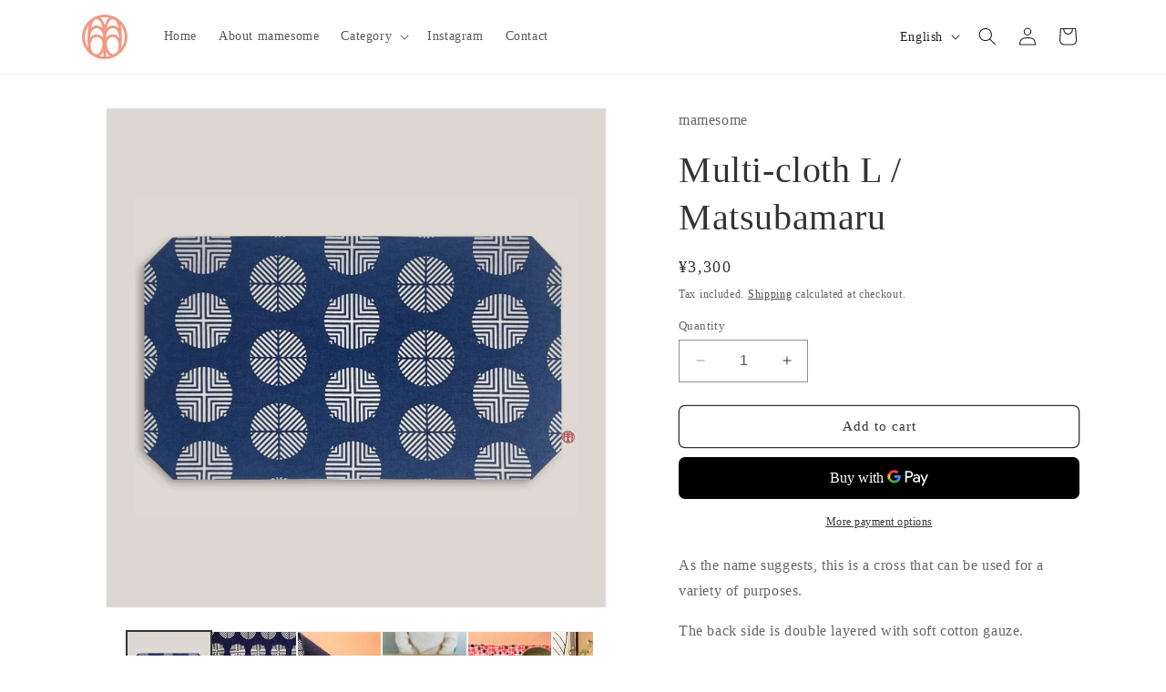

--- FILE ---
content_type: text/html; charset=utf-8
request_url: https://mamesome.com/en/products/ym01107
body_size: 32255
content:
<!doctype html>
<html class="no-js" lang="en">
  <head>
    <meta charset="utf-8">
    <meta http-equiv="X-UA-Compatible" content="IE=edge">
    <meta name="viewport" content="width=device-width,initial-scale=1">
    <meta name="theme-color" content="">
    <link rel="canonical" href="https://mamesome.com/en/products/ym01107"><link rel="icon" type="image/png" href="//mamesome.com/cdn/shop/files/logo_rd.svg?crop=center&height=32&v=1698206845&width=32"><link rel="preconnect" href="https://fonts.shopifycdn.com" crossorigin><title>
      Multi-cloth L / Matsubamaru
 &ndash; mamesome</title>

    
      <meta name="description" content="As the name suggests, this is a cross that can be used for a variety of purposes. The back side is double layered with soft cotton gauze. The Marui Mamesome logo mark is an accent. Take advantage of the horizontal shape to use as placemats, tableware, and interior mats. It would also be nice to decorate a flower vase. ">
    

    

<meta property="og:site_name" content="mamesome">
<meta property="og:url" content="https://mamesome.com/en/products/ym01107">
<meta property="og:title" content="Multi-cloth L / Matsubamaru">
<meta property="og:type" content="product">
<meta property="og:description" content="As the name suggests, this is a cross that can be used for a variety of purposes. The back side is double layered with soft cotton gauze. The Marui Mamesome logo mark is an accent. Take advantage of the horizontal shape to use as placemats, tableware, and interior mats. It would also be nice to decorate a flower vase. "><meta property="og:image" content="http://mamesome.com/cdn/shop/files/b932ca2326ae4d449cfe85250fffb0b2.png?v=1712730745">
  <meta property="og:image:secure_url" content="https://mamesome.com/cdn/shop/files/b932ca2326ae4d449cfe85250fffb0b2.png?v=1712730745">
  <meta property="og:image:width" content="2411">
  <meta property="og:image:height" content="2411"><meta property="og:price:amount" content="3,300">
  <meta property="og:price:currency" content="JPY"><meta name="twitter:site" content="@mamesome_kyoto"><meta name="twitter:card" content="summary_large_image">
<meta name="twitter:title" content="Multi-cloth L / Matsubamaru">
<meta name="twitter:description" content="As the name suggests, this is a cross that can be used for a variety of purposes. The back side is double layered with soft cotton gauze. The Marui Mamesome logo mark is an accent. Take advantage of the horizontal shape to use as placemats, tableware, and interior mats. It would also be nice to decorate a flower vase. ">


    <script src="//mamesome.com/cdn/shop/t/2/assets/constants.js?v=58251544750838685771699411784" defer="defer"></script>
    <script src="//mamesome.com/cdn/shop/t/2/assets/pubsub.js?v=158357773527763999511699411784" defer="defer"></script>
    <script src="//mamesome.com/cdn/shop/t/2/assets/global.js?v=40820548392383841591699411784" defer="defer"></script><script src="//mamesome.com/cdn/shop/t/2/assets/animations.js?v=88693664871331136111699411782" defer="defer"></script><script>window.performance && window.performance.mark && window.performance.mark('shopify.content_for_header.start');</script><meta id="shopify-digital-wallet" name="shopify-digital-wallet" content="/57853607978/digital_wallets/dialog">
<meta name="shopify-checkout-api-token" content="034542e6ab34cf764bf9aded639d3857">
<link rel="alternate" hreflang="x-default" href="https://mamesome.com/products/ym01107">
<link rel="alternate" hreflang="ja" href="https://mamesome.com/products/ym01107">
<link rel="alternate" hreflang="en" href="https://mamesome.com/en/products/ym01107">
<link rel="alternate" type="application/json+oembed" href="https://mamesome.com/en/products/ym01107.oembed">
<script async="async" src="/checkouts/internal/preloads.js?locale=en-JP"></script>
<script id="apple-pay-shop-capabilities" type="application/json">{"shopId":57853607978,"countryCode":"JP","currencyCode":"JPY","merchantCapabilities":["supports3DS"],"merchantId":"gid:\/\/shopify\/Shop\/57853607978","merchantName":"mamesome","requiredBillingContactFields":["postalAddress","email"],"requiredShippingContactFields":["postalAddress","email"],"shippingType":"shipping","supportedNetworks":["visa","masterCard","amex","jcb","discover"],"total":{"type":"pending","label":"mamesome","amount":"1.00"},"shopifyPaymentsEnabled":true,"supportsSubscriptions":true}</script>
<script id="shopify-features" type="application/json">{"accessToken":"034542e6ab34cf764bf9aded639d3857","betas":["rich-media-storefront-analytics"],"domain":"mamesome.com","predictiveSearch":false,"shopId":57853607978,"locale":"en"}</script>
<script>var Shopify = Shopify || {};
Shopify.shop = "mamesome.myshopify.com";
Shopify.locale = "en";
Shopify.currency = {"active":"JPY","rate":"1.0"};
Shopify.country = "JP";
Shopify.theme = {"name":"Dawn","id":125537026090,"schema_name":"Dawn","schema_version":"12.0.0","theme_store_id":887,"role":"main"};
Shopify.theme.handle = "null";
Shopify.theme.style = {"id":null,"handle":null};
Shopify.cdnHost = "mamesome.com/cdn";
Shopify.routes = Shopify.routes || {};
Shopify.routes.root = "/en/";</script>
<script type="module">!function(o){(o.Shopify=o.Shopify||{}).modules=!0}(window);</script>
<script>!function(o){function n(){var o=[];function n(){o.push(Array.prototype.slice.apply(arguments))}return n.q=o,n}var t=o.Shopify=o.Shopify||{};t.loadFeatures=n(),t.autoloadFeatures=n()}(window);</script>
<script id="shop-js-analytics" type="application/json">{"pageType":"product"}</script>
<script defer="defer" async type="module" src="//mamesome.com/cdn/shopifycloud/shop-js/modules/v2/client.init-shop-cart-sync_IZsNAliE.en.esm.js"></script>
<script defer="defer" async type="module" src="//mamesome.com/cdn/shopifycloud/shop-js/modules/v2/chunk.common_0OUaOowp.esm.js"></script>
<script type="module">
  await import("//mamesome.com/cdn/shopifycloud/shop-js/modules/v2/client.init-shop-cart-sync_IZsNAliE.en.esm.js");
await import("//mamesome.com/cdn/shopifycloud/shop-js/modules/v2/chunk.common_0OUaOowp.esm.js");

  window.Shopify.SignInWithShop?.initShopCartSync?.({"fedCMEnabled":true,"windoidEnabled":true});

</script>
<script id="__st">var __st={"a":57853607978,"offset":32400,"reqid":"4f877b37-00e8-490d-b49b-592fd69a1554-1768395472","pageurl":"mamesome.com\/en\/products\/ym01107","u":"2fb645679bec","p":"product","rtyp":"product","rid":7025279533098};</script>
<script>window.ShopifyPaypalV4VisibilityTracking = true;</script>
<script id="captcha-bootstrap">!function(){'use strict';const t='contact',e='account',n='new_comment',o=[[t,t],['blogs',n],['comments',n],[t,'customer']],c=[[e,'customer_login'],[e,'guest_login'],[e,'recover_customer_password'],[e,'create_customer']],r=t=>t.map((([t,e])=>`form[action*='/${t}']:not([data-nocaptcha='true']) input[name='form_type'][value='${e}']`)).join(','),a=t=>()=>t?[...document.querySelectorAll(t)].map((t=>t.form)):[];function s(){const t=[...o],e=r(t);return a(e)}const i='password',u='form_key',d=['recaptcha-v3-token','g-recaptcha-response','h-captcha-response',i],f=()=>{try{return window.sessionStorage}catch{return}},m='__shopify_v',_=t=>t.elements[u];function p(t,e,n=!1){try{const o=window.sessionStorage,c=JSON.parse(o.getItem(e)),{data:r}=function(t){const{data:e,action:n}=t;return t[m]||n?{data:e,action:n}:{data:t,action:n}}(c);for(const[e,n]of Object.entries(r))t.elements[e]&&(t.elements[e].value=n);n&&o.removeItem(e)}catch(o){console.error('form repopulation failed',{error:o})}}const l='form_type',E='cptcha';function T(t){t.dataset[E]=!0}const w=window,h=w.document,L='Shopify',v='ce_forms',y='captcha';let A=!1;((t,e)=>{const n=(g='f06e6c50-85a8-45c8-87d0-21a2b65856fe',I='https://cdn.shopify.com/shopifycloud/storefront-forms-hcaptcha/ce_storefront_forms_captcha_hcaptcha.v1.5.2.iife.js',D={infoText:'Protected by hCaptcha',privacyText:'Privacy',termsText:'Terms'},(t,e,n)=>{const o=w[L][v],c=o.bindForm;if(c)return c(t,g,e,D).then(n);var r;o.q.push([[t,g,e,D],n]),r=I,A||(h.body.append(Object.assign(h.createElement('script'),{id:'captcha-provider',async:!0,src:r})),A=!0)});var g,I,D;w[L]=w[L]||{},w[L][v]=w[L][v]||{},w[L][v].q=[],w[L][y]=w[L][y]||{},w[L][y].protect=function(t,e){n(t,void 0,e),T(t)},Object.freeze(w[L][y]),function(t,e,n,w,h,L){const[v,y,A,g]=function(t,e,n){const i=e?o:[],u=t?c:[],d=[...i,...u],f=r(d),m=r(i),_=r(d.filter((([t,e])=>n.includes(e))));return[a(f),a(m),a(_),s()]}(w,h,L),I=t=>{const e=t.target;return e instanceof HTMLFormElement?e:e&&e.form},D=t=>v().includes(t);t.addEventListener('submit',(t=>{const e=I(t);if(!e)return;const n=D(e)&&!e.dataset.hcaptchaBound&&!e.dataset.recaptchaBound,o=_(e),c=g().includes(e)&&(!o||!o.value);(n||c)&&t.preventDefault(),c&&!n&&(function(t){try{if(!f())return;!function(t){const e=f();if(!e)return;const n=_(t);if(!n)return;const o=n.value;o&&e.removeItem(o)}(t);const e=Array.from(Array(32),(()=>Math.random().toString(36)[2])).join('');!function(t,e){_(t)||t.append(Object.assign(document.createElement('input'),{type:'hidden',name:u})),t.elements[u].value=e}(t,e),function(t,e){const n=f();if(!n)return;const o=[...t.querySelectorAll(`input[type='${i}']`)].map((({name:t})=>t)),c=[...d,...o],r={};for(const[a,s]of new FormData(t).entries())c.includes(a)||(r[a]=s);n.setItem(e,JSON.stringify({[m]:1,action:t.action,data:r}))}(t,e)}catch(e){console.error('failed to persist form',e)}}(e),e.submit())}));const S=(t,e)=>{t&&!t.dataset[E]&&(n(t,e.some((e=>e===t))),T(t))};for(const o of['focusin','change'])t.addEventListener(o,(t=>{const e=I(t);D(e)&&S(e,y())}));const B=e.get('form_key'),M=e.get(l),P=B&&M;t.addEventListener('DOMContentLoaded',(()=>{const t=y();if(P)for(const e of t)e.elements[l].value===M&&p(e,B);[...new Set([...A(),...v().filter((t=>'true'===t.dataset.shopifyCaptcha))])].forEach((e=>S(e,t)))}))}(h,new URLSearchParams(w.location.search),n,t,e,['guest_login'])})(!0,!0)}();</script>
<script integrity="sha256-4kQ18oKyAcykRKYeNunJcIwy7WH5gtpwJnB7kiuLZ1E=" data-source-attribution="shopify.loadfeatures" defer="defer" src="//mamesome.com/cdn/shopifycloud/storefront/assets/storefront/load_feature-a0a9edcb.js" crossorigin="anonymous"></script>
<script data-source-attribution="shopify.dynamic_checkout.dynamic.init">var Shopify=Shopify||{};Shopify.PaymentButton=Shopify.PaymentButton||{isStorefrontPortableWallets:!0,init:function(){window.Shopify.PaymentButton.init=function(){};var t=document.createElement("script");t.src="https://mamesome.com/cdn/shopifycloud/portable-wallets/latest/portable-wallets.en.js",t.type="module",document.head.appendChild(t)}};
</script>
<script data-source-attribution="shopify.dynamic_checkout.buyer_consent">
  function portableWalletsHideBuyerConsent(e){var t=document.getElementById("shopify-buyer-consent"),n=document.getElementById("shopify-subscription-policy-button");t&&n&&(t.classList.add("hidden"),t.setAttribute("aria-hidden","true"),n.removeEventListener("click",e))}function portableWalletsShowBuyerConsent(e){var t=document.getElementById("shopify-buyer-consent"),n=document.getElementById("shopify-subscription-policy-button");t&&n&&(t.classList.remove("hidden"),t.removeAttribute("aria-hidden"),n.addEventListener("click",e))}window.Shopify?.PaymentButton&&(window.Shopify.PaymentButton.hideBuyerConsent=portableWalletsHideBuyerConsent,window.Shopify.PaymentButton.showBuyerConsent=portableWalletsShowBuyerConsent);
</script>
<script>
  function portableWalletsCleanup(e){e&&e.src&&console.error("Failed to load portable wallets script "+e.src);var t=document.querySelectorAll("shopify-accelerated-checkout .shopify-payment-button__skeleton, shopify-accelerated-checkout-cart .wallet-cart-button__skeleton"),e=document.getElementById("shopify-buyer-consent");for(let e=0;e<t.length;e++)t[e].remove();e&&e.remove()}function portableWalletsNotLoadedAsModule(e){e instanceof ErrorEvent&&"string"==typeof e.message&&e.message.includes("import.meta")&&"string"==typeof e.filename&&e.filename.includes("portable-wallets")&&(window.removeEventListener("error",portableWalletsNotLoadedAsModule),window.Shopify.PaymentButton.failedToLoad=e,"loading"===document.readyState?document.addEventListener("DOMContentLoaded",window.Shopify.PaymentButton.init):window.Shopify.PaymentButton.init())}window.addEventListener("error",portableWalletsNotLoadedAsModule);
</script>

<script type="module" src="https://mamesome.com/cdn/shopifycloud/portable-wallets/latest/portable-wallets.en.js" onError="portableWalletsCleanup(this)" crossorigin="anonymous"></script>
<script nomodule>
  document.addEventListener("DOMContentLoaded", portableWalletsCleanup);
</script>

<link id="shopify-accelerated-checkout-styles" rel="stylesheet" media="screen" href="https://mamesome.com/cdn/shopifycloud/portable-wallets/latest/accelerated-checkout-backwards-compat.css" crossorigin="anonymous">
<style id="shopify-accelerated-checkout-cart">
        #shopify-buyer-consent {
  margin-top: 1em;
  display: inline-block;
  width: 100%;
}

#shopify-buyer-consent.hidden {
  display: none;
}

#shopify-subscription-policy-button {
  background: none;
  border: none;
  padding: 0;
  text-decoration: underline;
  font-size: inherit;
  cursor: pointer;
}

#shopify-subscription-policy-button::before {
  box-shadow: none;
}

      </style>
<script id="sections-script" data-sections="header" defer="defer" src="//mamesome.com/cdn/shop/t/2/compiled_assets/scripts.js?240"></script>
<script>window.performance && window.performance.mark && window.performance.mark('shopify.content_for_header.end');</script>


    <style data-shopify>
      @font-face {
  font-family: Assistant;
  font-weight: 400;
  font-style: normal;
  font-display: swap;
  src: url("//mamesome.com/cdn/fonts/assistant/assistant_n4.9120912a469cad1cc292572851508ca49d12e768.woff2") format("woff2"),
       url("//mamesome.com/cdn/fonts/assistant/assistant_n4.6e9875ce64e0fefcd3f4446b7ec9036b3ddd2985.woff") format("woff");
}

      @font-face {
  font-family: Assistant;
  font-weight: 700;
  font-style: normal;
  font-display: swap;
  src: url("//mamesome.com/cdn/fonts/assistant/assistant_n7.bf44452348ec8b8efa3aa3068825305886b1c83c.woff2") format("woff2"),
       url("//mamesome.com/cdn/fonts/assistant/assistant_n7.0c887fee83f6b3bda822f1150b912c72da0f7b64.woff") format("woff");
}

      
      
      @font-face {
  font-family: Assistant;
  font-weight: 400;
  font-style: normal;
  font-display: swap;
  src: url("//mamesome.com/cdn/fonts/assistant/assistant_n4.9120912a469cad1cc292572851508ca49d12e768.woff2") format("woff2"),
       url("//mamesome.com/cdn/fonts/assistant/assistant_n4.6e9875ce64e0fefcd3f4446b7ec9036b3ddd2985.woff") format("woff");
}


      
        :root,
        .color-background-1 {
          --color-background: 255,255,255;
        
          --gradient-background: #ffffff;
        

        

        --color-foreground: 51,51,51;
        --color-background-contrast: 191,191,191;
        --color-shadow: 18,18,18;
        --color-button: 51,51,51;
        --color-button-text: 255,255,255;
        --color-secondary-button: 255,255,255;
        --color-secondary-button-text: 51,51,51;
        --color-link: 51,51,51;
        --color-badge-foreground: 51,51,51;
        --color-badge-background: 255,255,255;
        --color-badge-border: 51,51,51;
        --payment-terms-background-color: rgb(255 255 255);
      }
      
        
        .color-background-2 {
          --color-background: 243,243,243;
        
          --gradient-background: #f3f3f3;
        

        

        --color-foreground: 51,51,51;
        --color-background-contrast: 179,179,179;
        --color-shadow: 18,18,18;
        --color-button: 51,51,51;
        --color-button-text: 243,243,243;
        --color-secondary-button: 243,243,243;
        --color-secondary-button-text: 51,51,51;
        --color-link: 51,51,51;
        --color-badge-foreground: 51,51,51;
        --color-badge-background: 243,243,243;
        --color-badge-border: 51,51,51;
        --payment-terms-background-color: rgb(243 243 243);
      }
      
        
        .color-inverse {
          --color-background: 36,40,51;
        
          --gradient-background: #242833;
        

        

        --color-foreground: 255,255,255;
        --color-background-contrast: 47,52,66;
        --color-shadow: 18,18,18;
        --color-button: 255,255,255;
        --color-button-text: 0,0,0;
        --color-secondary-button: 36,40,51;
        --color-secondary-button-text: 255,255,255;
        --color-link: 255,255,255;
        --color-badge-foreground: 255,255,255;
        --color-badge-background: 36,40,51;
        --color-badge-border: 255,255,255;
        --payment-terms-background-color: rgb(36 40 51);
      }
      
        
        .color-accent-1 {
          --color-background: 18,18,18;
        
          --gradient-background: #121212;
        

        

        --color-foreground: 255,255,255;
        --color-background-contrast: 146,146,146;
        --color-shadow: 18,18,18;
        --color-button: 255,255,255;
        --color-button-text: 18,18,18;
        --color-secondary-button: 18,18,18;
        --color-secondary-button-text: 255,255,255;
        --color-link: 255,255,255;
        --color-badge-foreground: 255,255,255;
        --color-badge-background: 18,18,18;
        --color-badge-border: 255,255,255;
        --payment-terms-background-color: rgb(18 18 18);
      }
      
        
        .color-accent-2 {
          --color-background: 51,79,180;
        
          --gradient-background: #334fb4;
        

        

        --color-foreground: 255,255,255;
        --color-background-contrast: 23,35,81;
        --color-shadow: 18,18,18;
        --color-button: 255,255,255;
        --color-button-text: 51,79,180;
        --color-secondary-button: 51,79,180;
        --color-secondary-button-text: 255,255,255;
        --color-link: 255,255,255;
        --color-badge-foreground: 255,255,255;
        --color-badge-background: 51,79,180;
        --color-badge-border: 255,255,255;
        --payment-terms-background-color: rgb(51 79 180);
      }
      
        
        .color-scheme-b0584ed0-9720-484a-95cf-d7b32aacfc1d {
          --color-background: 255,255,255;
        
          --gradient-background: #ffffff;
        

        

        --color-foreground: 34,34,34;
        --color-background-contrast: 191,191,191;
        --color-shadow: 18,18,18;
        --color-button: 245,136,108;
        --color-button-text: 255,255,255;
        --color-secondary-button: 255,255,255;
        --color-secondary-button-text: 245,136,108;
        --color-link: 245,136,108;
        --color-badge-foreground: 34,34,34;
        --color-badge-background: 255,255,255;
        --color-badge-border: 34,34,34;
        --payment-terms-background-color: rgb(255 255 255);
      }
      
        
        .color-scheme-e3c19655-f297-425a-9a3a-c69c58ac5afe {
          --color-background: 245,136,108;
        
          --gradient-background: #f5886c;
        

        

        --color-foreground: 255,255,255;
        --color-background-contrast: 211,55,14;
        --color-shadow: 18,18,18;
        --color-button: 255,255,255;
        --color-button-text: 245,136,108;
        --color-secondary-button: 245,136,108;
        --color-secondary-button-text: 255,255,255;
        --color-link: 255,255,255;
        --color-badge-foreground: 255,255,255;
        --color-badge-background: 245,136,108;
        --color-badge-border: 255,255,255;
        --payment-terms-background-color: rgb(245 136 108);
      }
      
        
        .color-scheme-8a170bbd-4a35-4424-a79c-c67d7b3a256e {
          --color-background: 255,255,255;
        
          --gradient-background: #ffffff;
        

        

        --color-foreground: 245,136,108;
        --color-background-contrast: 191,191,191;
        --color-shadow: 18,18,18;
        --color-button: 18,18,18;
        --color-button-text: 255,255,255;
        --color-secondary-button: 255,255,255;
        --color-secondary-button-text: 18,18,18;
        --color-link: 18,18,18;
        --color-badge-foreground: 245,136,108;
        --color-badge-background: 255,255,255;
        --color-badge-border: 245,136,108;
        --payment-terms-background-color: rgb(255 255 255);
      }
      
        
        .color-scheme-91c83b48-c014-46a3-afca-597ef7a22017 {
          --color-background: 255,160,135;
        
          --gradient-background: #ffa087;
        

        

        --color-foreground: 255,255,255;
        --color-background-contrast: 255,59,7;
        --color-shadow: 18,18,18;
        --color-button: 255,255,255;
        --color-button-text: 255,255,255;
        --color-secondary-button: 255,160,135;
        --color-secondary-button-text: 51,51,51;
        --color-link: 51,51,51;
        --color-badge-foreground: 255,255,255;
        --color-badge-background: 255,160,135;
        --color-badge-border: 255,255,255;
        --payment-terms-background-color: rgb(255 160 135);
      }
      

      body, .color-background-1, .color-background-2, .color-inverse, .color-accent-1, .color-accent-2, .color-scheme-b0584ed0-9720-484a-95cf-d7b32aacfc1d, .color-scheme-e3c19655-f297-425a-9a3a-c69c58ac5afe, .color-scheme-8a170bbd-4a35-4424-a79c-c67d7b3a256e, .color-scheme-91c83b48-c014-46a3-afca-597ef7a22017 {
        color: rgba(var(--color-foreground), 0.75);
        background-color: rgb(var(--color-background));
      }

      :root {
         --font-body-family: 'Shippori Mincho', serif;
        --font-body-style: normal;
        --font-body-weight: 400;
        --font-body-weight-bold: 700;

        --font-heading-family: 'Shippori Mincho', serif;
        --font-heading-style: normal;
        --font-heading-weight: 400;

        --font-body-scale: 1.0;
        --font-heading-scale: 1.0;

        --media-padding: px;
        --media-border-opacity: 0.05;
        --media-border-width: 1px;
        --media-radius: 0px;
        --media-shadow-opacity: 0.0;
        --media-shadow-horizontal-offset: 0px;
        --media-shadow-vertical-offset: 4px;
        --media-shadow-blur-radius: 5px;
        --media-shadow-visible: 0;

        --page-width: 120rem;
        --page-width-margin: 0rem;

        --product-card-image-padding: 0.0rem;
        --product-card-corner-radius: 0.0rem;
        --product-card-text-alignment: left;
        --product-card-border-width: 0.0rem;
        --product-card-border-opacity: 0.1;
        --product-card-shadow-opacity: 0.1;
        --product-card-shadow-visible: 1;
        --product-card-shadow-horizontal-offset: 0.2rem;
        --product-card-shadow-vertical-offset: 0.2rem;
        --product-card-shadow-blur-radius: 0.5rem;

        --collection-card-image-padding: 0.0rem;
        --collection-card-corner-radius: 0.0rem;
        --collection-card-text-alignment: center;
        --collection-card-border-width: 0.0rem;
        --collection-card-border-opacity: 0.1;
        --collection-card-shadow-opacity: 0.1;
        --collection-card-shadow-visible: 1;
        --collection-card-shadow-horizontal-offset: 0.2rem;
        --collection-card-shadow-vertical-offset: 0.2rem;
        --collection-card-shadow-blur-radius: 0.5rem;

        --blog-card-image-padding: 0.8rem;
        --blog-card-corner-radius: 1.2rem;
        --blog-card-text-alignment: left;
        --blog-card-border-width: 0.0rem;
        --blog-card-border-opacity: 0.1;
        --blog-card-shadow-opacity: 0.1;
        --blog-card-shadow-visible: 1;
        --blog-card-shadow-horizontal-offset: 0.2rem;
        --blog-card-shadow-vertical-offset: 0.2rem;
        --blog-card-shadow-blur-radius: 0.5rem;

        --badge-corner-radius: 4.0rem;

        --popup-border-width: 1px;
        --popup-border-opacity: 0.1;
        --popup-corner-radius: 0px;
        --popup-shadow-opacity: 0.05;
        --popup-shadow-horizontal-offset: 0px;
        --popup-shadow-vertical-offset: 4px;
        --popup-shadow-blur-radius: 5px;

        --drawer-border-width: 1px;
        --drawer-border-opacity: 0.1;
        --drawer-shadow-opacity: 0.0;
        --drawer-shadow-horizontal-offset: 0px;
        --drawer-shadow-vertical-offset: 4px;
        --drawer-shadow-blur-radius: 5px;

        --spacing-sections-desktop: 0px;
        --spacing-sections-mobile: 0px;

        --grid-desktop-vertical-spacing: 8px;
        --grid-desktop-horizontal-spacing: 8px;
        --grid-mobile-vertical-spacing: 4px;
        --grid-mobile-horizontal-spacing: 4px;

        --text-boxes-border-opacity: 0.1;
        --text-boxes-border-width: 0px;
        --text-boxes-radius: 0px;
        --text-boxes-shadow-opacity: 0.0;
        --text-boxes-shadow-visible: 0;
        --text-boxes-shadow-horizontal-offset: 0px;
        --text-boxes-shadow-vertical-offset: 4px;
        --text-boxes-shadow-blur-radius: 5px;

        --buttons-radius: 6px;
        --buttons-radius-outset: 7px;
        --buttons-border-width: 1px;
        --buttons-border-opacity: 1.0;
        --buttons-shadow-opacity: 0.0;
        --buttons-shadow-visible: 0;
        --buttons-shadow-horizontal-offset: 0px;
        --buttons-shadow-vertical-offset: 4px;
        --buttons-shadow-blur-radius: 5px;
        --buttons-border-offset: 0.3px;

        --inputs-radius: 0px;
        --inputs-border-width: 1px;
        --inputs-border-opacity: 0.55;
        --inputs-shadow-opacity: 0.0;
        --inputs-shadow-horizontal-offset: 0px;
        --inputs-margin-offset: 0px;
        --inputs-shadow-vertical-offset: 4px;
        --inputs-shadow-blur-radius: 5px;
        --inputs-radius-outset: 0px;

        --variant-pills-radius: 40px;
        --variant-pills-border-width: 1px;
        --variant-pills-border-opacity: 0.55;
        --variant-pills-shadow-opacity: 0.0;
        --variant-pills-shadow-horizontal-offset: 0px;
        --variant-pills-shadow-vertical-offset: 4px;
        --variant-pills-shadow-blur-radius: 5px;
      }

      *,
      *::before,
      *::after {
        box-sizing: inherit;
      }

      html {
        box-sizing: border-box;
        font-size: calc(var(--font-body-scale) * 62.5%);
        height: 100%;
      }

      body {
        display: grid;
        grid-template-rows: auto auto 1fr auto;
        grid-template-columns: 100%;
        min-height: 100%;
        margin: 0;
        font-size: 1.5rem;
        letter-spacing: 0.06rem;
        line-height: calc(1 + 0.8 / var(--font-body-scale));
        font-family: var(--font-body-family);
        font-style: var(--font-body-style);
        font-weight: var(--font-body-weight);
      }

      @media screen and (min-width: 750px) {
        body {
          font-size: 1.6rem;
        }
      }
    </style>

    <link href="//mamesome.com/cdn/shop/t/2/assets/base.css?v=22615539281115885671699411782" rel="stylesheet" type="text/css" media="all" />
<link rel="preload" as="font" href="//mamesome.com/cdn/fonts/assistant/assistant_n4.9120912a469cad1cc292572851508ca49d12e768.woff2" type="font/woff2" crossorigin><link rel="preload" as="font" href="//mamesome.com/cdn/fonts/assistant/assistant_n4.9120912a469cad1cc292572851508ca49d12e768.woff2" type="font/woff2" crossorigin><link href="//mamesome.com/cdn/shop/t/2/assets/component-localization-form.css?v=143319823105703127341699411783" rel="stylesheet" type="text/css" media="all" />
      <script src="//mamesome.com/cdn/shop/t/2/assets/localization-form.js?v=161644695336821385561699411784" defer="defer"></script><link
        rel="stylesheet"
        href="//mamesome.com/cdn/shop/t/2/assets/component-predictive-search.css?v=118923337488134913561699411783"
        media="print"
        onload="this.media='all'"
      ><script>
      document.documentElement.className = document.documentElement.className.replace('no-js', 'js');
      if (Shopify.designMode) {
        document.documentElement.classList.add('shopify-design-mode');
      }
    </script>
  <link href="https://monorail-edge.shopifysvc.com" rel="dns-prefetch">
<script>(function(){if ("sendBeacon" in navigator && "performance" in window) {try {var session_token_from_headers = performance.getEntriesByType('navigation')[0].serverTiming.find(x => x.name == '_s').description;} catch {var session_token_from_headers = undefined;}var session_cookie_matches = document.cookie.match(/_shopify_s=([^;]*)/);var session_token_from_cookie = session_cookie_matches && session_cookie_matches.length === 2 ? session_cookie_matches[1] : "";var session_token = session_token_from_headers || session_token_from_cookie || "";function handle_abandonment_event(e) {var entries = performance.getEntries().filter(function(entry) {return /monorail-edge.shopifysvc.com/.test(entry.name);});if (!window.abandonment_tracked && entries.length === 0) {window.abandonment_tracked = true;var currentMs = Date.now();var navigation_start = performance.timing.navigationStart;var payload = {shop_id: 57853607978,url: window.location.href,navigation_start,duration: currentMs - navigation_start,session_token,page_type: "product"};window.navigator.sendBeacon("https://monorail-edge.shopifysvc.com/v1/produce", JSON.stringify({schema_id: "online_store_buyer_site_abandonment/1.1",payload: payload,metadata: {event_created_at_ms: currentMs,event_sent_at_ms: currentMs}}));}}window.addEventListener('pagehide', handle_abandonment_event);}}());</script>
<script id="web-pixels-manager-setup">(function e(e,d,r,n,o){if(void 0===o&&(o={}),!Boolean(null===(a=null===(i=window.Shopify)||void 0===i?void 0:i.analytics)||void 0===a?void 0:a.replayQueue)){var i,a;window.Shopify=window.Shopify||{};var t=window.Shopify;t.analytics=t.analytics||{};var s=t.analytics;s.replayQueue=[],s.publish=function(e,d,r){return s.replayQueue.push([e,d,r]),!0};try{self.performance.mark("wpm:start")}catch(e){}var l=function(){var e={modern:/Edge?\/(1{2}[4-9]|1[2-9]\d|[2-9]\d{2}|\d{4,})\.\d+(\.\d+|)|Firefox\/(1{2}[4-9]|1[2-9]\d|[2-9]\d{2}|\d{4,})\.\d+(\.\d+|)|Chrom(ium|e)\/(9{2}|\d{3,})\.\d+(\.\d+|)|(Maci|X1{2}).+ Version\/(15\.\d+|(1[6-9]|[2-9]\d|\d{3,})\.\d+)([,.]\d+|)( \(\w+\)|)( Mobile\/\w+|) Safari\/|Chrome.+OPR\/(9{2}|\d{3,})\.\d+\.\d+|(CPU[ +]OS|iPhone[ +]OS|CPU[ +]iPhone|CPU IPhone OS|CPU iPad OS)[ +]+(15[._]\d+|(1[6-9]|[2-9]\d|\d{3,})[._]\d+)([._]\d+|)|Android:?[ /-](13[3-9]|1[4-9]\d|[2-9]\d{2}|\d{4,})(\.\d+|)(\.\d+|)|Android.+Firefox\/(13[5-9]|1[4-9]\d|[2-9]\d{2}|\d{4,})\.\d+(\.\d+|)|Android.+Chrom(ium|e)\/(13[3-9]|1[4-9]\d|[2-9]\d{2}|\d{4,})\.\d+(\.\d+|)|SamsungBrowser\/([2-9]\d|\d{3,})\.\d+/,legacy:/Edge?\/(1[6-9]|[2-9]\d|\d{3,})\.\d+(\.\d+|)|Firefox\/(5[4-9]|[6-9]\d|\d{3,})\.\d+(\.\d+|)|Chrom(ium|e)\/(5[1-9]|[6-9]\d|\d{3,})\.\d+(\.\d+|)([\d.]+$|.*Safari\/(?![\d.]+ Edge\/[\d.]+$))|(Maci|X1{2}).+ Version\/(10\.\d+|(1[1-9]|[2-9]\d|\d{3,})\.\d+)([,.]\d+|)( \(\w+\)|)( Mobile\/\w+|) Safari\/|Chrome.+OPR\/(3[89]|[4-9]\d|\d{3,})\.\d+\.\d+|(CPU[ +]OS|iPhone[ +]OS|CPU[ +]iPhone|CPU IPhone OS|CPU iPad OS)[ +]+(10[._]\d+|(1[1-9]|[2-9]\d|\d{3,})[._]\d+)([._]\d+|)|Android:?[ /-](13[3-9]|1[4-9]\d|[2-9]\d{2}|\d{4,})(\.\d+|)(\.\d+|)|Mobile Safari.+OPR\/([89]\d|\d{3,})\.\d+\.\d+|Android.+Firefox\/(13[5-9]|1[4-9]\d|[2-9]\d{2}|\d{4,})\.\d+(\.\d+|)|Android.+Chrom(ium|e)\/(13[3-9]|1[4-9]\d|[2-9]\d{2}|\d{4,})\.\d+(\.\d+|)|Android.+(UC? ?Browser|UCWEB|U3)[ /]?(15\.([5-9]|\d{2,})|(1[6-9]|[2-9]\d|\d{3,})\.\d+)\.\d+|SamsungBrowser\/(5\.\d+|([6-9]|\d{2,})\.\d+)|Android.+MQ{2}Browser\/(14(\.(9|\d{2,})|)|(1[5-9]|[2-9]\d|\d{3,})(\.\d+|))(\.\d+|)|K[Aa][Ii]OS\/(3\.\d+|([4-9]|\d{2,})\.\d+)(\.\d+|)/},d=e.modern,r=e.legacy,n=navigator.userAgent;return n.match(d)?"modern":n.match(r)?"legacy":"unknown"}(),u="modern"===l?"modern":"legacy",c=(null!=n?n:{modern:"",legacy:""})[u],f=function(e){return[e.baseUrl,"/wpm","/b",e.hashVersion,"modern"===e.buildTarget?"m":"l",".js"].join("")}({baseUrl:d,hashVersion:r,buildTarget:u}),m=function(e){var d=e.version,r=e.bundleTarget,n=e.surface,o=e.pageUrl,i=e.monorailEndpoint;return{emit:function(e){var a=e.status,t=e.errorMsg,s=(new Date).getTime(),l=JSON.stringify({metadata:{event_sent_at_ms:s},events:[{schema_id:"web_pixels_manager_load/3.1",payload:{version:d,bundle_target:r,page_url:o,status:a,surface:n,error_msg:t},metadata:{event_created_at_ms:s}}]});if(!i)return console&&console.warn&&console.warn("[Web Pixels Manager] No Monorail endpoint provided, skipping logging."),!1;try{return self.navigator.sendBeacon.bind(self.navigator)(i,l)}catch(e){}var u=new XMLHttpRequest;try{return u.open("POST",i,!0),u.setRequestHeader("Content-Type","text/plain"),u.send(l),!0}catch(e){return console&&console.warn&&console.warn("[Web Pixels Manager] Got an unhandled error while logging to Monorail."),!1}}}}({version:r,bundleTarget:l,surface:e.surface,pageUrl:self.location.href,monorailEndpoint:e.monorailEndpoint});try{o.browserTarget=l,function(e){var d=e.src,r=e.async,n=void 0===r||r,o=e.onload,i=e.onerror,a=e.sri,t=e.scriptDataAttributes,s=void 0===t?{}:t,l=document.createElement("script"),u=document.querySelector("head"),c=document.querySelector("body");if(l.async=n,l.src=d,a&&(l.integrity=a,l.crossOrigin="anonymous"),s)for(var f in s)if(Object.prototype.hasOwnProperty.call(s,f))try{l.dataset[f]=s[f]}catch(e){}if(o&&l.addEventListener("load",o),i&&l.addEventListener("error",i),u)u.appendChild(l);else{if(!c)throw new Error("Did not find a head or body element to append the script");c.appendChild(l)}}({src:f,async:!0,onload:function(){if(!function(){var e,d;return Boolean(null===(d=null===(e=window.Shopify)||void 0===e?void 0:e.analytics)||void 0===d?void 0:d.initialized)}()){var d=window.webPixelsManager.init(e)||void 0;if(d){var r=window.Shopify.analytics;r.replayQueue.forEach((function(e){var r=e[0],n=e[1],o=e[2];d.publishCustomEvent(r,n,o)})),r.replayQueue=[],r.publish=d.publishCustomEvent,r.visitor=d.visitor,r.initialized=!0}}},onerror:function(){return m.emit({status:"failed",errorMsg:"".concat(f," has failed to load")})},sri:function(e){var d=/^sha384-[A-Za-z0-9+/=]+$/;return"string"==typeof e&&d.test(e)}(c)?c:"",scriptDataAttributes:o}),m.emit({status:"loading"})}catch(e){m.emit({status:"failed",errorMsg:(null==e?void 0:e.message)||"Unknown error"})}}})({shopId: 57853607978,storefrontBaseUrl: "https://mamesome.com",extensionsBaseUrl: "https://extensions.shopifycdn.com/cdn/shopifycloud/web-pixels-manager",monorailEndpoint: "https://monorail-edge.shopifysvc.com/unstable/produce_batch",surface: "storefront-renderer",enabledBetaFlags: ["2dca8a86"],webPixelsConfigList: [{"id":"shopify-app-pixel","configuration":"{}","eventPayloadVersion":"v1","runtimeContext":"STRICT","scriptVersion":"0450","apiClientId":"shopify-pixel","type":"APP","privacyPurposes":["ANALYTICS","MARKETING"]},{"id":"shopify-custom-pixel","eventPayloadVersion":"v1","runtimeContext":"LAX","scriptVersion":"0450","apiClientId":"shopify-pixel","type":"CUSTOM","privacyPurposes":["ANALYTICS","MARKETING"]}],isMerchantRequest: false,initData: {"shop":{"name":"mamesome","paymentSettings":{"currencyCode":"JPY"},"myshopifyDomain":"mamesome.myshopify.com","countryCode":"JP","storefrontUrl":"https:\/\/mamesome.com\/en"},"customer":null,"cart":null,"checkout":null,"productVariants":[{"price":{"amount":3300.0,"currencyCode":"JPY"},"product":{"title":"Multi-cloth L \/ Matsubamaru","vendor":"mamesome","id":"7025279533098","untranslatedTitle":"Multi-cloth L \/ Matsubamaru","url":"\/en\/products\/ym01107","type":"multi cross"},"id":"40802562211882","image":{"src":"\/\/mamesome.com\/cdn\/shop\/files\/b932ca2326ae4d449cfe85250fffb0b2.png?v=1712730745"},"sku":null,"title":"Default Title","untranslatedTitle":"Default Title"}],"purchasingCompany":null},},"https://mamesome.com/cdn","7cecd0b6w90c54c6cpe92089d5m57a67346",{"modern":"","legacy":""},{"shopId":"57853607978","storefrontBaseUrl":"https:\/\/mamesome.com","extensionBaseUrl":"https:\/\/extensions.shopifycdn.com\/cdn\/shopifycloud\/web-pixels-manager","surface":"storefront-renderer","enabledBetaFlags":"[\"2dca8a86\"]","isMerchantRequest":"false","hashVersion":"7cecd0b6w90c54c6cpe92089d5m57a67346","publish":"custom","events":"[[\"page_viewed\",{}],[\"product_viewed\",{\"productVariant\":{\"price\":{\"amount\":3300.0,\"currencyCode\":\"JPY\"},\"product\":{\"title\":\"Multi-cloth L \/ Matsubamaru\",\"vendor\":\"mamesome\",\"id\":\"7025279533098\",\"untranslatedTitle\":\"Multi-cloth L \/ Matsubamaru\",\"url\":\"\/en\/products\/ym01107\",\"type\":\"multi cross\"},\"id\":\"40802562211882\",\"image\":{\"src\":\"\/\/mamesome.com\/cdn\/shop\/files\/b932ca2326ae4d449cfe85250fffb0b2.png?v=1712730745\"},\"sku\":null,\"title\":\"Default Title\",\"untranslatedTitle\":\"Default Title\"}}]]"});</script><script>
  window.ShopifyAnalytics = window.ShopifyAnalytics || {};
  window.ShopifyAnalytics.meta = window.ShopifyAnalytics.meta || {};
  window.ShopifyAnalytics.meta.currency = 'JPY';
  var meta = {"product":{"id":7025279533098,"gid":"gid:\/\/shopify\/Product\/7025279533098","vendor":"mamesome","type":"multi cross","handle":"ym01107","variants":[{"id":40802562211882,"price":330000,"name":"Multi-cloth L \/ Matsubamaru","public_title":null,"sku":null}],"remote":false},"page":{"pageType":"product","resourceType":"product","resourceId":7025279533098,"requestId":"4f877b37-00e8-490d-b49b-592fd69a1554-1768395472"}};
  for (var attr in meta) {
    window.ShopifyAnalytics.meta[attr] = meta[attr];
  }
</script>
<script class="analytics">
  (function () {
    var customDocumentWrite = function(content) {
      var jquery = null;

      if (window.jQuery) {
        jquery = window.jQuery;
      } else if (window.Checkout && window.Checkout.$) {
        jquery = window.Checkout.$;
      }

      if (jquery) {
        jquery('body').append(content);
      }
    };

    var hasLoggedConversion = function(token) {
      if (token) {
        return document.cookie.indexOf('loggedConversion=' + token) !== -1;
      }
      return false;
    }

    var setCookieIfConversion = function(token) {
      if (token) {
        var twoMonthsFromNow = new Date(Date.now());
        twoMonthsFromNow.setMonth(twoMonthsFromNow.getMonth() + 2);

        document.cookie = 'loggedConversion=' + token + '; expires=' + twoMonthsFromNow;
      }
    }

    var trekkie = window.ShopifyAnalytics.lib = window.trekkie = window.trekkie || [];
    if (trekkie.integrations) {
      return;
    }
    trekkie.methods = [
      'identify',
      'page',
      'ready',
      'track',
      'trackForm',
      'trackLink'
    ];
    trekkie.factory = function(method) {
      return function() {
        var args = Array.prototype.slice.call(arguments);
        args.unshift(method);
        trekkie.push(args);
        return trekkie;
      };
    };
    for (var i = 0; i < trekkie.methods.length; i++) {
      var key = trekkie.methods[i];
      trekkie[key] = trekkie.factory(key);
    }
    trekkie.load = function(config) {
      trekkie.config = config || {};
      trekkie.config.initialDocumentCookie = document.cookie;
      var first = document.getElementsByTagName('script')[0];
      var script = document.createElement('script');
      script.type = 'text/javascript';
      script.onerror = function(e) {
        var scriptFallback = document.createElement('script');
        scriptFallback.type = 'text/javascript';
        scriptFallback.onerror = function(error) {
                var Monorail = {
      produce: function produce(monorailDomain, schemaId, payload) {
        var currentMs = new Date().getTime();
        var event = {
          schema_id: schemaId,
          payload: payload,
          metadata: {
            event_created_at_ms: currentMs,
            event_sent_at_ms: currentMs
          }
        };
        return Monorail.sendRequest("https://" + monorailDomain + "/v1/produce", JSON.stringify(event));
      },
      sendRequest: function sendRequest(endpointUrl, payload) {
        // Try the sendBeacon API
        if (window && window.navigator && typeof window.navigator.sendBeacon === 'function' && typeof window.Blob === 'function' && !Monorail.isIos12()) {
          var blobData = new window.Blob([payload], {
            type: 'text/plain'
          });

          if (window.navigator.sendBeacon(endpointUrl, blobData)) {
            return true;
          } // sendBeacon was not successful

        } // XHR beacon

        var xhr = new XMLHttpRequest();

        try {
          xhr.open('POST', endpointUrl);
          xhr.setRequestHeader('Content-Type', 'text/plain');
          xhr.send(payload);
        } catch (e) {
          console.log(e);
        }

        return false;
      },
      isIos12: function isIos12() {
        return window.navigator.userAgent.lastIndexOf('iPhone; CPU iPhone OS 12_') !== -1 || window.navigator.userAgent.lastIndexOf('iPad; CPU OS 12_') !== -1;
      }
    };
    Monorail.produce('monorail-edge.shopifysvc.com',
      'trekkie_storefront_load_errors/1.1',
      {shop_id: 57853607978,
      theme_id: 125537026090,
      app_name: "storefront",
      context_url: window.location.href,
      source_url: "//mamesome.com/cdn/s/trekkie.storefront.55c6279c31a6628627b2ba1c5ff367020da294e2.min.js"});

        };
        scriptFallback.async = true;
        scriptFallback.src = '//mamesome.com/cdn/s/trekkie.storefront.55c6279c31a6628627b2ba1c5ff367020da294e2.min.js';
        first.parentNode.insertBefore(scriptFallback, first);
      };
      script.async = true;
      script.src = '//mamesome.com/cdn/s/trekkie.storefront.55c6279c31a6628627b2ba1c5ff367020da294e2.min.js';
      first.parentNode.insertBefore(script, first);
    };
    trekkie.load(
      {"Trekkie":{"appName":"storefront","development":false,"defaultAttributes":{"shopId":57853607978,"isMerchantRequest":null,"themeId":125537026090,"themeCityHash":"11418936220826343826","contentLanguage":"en","currency":"JPY","eventMetadataId":"f89fda24-4108-46b6-b4cd-56c7413a4d3f"},"isServerSideCookieWritingEnabled":true,"monorailRegion":"shop_domain","enabledBetaFlags":["65f19447"]},"Session Attribution":{},"S2S":{"facebookCapiEnabled":false,"source":"trekkie-storefront-renderer","apiClientId":580111}}
    );

    var loaded = false;
    trekkie.ready(function() {
      if (loaded) return;
      loaded = true;

      window.ShopifyAnalytics.lib = window.trekkie;

      var originalDocumentWrite = document.write;
      document.write = customDocumentWrite;
      try { window.ShopifyAnalytics.merchantGoogleAnalytics.call(this); } catch(error) {};
      document.write = originalDocumentWrite;

      window.ShopifyAnalytics.lib.page(null,{"pageType":"product","resourceType":"product","resourceId":7025279533098,"requestId":"4f877b37-00e8-490d-b49b-592fd69a1554-1768395472","shopifyEmitted":true});

      var match = window.location.pathname.match(/checkouts\/(.+)\/(thank_you|post_purchase)/)
      var token = match? match[1]: undefined;
      if (!hasLoggedConversion(token)) {
        setCookieIfConversion(token);
        window.ShopifyAnalytics.lib.track("Viewed Product",{"currency":"JPY","variantId":40802562211882,"productId":7025279533098,"productGid":"gid:\/\/shopify\/Product\/7025279533098","name":"Multi-cloth L \/ Matsubamaru","price":"3300","sku":null,"brand":"mamesome","variant":null,"category":"multi cross","nonInteraction":true,"remote":false},undefined,undefined,{"shopifyEmitted":true});
      window.ShopifyAnalytics.lib.track("monorail:\/\/trekkie_storefront_viewed_product\/1.1",{"currency":"JPY","variantId":40802562211882,"productId":7025279533098,"productGid":"gid:\/\/shopify\/Product\/7025279533098","name":"Multi-cloth L \/ Matsubamaru","price":"3300","sku":null,"brand":"mamesome","variant":null,"category":"multi cross","nonInteraction":true,"remote":false,"referer":"https:\/\/mamesome.com\/en\/products\/ym01107"});
      }
    });


        var eventsListenerScript = document.createElement('script');
        eventsListenerScript.async = true;
        eventsListenerScript.src = "//mamesome.com/cdn/shopifycloud/storefront/assets/shop_events_listener-3da45d37.js";
        document.getElementsByTagName('head')[0].appendChild(eventsListenerScript);

})();</script>
<script
  defer
  src="https://mamesome.com/cdn/shopifycloud/perf-kit/shopify-perf-kit-3.0.3.min.js"
  data-application="storefront-renderer"
  data-shop-id="57853607978"
  data-render-region="gcp-us-central1"
  data-page-type="product"
  data-theme-instance-id="125537026090"
  data-theme-name="Dawn"
  data-theme-version="12.0.0"
  data-monorail-region="shop_domain"
  data-resource-timing-sampling-rate="10"
  data-shs="true"
  data-shs-beacon="true"
  data-shs-export-with-fetch="true"
  data-shs-logs-sample-rate="1"
  data-shs-beacon-endpoint="https://mamesome.com/api/collect"
></script>
</head>

  <body class="gradient animate--hover-vertical-lift">
    <a class="skip-to-content-link button visually-hidden" href="#MainContent">
      Skip to content
    </a>

<link href="//mamesome.com/cdn/shop/t/2/assets/quantity-popover.css?v=153075665213740339621699411784" rel="stylesheet" type="text/css" media="all" />
<link href="//mamesome.com/cdn/shop/t/2/assets/component-card.css?v=11469293100223554981699411783" rel="stylesheet" type="text/css" media="all" />

<script src="//mamesome.com/cdn/shop/t/2/assets/cart.js?v=56933888273975671431699411783" defer="defer"></script>
<script src="//mamesome.com/cdn/shop/t/2/assets/quantity-popover.js?v=19455713230017000861699411784" defer="defer"></script>

<style>
  .drawer {
    visibility: hidden;
  }
</style>

<cart-drawer class="drawer is-empty">
  <div id="CartDrawer" class="cart-drawer">
    <div id="CartDrawer-Overlay" class="cart-drawer__overlay"></div>
    <div
      class="drawer__inner gradient color-background-1"
      role="dialog"
      aria-modal="true"
      aria-label="Your cart"
      tabindex="-1"
    ><div class="drawer__inner-empty">
          <div class="cart-drawer__warnings center">
            <div class="cart-drawer__empty-content">
              <h2 class="cart__empty-text">Your cart is empty</h2>
              <button
                class="drawer__close"
                type="button"
                onclick="this.closest('cart-drawer').close()"
                aria-label="Close"
              >
                <svg
  xmlns="http://www.w3.org/2000/svg"
  aria-hidden="true"
  focusable="false"
  class="icon icon-close"
  fill="none"
  viewBox="0 0 18 17"
>
  <path d="M.865 15.978a.5.5 0 00.707.707l7.433-7.431 7.579 7.282a.501.501 0 00.846-.37.5.5 0 00-.153-.351L9.712 8.546l7.417-7.416a.5.5 0 10-.707-.708L8.991 7.853 1.413.573a.5.5 0 10-.693.72l7.563 7.268-7.418 7.417z" fill="currentColor">
</svg>

              </button>
              <a href="/en/collections/all" class="button">
                Continue shopping
              </a><p class="cart__login-title h3">Have an account?</p>
                <p class="cart__login-paragraph">
                  <a href="https://shopify.com/57853607978/account?locale=en&region_country=JP" class="link underlined-link">Log in</a> to check out faster.
                </p></div>
          </div></div><div class="drawer__header">
        <h2 class="drawer__heading">Your cart</h2>
        <button
          class="drawer__close"
          type="button"
          onclick="this.closest('cart-drawer').close()"
          aria-label="Close"
        >
          <svg
  xmlns="http://www.w3.org/2000/svg"
  aria-hidden="true"
  focusable="false"
  class="icon icon-close"
  fill="none"
  viewBox="0 0 18 17"
>
  <path d="M.865 15.978a.5.5 0 00.707.707l7.433-7.431 7.579 7.282a.501.501 0 00.846-.37.5.5 0 00-.153-.351L9.712 8.546l7.417-7.416a.5.5 0 10-.707-.708L8.991 7.853 1.413.573a.5.5 0 10-.693.72l7.563 7.268-7.418 7.417z" fill="currentColor">
</svg>

        </button>
      </div>
      <cart-drawer-items
        
          class=" is-empty"
        
      >
        <form
          action="/en/cart"
          id="CartDrawer-Form"
          class="cart__contents cart-drawer__form"
          method="post"
        >
          <div id="CartDrawer-CartItems" class="drawer__contents js-contents"><p id="CartDrawer-LiveRegionText" class="visually-hidden" role="status"></p>
            <p id="CartDrawer-LineItemStatus" class="visually-hidden" aria-hidden="true" role="status">
              Loading...
            </p>
          </div>
          <div id="CartDrawer-CartErrors" role="alert"></div>
        </form>
      </cart-drawer-items>
      <div class="drawer__footer"><!-- Start blocks -->
        <!-- Subtotals -->

        <div class="cart-drawer__footer" >
          <div></div>

          <div class="totals" role="status">
            <h2 class="totals__total">Estimated total</h2>
            <p class="totals__total-value">¥0 JPY</p>
          </div>

          <small class="tax-note caption-large rte">Tax included. <a href="/en/policies/shipping-policy">Shipping</a> and discounts calculated at checkout.
</small>
        </div>

        <!-- CTAs -->

        <div class="cart__ctas" >
          <noscript>
            <button type="submit" class="cart__update-button button button--secondary" form="CartDrawer-Form">
              Update
            </button>
          </noscript>

          <button
            type="submit"
            id="CartDrawer-Checkout"
            class="cart__checkout-button button"
            name="checkout"
            form="CartDrawer-Form"
            
              disabled
            
          >
            Check out
          </button>
        </div>
      </div>
    </div>
  </div>
</cart-drawer>

<script>
  document.addEventListener('DOMContentLoaded', function () {
    function isIE() {
      const ua = window.navigator.userAgent;
      const msie = ua.indexOf('MSIE ');
      const trident = ua.indexOf('Trident/');

      return msie > 0 || trident > 0;
    }

    if (!isIE()) return;
    const cartSubmitInput = document.createElement('input');
    cartSubmitInput.setAttribute('name', 'checkout');
    cartSubmitInput.setAttribute('type', 'hidden');
    document.querySelector('#cart').appendChild(cartSubmitInput);
    document.querySelector('#checkout').addEventListener('click', function (event) {
      document.querySelector('#cart').submit();
    });
  });
</script>
<!-- BEGIN sections: header-group -->
<div id="shopify-section-sections--15132030435370__header" class="shopify-section shopify-section-group-header-group section-header"><link rel="stylesheet" href="//mamesome.com/cdn/shop/t/2/assets/component-list-menu.css?v=151968516119678728991699411783" media="print" onload="this.media='all'">
<link rel="stylesheet" href="//mamesome.com/cdn/shop/t/2/assets/component-search.css?v=165164710990765432851699411784" media="print" onload="this.media='all'">
<link rel="stylesheet" href="//mamesome.com/cdn/shop/t/2/assets/component-menu-drawer.css?v=31331429079022630271699411783" media="print" onload="this.media='all'">
<link rel="stylesheet" href="//mamesome.com/cdn/shop/t/2/assets/component-cart-notification.css?v=54116361853792938221699411783" media="print" onload="this.media='all'">
<link rel="stylesheet" href="//mamesome.com/cdn/shop/t/2/assets/component-cart-items.css?v=145340746371385151771699411783" media="print" onload="this.media='all'"><link rel="stylesheet" href="//mamesome.com/cdn/shop/t/2/assets/component-price.css?v=70172745017360139101699411783" media="print" onload="this.media='all'"><link href="//mamesome.com/cdn/shop/t/2/assets/component-cart-drawer.css?v=11376100058507027511699411783" rel="stylesheet" type="text/css" media="all" />
  <link href="//mamesome.com/cdn/shop/t/2/assets/component-cart.css?v=181291337967238571831699411783" rel="stylesheet" type="text/css" media="all" />
  <link href="//mamesome.com/cdn/shop/t/2/assets/component-totals.css?v=15906652033866631521699411784" rel="stylesheet" type="text/css" media="all" />
  <link href="//mamesome.com/cdn/shop/t/2/assets/component-price.css?v=70172745017360139101699411783" rel="stylesheet" type="text/css" media="all" />
  <link href="//mamesome.com/cdn/shop/t/2/assets/component-discounts.css?v=152760482443307489271699411783" rel="stylesheet" type="text/css" media="all" />
<noscript><link href="//mamesome.com/cdn/shop/t/2/assets/component-list-menu.css?v=151968516119678728991699411783" rel="stylesheet" type="text/css" media="all" /></noscript>
<noscript><link href="//mamesome.com/cdn/shop/t/2/assets/component-search.css?v=165164710990765432851699411784" rel="stylesheet" type="text/css" media="all" /></noscript>
<noscript><link href="//mamesome.com/cdn/shop/t/2/assets/component-menu-drawer.css?v=31331429079022630271699411783" rel="stylesheet" type="text/css" media="all" /></noscript>
<noscript><link href="//mamesome.com/cdn/shop/t/2/assets/component-cart-notification.css?v=54116361853792938221699411783" rel="stylesheet" type="text/css" media="all" /></noscript>
<noscript><link href="//mamesome.com/cdn/shop/t/2/assets/component-cart-items.css?v=145340746371385151771699411783" rel="stylesheet" type="text/css" media="all" /></noscript>

<style>
  header-drawer {
    justify-self: start;
    margin-left: -1.2rem;
  }@media screen and (min-width: 990px) {
      header-drawer {
        display: none;
      }
    }.menu-drawer-container {
    display: flex;
  }

  .list-menu {
    list-style: none;
    padding: 0;
    margin: 0;
  }

  .list-menu--inline {
    display: inline-flex;
    flex-wrap: wrap;
  }

  summary.list-menu__item {
    padding-right: 2.7rem;
  }

  .list-menu__item {
    display: flex;
    align-items: center;
    line-height: calc(1 + 0.3 / var(--font-body-scale));
  }

  .list-menu__item--link {
    text-decoration: none;
    padding-bottom: 1rem;
    padding-top: 1rem;
    line-height: calc(1 + 0.8 / var(--font-body-scale));
  }

  @media screen and (min-width: 750px) {
    .list-menu__item--link {
      padding-bottom: 0.5rem;
      padding-top: 0.5rem;
    }
  }
</style><style data-shopify>.header {
    padding: 4px 3rem 4px 3rem;
  }

  .section-header {
    position: sticky; /* This is for fixing a Safari z-index issue. PR #2147 */
    margin-bottom: 0px;
  }

  @media screen and (min-width: 750px) {
    .section-header {
      margin-bottom: 0px;
    }
  }

  @media screen and (min-width: 990px) {
    .header {
      padding-top: 8px;
      padding-bottom: 8px;
    }
  }</style><script src="//mamesome.com/cdn/shop/t/2/assets/details-disclosure.js?v=13653116266235556501699411784" defer="defer"></script>
<script src="//mamesome.com/cdn/shop/t/2/assets/details-modal.js?v=25581673532751508451699411784" defer="defer"></script>
<script src="//mamesome.com/cdn/shop/t/2/assets/cart-notification.js?v=133508293167896966491699411783" defer="defer"></script>
<script src="//mamesome.com/cdn/shop/t/2/assets/search-form.js?v=133129549252120666541699411785" defer="defer"></script><script src="//mamesome.com/cdn/shop/t/2/assets/cart-drawer.js?v=105077087914686398511699411782" defer="defer"></script><svg xmlns="http://www.w3.org/2000/svg" class="hidden">
  <symbol id="icon-search" viewbox="0 0 18 19" fill="none">
    <path fill-rule="evenodd" clip-rule="evenodd" d="M11.03 11.68A5.784 5.784 0 112.85 3.5a5.784 5.784 0 018.18 8.18zm.26 1.12a6.78 6.78 0 11.72-.7l5.4 5.4a.5.5 0 11-.71.7l-5.41-5.4z" fill="currentColor"/>
  </symbol>

  <symbol id="icon-reset" class="icon icon-close"  fill="none" viewBox="0 0 18 18" stroke="currentColor">
    <circle r="8.5" cy="9" cx="9" stroke-opacity="0.2"/>
    <path d="M6.82972 6.82915L1.17193 1.17097" stroke-linecap="round" stroke-linejoin="round" transform="translate(5 5)"/>
    <path d="M1.22896 6.88502L6.77288 1.11523" stroke-linecap="round" stroke-linejoin="round" transform="translate(5 5)"/>
  </symbol>

  <symbol id="icon-close" class="icon icon-close" fill="none" viewBox="0 0 18 17">
    <path d="M.865 15.978a.5.5 0 00.707.707l7.433-7.431 7.579 7.282a.501.501 0 00.846-.37.5.5 0 00-.153-.351L9.712 8.546l7.417-7.416a.5.5 0 10-.707-.708L8.991 7.853 1.413.573a.5.5 0 10-.693.72l7.563 7.268-7.418 7.417z" fill="currentColor">
  </symbol>
</svg><sticky-header data-sticky-type="on-scroll-up" class="header-wrapper color-scheme-b0584ed0-9720-484a-95cf-d7b32aacfc1d gradient header-wrapper--border-bottom"><header class="header header--middle-left header--mobile-center page-width header--has-menu header--has-social header--has-account">

<header-drawer data-breakpoint="tablet">
  <details id="Details-menu-drawer-container" class="menu-drawer-container">
    <summary
      class="header__icon header__icon--menu header__icon--summary link focus-inset"
      aria-label="Menu"
    >
      <span>
        <svg
  xmlns="http://www.w3.org/2000/svg"
  aria-hidden="true"
  focusable="false"
  class="icon icon-hamburger"
  fill="none"
  viewBox="0 0 18 16"
>
  <path d="M1 .5a.5.5 0 100 1h15.71a.5.5 0 000-1H1zM.5 8a.5.5 0 01.5-.5h15.71a.5.5 0 010 1H1A.5.5 0 01.5 8zm0 7a.5.5 0 01.5-.5h15.71a.5.5 0 010 1H1a.5.5 0 01-.5-.5z" fill="currentColor">
</svg>

        <svg
  xmlns="http://www.w3.org/2000/svg"
  aria-hidden="true"
  focusable="false"
  class="icon icon-close"
  fill="none"
  viewBox="0 0 18 17"
>
  <path d="M.865 15.978a.5.5 0 00.707.707l7.433-7.431 7.579 7.282a.501.501 0 00.846-.37.5.5 0 00-.153-.351L9.712 8.546l7.417-7.416a.5.5 0 10-.707-.708L8.991 7.853 1.413.573a.5.5 0 10-.693.72l7.563 7.268-7.418 7.417z" fill="currentColor">
</svg>

      </span>
    </summary>
    <div id="menu-drawer" class="gradient menu-drawer motion-reduce color-scheme-b0584ed0-9720-484a-95cf-d7b32aacfc1d">
      <div class="menu-drawer__inner-container">
        <div class="menu-drawer__navigation-container">
          <nav class="menu-drawer__navigation">
            <ul class="menu-drawer__menu has-submenu list-menu" role="list"><li><a
                      id="HeaderDrawer-home"
                      href="/en"
                      class="menu-drawer__menu-item list-menu__item link link--text focus-inset"
                      
                    >
                      Home
                    </a></li><li><a
                      id="HeaderDrawer-mamesomeについて"
                      href="/en/pages/mamesome%E3%81%AB%E3%81%A4%E3%81%84%E3%81%A6"
                      class="menu-drawer__menu-item list-menu__item link link--text focus-inset"
                      
                    >
                      About mamesome
                    </a></li><li><details id="Details-menu-drawer-menu-item-3">
                      <summary
                        id="HeaderDrawer-カテゴリー"
                        class="menu-drawer__menu-item list-menu__item link link--text focus-inset"
                      >
                        Category
                        <svg
  viewBox="0 0 14 10"
  fill="none"
  aria-hidden="true"
  focusable="false"
  class="icon icon-arrow"
  xmlns="http://www.w3.org/2000/svg"
>
  <path fill-rule="evenodd" clip-rule="evenodd" d="M8.537.808a.5.5 0 01.817-.162l4 4a.5.5 0 010 .708l-4 4a.5.5 0 11-.708-.708L11.793 5.5H1a.5.5 0 010-1h10.793L8.646 1.354a.5.5 0 01-.109-.546z" fill="currentColor">
</svg>

                        <svg aria-hidden="true" focusable="false" class="icon icon-caret" viewBox="0 0 10 6">
  <path fill-rule="evenodd" clip-rule="evenodd" d="M9.354.646a.5.5 0 00-.708 0L5 4.293 1.354.646a.5.5 0 00-.708.708l4 4a.5.5 0 00.708 0l4-4a.5.5 0 000-.708z" fill="currentColor">
</svg>

                      </summary>
                      <div
                        id="link-カテゴリー"
                        class="menu-drawer__submenu has-submenu gradient motion-reduce"
                        tabindex="-1"
                      >
                        <div class="menu-drawer__inner-submenu">
                          <button class="menu-drawer__close-button link link--text focus-inset" aria-expanded="true">
                            <svg
  viewBox="0 0 14 10"
  fill="none"
  aria-hidden="true"
  focusable="false"
  class="icon icon-arrow"
  xmlns="http://www.w3.org/2000/svg"
>
  <path fill-rule="evenodd" clip-rule="evenodd" d="M8.537.808a.5.5 0 01.817-.162l4 4a.5.5 0 010 .708l-4 4a.5.5 0 11-.708-.708L11.793 5.5H1a.5.5 0 010-1h10.793L8.646 1.354a.5.5 0 01-.109-.546z" fill="currentColor">
</svg>

                            Category
                          </button>
                          <ul class="menu-drawer__menu list-menu" role="list" tabindex="-1"><li><a
                                    id="HeaderDrawer-カテゴリー-きんちゃく"
                                    href="/en/collections/kinchaku"
                                    class="menu-drawer__menu-item link link--text list-menu__item focus-inset"
                                    
                                  >
                                    Kinchaku
                                  </a></li><li><a
                                    id="HeaderDrawer-カテゴリー-てぬぐい"
                                    href="/en/collections/tenugui"
                                    class="menu-drawer__menu-item link link--text list-menu__item focus-inset"
                                    
                                  >
                                    tenugui
                                  </a></li><li><a
                                    id="HeaderDrawer-カテゴリー-ご朱印帳"
                                    href="/en/collections/goshuinchou"
                                    class="menu-drawer__menu-item link link--text list-menu__item focus-inset"
                                    
                                  >
                                    Goshuin book
                                  </a></li><li><a
                                    id="HeaderDrawer-カテゴリー-トートバッグ"
                                    href="/en/collections/totebag"
                                    class="menu-drawer__menu-item link link--text list-menu__item focus-inset"
                                    
                                  >
                                    tote bag
                                  </a></li><li><a
                                    id="HeaderDrawer-カテゴリー-ブックカバー"
                                    href="/en/collections/bookcover"
                                    class="menu-drawer__menu-item link link--text list-menu__item focus-inset"
                                    
                                  >
                                    book cover
                                  </a></li><li><a
                                    id="HeaderDrawer-カテゴリー-ファブリックブロック"
                                    href="/en/collections/fabricblock"
                                    class="menu-drawer__menu-item link link--text list-menu__item focus-inset"
                                    
                                  >
                                    fabric block
                                  </a></li><li><a
                                    id="HeaderDrawer-カテゴリー-ファブリックボックス"
                                    href="/en/collections/fabricbox"
                                    class="menu-drawer__menu-item link link--text list-menu__item focus-inset"
                                    
                                  >
                                    fabric box
                                  </a></li><li><a
                                    id="HeaderDrawer-カテゴリー-マルチクロス"
                                    href="/en/collections/mulchcroth"
                                    class="menu-drawer__menu-item link link--text list-menu__item focus-inset"
                                    
                                  >
                                    multi cross
                                  </a></li><li><a
                                    id="HeaderDrawer-カテゴリー-アロマオイル"
                                    href="/en/collections/aromaoil"
                                    class="menu-drawer__menu-item link link--text list-menu__item focus-inset"
                                    
                                  >
                                    aroma oil
                                  </a></li></ul>
                        </div>
                      </div>
                    </details></li><li><a
                      id="HeaderDrawer-instagram"
                      href="https://www.instagram.com/mamesome_kyoto/"
                      class="menu-drawer__menu-item list-menu__item link link--text focus-inset"
                      
                    >
                      Instagram
                    </a></li><li><a
                      id="HeaderDrawer-contact"
                      href="/en/pages/contact"
                      class="menu-drawer__menu-item list-menu__item link link--text focus-inset"
                      
                    >
                      Contact
                    </a></li></ul>
          </nav>
          <div class="menu-drawer__utility-links"><a
                href="https://shopify.com/57853607978/account?locale=en&region_country=JP"
                class="menu-drawer__account link focus-inset h5 medium-hide large-up-hide"
              >
                <svg
  xmlns="http://www.w3.org/2000/svg"
  aria-hidden="true"
  focusable="false"
  class="icon icon-account"
  fill="none"
  viewBox="0 0 18 19"
>
  <path fill-rule="evenodd" clip-rule="evenodd" d="M6 4.5a3 3 0 116 0 3 3 0 01-6 0zm3-4a4 4 0 100 8 4 4 0 000-8zm5.58 12.15c1.12.82 1.83 2.24 1.91 4.85H1.51c.08-2.6.79-4.03 1.9-4.85C4.66 11.75 6.5 11.5 9 11.5s4.35.26 5.58 1.15zM9 10.5c-2.5 0-4.65.24-6.17 1.35C1.27 12.98.5 14.93.5 18v.5h17V18c0-3.07-.77-5.02-2.33-6.15-1.52-1.1-3.67-1.35-6.17-1.35z" fill="currentColor">
</svg>

Log in</a><div class="menu-drawer__localization header-localization">
<noscript><form method="post" action="/en/localization" id="HeaderLanguageMobileFormNoScriptDrawer" accept-charset="UTF-8" class="localization-form" enctype="multipart/form-data"><input type="hidden" name="form_type" value="localization" /><input type="hidden" name="utf8" value="✓" /><input type="hidden" name="_method" value="put" /><input type="hidden" name="return_to" value="/en/products/ym01107" /><div class="localization-form__select">
                        <h2 class="visually-hidden" id="HeaderLanguageMobileLabelNoScriptDrawer">
                          Language
                        </h2>
                        <select
                          class="localization-selector link"
                          name="locale_code"
                          aria-labelledby="HeaderLanguageMobileLabelNoScriptDrawer"
                        ><option
                              value="ja"
                              lang="ja"
                            >
                              日本語
                            </option><option
                              value="en"
                              lang="en"
                                selected
                              
                            >
                              English
                            </option></select>
                        <svg aria-hidden="true" focusable="false" class="icon icon-caret" viewBox="0 0 10 6">
  <path fill-rule="evenodd" clip-rule="evenodd" d="M9.354.646a.5.5 0 00-.708 0L5 4.293 1.354.646a.5.5 0 00-.708.708l4 4a.5.5 0 00.708 0l4-4a.5.5 0 000-.708z" fill="currentColor">
</svg>

                      </div>
                      <button class="button button--tertiary">Update language</button></form></noscript>

                  <localization-form class="no-js-hidden"><form method="post" action="/en/localization" id="HeaderLanguageMobileForm" accept-charset="UTF-8" class="localization-form" enctype="multipart/form-data"><input type="hidden" name="form_type" value="localization" /><input type="hidden" name="utf8" value="✓" /><input type="hidden" name="_method" value="put" /><input type="hidden" name="return_to" value="/en/products/ym01107" /><div>
                        <h2 class="visually-hidden" id="HeaderLanguageMobileLabel">
                          Language
                        </h2><div class="disclosure">
  <button
    type="button"
    class="disclosure__button localization-form__select localization-selector link link--text caption-large"
    aria-expanded="false"
    aria-controls="HeaderLanguageMobileList"
    aria-describedby="HeaderLanguageMobileLabel"
  >
    <span>English</span>
    <svg aria-hidden="true" focusable="false" class="icon icon-caret" viewBox="0 0 10 6">
  <path fill-rule="evenodd" clip-rule="evenodd" d="M9.354.646a.5.5 0 00-.708 0L5 4.293 1.354.646a.5.5 0 00-.708.708l4 4a.5.5 0 00.708 0l4-4a.5.5 0 000-.708z" fill="currentColor">
</svg>

  </button>
  <div class="disclosure__list-wrapper" hidden>
    <ul id="HeaderLanguageMobileList" role="list" class="disclosure__list list-unstyled"><li class="disclosure__item" tabindex="-1">
          <a
            class="link link--text disclosure__link caption-large focus-inset"
            href="#"
            hreflang="ja"
            lang="ja"
            
            data-value="ja"
          >
            日本語
          </a>
        </li><li class="disclosure__item" tabindex="-1">
          <a
            class="link link--text disclosure__link caption-large disclosure__link--active focus-inset"
            href="#"
            hreflang="en"
            lang="en"
            
              aria-current="true"
            
            data-value="en"
          >
            English
          </a>
        </li></ul>
  </div>
</div>
<input type="hidden" name="locale_code" value="en">
</div></form></localization-form></div><ul class="list list-social list-unstyled" role="list"><li class="list-social__item">
                  <a href="https://twitter.com/mamesome_kyoto" class="list-social__link link"><svg aria-hidden="true" focusable="false" class="icon icon-twitter" viewBox="0 0 20 20">
  <path fill="currentColor" d="M18.608 4.967a7.364 7.364 0 0 1-1.758 1.828c0 .05 0 .13.02.23l.02.232a10.014 10.014 0 0 1-1.697 5.565 11.023 11.023 0 0 1-2.029 2.29 9.13 9.13 0 0 1-2.832 1.607 10.273 10.273 0 0 1-8.94-.985c.342.02.613.04.834.04 1.647 0 3.114-.502 4.4-1.506a3.616 3.616 0 0 1-3.315-2.46c.528.128 1.08.107 1.597-.061a3.485 3.485 0 0 1-2.029-1.216 3.385 3.385 0 0 1-.803-2.23v-.03c.462.242.984.372 1.587.402A3.465 3.465 0 0 1 2.116 5.76c0-.612.14-1.205.452-1.798a9.723 9.723 0 0 0 3.214 2.612A10.044 10.044 0 0 0 9.88 7.649a3.013 3.013 0 0 1-.13-.804c0-.974.34-1.808 1.034-2.49a3.466 3.466 0 0 1 2.561-1.035 3.505 3.505 0 0 1 2.551 1.104 6.812 6.812 0 0 0 2.24-.853 3.415 3.415 0 0 1-1.547 1.948 7.732 7.732 0 0 0 2.02-.542v-.01Z"/>
</svg>
<span class="visually-hidden">Twitter</span>
                  </a>
                </li><li class="list-social__item">
                  <a href="https://www.instagram.com/mamesome_kyoto" class="list-social__link link"><svg aria-hidden="true" focusable="false" class="icon icon-instagram" viewBox="0 0 20 20">
  <path fill="currentColor" fill-rule="evenodd" d="M13.23 3.492c-.84-.037-1.096-.046-3.23-.046-2.144 0-2.39.01-3.238.055-.776.027-1.195.164-1.487.273a2.43 2.43 0 0 0-.912.593 2.486 2.486 0 0 0-.602.922c-.11.282-.238.702-.274 1.486-.046.84-.046 1.095-.046 3.23 0 2.134.01 2.39.046 3.229.004.51.097 1.016.274 1.495.145.365.319.639.602.913.282.282.538.456.92.602.474.176.974.268 1.479.273.848.046 1.103.046 3.238.046 2.134 0 2.39-.01 3.23-.046.784-.036 1.203-.164 1.486-.273.374-.146.648-.329.921-.602.283-.283.447-.548.602-.922.177-.476.27-.979.274-1.486.037-.84.046-1.095.046-3.23 0-2.134-.01-2.39-.055-3.229-.027-.784-.164-1.204-.274-1.495a2.43 2.43 0 0 0-.593-.913 2.604 2.604 0 0 0-.92-.602c-.284-.11-.703-.237-1.488-.273ZM6.697 2.05c.857-.036 1.131-.045 3.302-.045 1.1-.014 2.202.001 3.302.045.664.014 1.321.14 1.943.374a3.968 3.968 0 0 1 1.414.922c.41.397.728.88.93 1.414.23.622.354 1.279.365 1.942C18 7.56 18 7.824 18 10.005c0 2.17-.01 2.444-.046 3.292-.036.858-.173 1.442-.374 1.943-.2.53-.474.976-.92 1.423a3.896 3.896 0 0 1-1.415.922c-.51.191-1.095.337-1.943.374-.857.036-1.122.045-3.302.045-2.171 0-2.445-.009-3.302-.055-.849-.027-1.432-.164-1.943-.364a4.152 4.152 0 0 1-1.414-.922 4.128 4.128 0 0 1-.93-1.423c-.183-.51-.329-1.085-.365-1.943C2.009 12.45 2 12.167 2 10.004c0-2.161 0-2.435.055-3.302.027-.848.164-1.432.365-1.942a4.44 4.44 0 0 1 .92-1.414 4.18 4.18 0 0 1 1.415-.93c.51-.183 1.094-.33 1.943-.366Zm.427 4.806a4.105 4.105 0 1 1 5.805 5.805 4.105 4.105 0 0 1-5.805-5.805Zm1.882 5.371a2.668 2.668 0 1 0 2.042-4.93 2.668 2.668 0 0 0-2.042 4.93Zm5.922-5.942a.958.958 0 1 1-1.355-1.355.958.958 0 0 1 1.355 1.355Z" clip-rule="evenodd"/>
</svg>
<span class="visually-hidden">Instagram</span>
                  </a>
                </li></ul>
          </div>
        </div>
      </div>
    </div>
  </details>
</header-drawer>
<a href="/en" class="header__heading-link link link--text focus-inset"><div class="header__heading-logo-wrapper">
                
                <img src="//mamesome.com/cdn/shop/files/logo_rd.svg?v=1698206845&amp;width=600" alt="mamesome" srcset="//mamesome.com/cdn/shop/files/logo_rd.svg?v=1698206845&amp;width=50 50w, //mamesome.com/cdn/shop/files/logo_rd.svg?v=1698206845&amp;width=75 75w, //mamesome.com/cdn/shop/files/logo_rd.svg?v=1698206845&amp;width=100 100w" width="50" height="50.0" loading="eager" class="header__heading-logo motion-reduce" sizes="(max-width: 100px) 50vw, 50px">
              </div></a>

<nav class="header__inline-menu">
  <ul class="list-menu list-menu--inline" role="list"><li><a
            id="HeaderMenu-home"
            href="/en"
            class="header__menu-item list-menu__item link link--text focus-inset"
            
          >
            <span
            >Home</span>
          </a></li><li><a
            id="HeaderMenu-mamesomeについて"
            href="/en/pages/mamesome%E3%81%AB%E3%81%A4%E3%81%84%E3%81%A6"
            class="header__menu-item list-menu__item link link--text focus-inset"
            
          >
            <span
            >About mamesome</span>
          </a></li><li><header-menu>
            <details id="Details-HeaderMenu-3">
              <summary
                id="HeaderMenu-カテゴリー"
                class="header__menu-item list-menu__item link focus-inset"
              >
                <span
                >Category</span>
                <svg aria-hidden="true" focusable="false" class="icon icon-caret" viewBox="0 0 10 6">
  <path fill-rule="evenodd" clip-rule="evenodd" d="M9.354.646a.5.5 0 00-.708 0L5 4.293 1.354.646a.5.5 0 00-.708.708l4 4a.5.5 0 00.708 0l4-4a.5.5 0 000-.708z" fill="currentColor">
</svg>

              </summary>
              <ul
                id="HeaderMenu-MenuList-3"
                class="header__submenu list-menu list-menu--disclosure color-scheme-b0584ed0-9720-484a-95cf-d7b32aacfc1d gradient caption-large motion-reduce global-settings-popup"
                role="list"
                tabindex="-1"
              ><li><a
                        id="HeaderMenu-カテゴリー-きんちゃく"
                        href="/en/collections/kinchaku"
                        class="header__menu-item list-menu__item link link--text focus-inset caption-large"
                        
                      >
                        Kinchaku
                      </a></li><li><a
                        id="HeaderMenu-カテゴリー-てぬぐい"
                        href="/en/collections/tenugui"
                        class="header__menu-item list-menu__item link link--text focus-inset caption-large"
                        
                      >
                        tenugui
                      </a></li><li><a
                        id="HeaderMenu-カテゴリー-ご朱印帳"
                        href="/en/collections/goshuinchou"
                        class="header__menu-item list-menu__item link link--text focus-inset caption-large"
                        
                      >
                        Goshuin book
                      </a></li><li><a
                        id="HeaderMenu-カテゴリー-トートバッグ"
                        href="/en/collections/totebag"
                        class="header__menu-item list-menu__item link link--text focus-inset caption-large"
                        
                      >
                        tote bag
                      </a></li><li><a
                        id="HeaderMenu-カテゴリー-ブックカバー"
                        href="/en/collections/bookcover"
                        class="header__menu-item list-menu__item link link--text focus-inset caption-large"
                        
                      >
                        book cover
                      </a></li><li><a
                        id="HeaderMenu-カテゴリー-ファブリックブロック"
                        href="/en/collections/fabricblock"
                        class="header__menu-item list-menu__item link link--text focus-inset caption-large"
                        
                      >
                        fabric block
                      </a></li><li><a
                        id="HeaderMenu-カテゴリー-ファブリックボックス"
                        href="/en/collections/fabricbox"
                        class="header__menu-item list-menu__item link link--text focus-inset caption-large"
                        
                      >
                        fabric box
                      </a></li><li><a
                        id="HeaderMenu-カテゴリー-マルチクロス"
                        href="/en/collections/mulchcroth"
                        class="header__menu-item list-menu__item link link--text focus-inset caption-large"
                        
                      >
                        multi cross
                      </a></li><li><a
                        id="HeaderMenu-カテゴリー-アロマオイル"
                        href="/en/collections/aromaoil"
                        class="header__menu-item list-menu__item link link--text focus-inset caption-large"
                        
                      >
                        aroma oil
                      </a></li></ul>
            </details>
          </header-menu></li><li><a
            id="HeaderMenu-instagram"
            href="https://www.instagram.com/mamesome_kyoto/"
            class="header__menu-item list-menu__item link link--text focus-inset"
            
          >
            <span
            >Instagram</span>
          </a></li><li><a
            id="HeaderMenu-contact"
            href="/en/pages/contact"
            class="header__menu-item list-menu__item link link--text focus-inset"
            
          >
            <span
            >Contact</span>
          </a></li></ul>
</nav>

<div class="header__icons header__icons--localization header-localization">
      <div class="desktop-localization-wrapper">
<noscript class="small-hide medium-hide"><form method="post" action="/en/localization" id="HeaderLanguageMobileFormNoScript" accept-charset="UTF-8" class="localization-form" enctype="multipart/form-data"><input type="hidden" name="form_type" value="localization" /><input type="hidden" name="utf8" value="✓" /><input type="hidden" name="_method" value="put" /><input type="hidden" name="return_to" value="/en/products/ym01107" /><div class="localization-form__select">
                <h2 class="visually-hidden" id="HeaderLanguageMobileLabelNoScript">Language</h2>
                <select class="localization-selector link" name="locale_code" aria-labelledby="HeaderLanguageMobileLabelNoScript"><option value="ja" lang="ja">
                      日本語
                    </option><option value="en" lang="en" selected>
                      English
                    </option></select>
                <svg aria-hidden="true" focusable="false" class="icon icon-caret" viewBox="0 0 10 6">
  <path fill-rule="evenodd" clip-rule="evenodd" d="M9.354.646a.5.5 0 00-.708 0L5 4.293 1.354.646a.5.5 0 00-.708.708l4 4a.5.5 0 00.708 0l4-4a.5.5 0 000-.708z" fill="currentColor">
</svg>

              </div>
              <button class="button button--tertiary">Update language</button></form></noscript>

          <localization-form class="small-hide medium-hide no-js-hidden"><form method="post" action="/en/localization" id="HeaderLanguageForm" accept-charset="UTF-8" class="localization-form" enctype="multipart/form-data"><input type="hidden" name="form_type" value="localization" /><input type="hidden" name="utf8" value="✓" /><input type="hidden" name="_method" value="put" /><input type="hidden" name="return_to" value="/en/products/ym01107" /><div>
                <h2 class="visually-hidden" id="HeaderLanguageLabel">Language</h2><div class="disclosure">
  <button
    type="button"
    class="disclosure__button localization-form__select localization-selector link link--text caption-large"
    aria-expanded="false"
    aria-controls="HeaderLanguageList"
    aria-describedby="HeaderLanguageLabel"
  >
    <span>English</span>
    <svg aria-hidden="true" focusable="false" class="icon icon-caret" viewBox="0 0 10 6">
  <path fill-rule="evenodd" clip-rule="evenodd" d="M9.354.646a.5.5 0 00-.708 0L5 4.293 1.354.646a.5.5 0 00-.708.708l4 4a.5.5 0 00.708 0l4-4a.5.5 0 000-.708z" fill="currentColor">
</svg>

  </button>
  <div class="disclosure__list-wrapper" hidden>
    <ul id="HeaderLanguageList" role="list" class="disclosure__list list-unstyled"><li class="disclosure__item" tabindex="-1">
          <a
            class="link link--text disclosure__link caption-large focus-inset"
            href="#"
            hreflang="ja"
            lang="ja"
            
            data-value="ja"
          >
            日本語
          </a>
        </li><li class="disclosure__item" tabindex="-1">
          <a
            class="link link--text disclosure__link caption-large disclosure__link--active focus-inset"
            href="#"
            hreflang="en"
            lang="en"
            
              aria-current="true"
            
            data-value="en"
          >
            English
          </a>
        </li></ul>
  </div>
</div>
<input type="hidden" name="locale_code" value="en">
</div></form></localization-form></div>
      

<details-modal class="header__search">
  <details>
    <summary
      class="header__icon header__icon--search header__icon--summary link focus-inset modal__toggle"
      aria-haspopup="dialog"
      aria-label="Search"
    >
      <span>
        <svg class="modal__toggle-open icon icon-search" aria-hidden="true" focusable="false">
          <use href="#icon-search">
        </svg>
        <svg class="modal__toggle-close icon icon-close" aria-hidden="true" focusable="false">
          <use href="#icon-close">
        </svg>
      </span>
    </summary>
    <div
      class="search-modal modal__content gradient"
      role="dialog"
      aria-modal="true"
      aria-label="Search"
    >
      <div class="modal-overlay"></div>
      <div
        class="search-modal__content search-modal__content-bottom"
        tabindex="-1"
      ><predictive-search class="search-modal__form" data-loading-text="Loading..."><form action="/en/search" method="get" role="search" class="search search-modal__form">
          <div class="field">
            <input
              class="search__input field__input"
              id="Search-In-Modal"
              type="search"
              name="q"
              value=""
              placeholder="Search"role="combobox"
                aria-expanded="false"
                aria-owns="predictive-search-results"
                aria-controls="predictive-search-results"
                aria-haspopup="listbox"
                aria-autocomplete="list"
                autocorrect="off"
                autocomplete="off"
                autocapitalize="off"
                spellcheck="false">
            <label class="field__label" for="Search-In-Modal">Search</label>
            <input type="hidden" name="options[prefix]" value="last">
            <button
              type="reset"
              class="reset__button field__button hidden"
              aria-label="Clear search term"
            >
              <svg class="icon icon-close" aria-hidden="true" focusable="false">
                <use xlink:href="#icon-reset">
              </svg>
            </button>
            <button class="search__button field__button" aria-label="Search">
              <svg class="icon icon-search" aria-hidden="true" focusable="false">
                <use href="#icon-search">
              </svg>
            </button>
          </div><div class="predictive-search predictive-search--header" tabindex="-1" data-predictive-search>

<link href="//mamesome.com/cdn/shop/t/2/assets/component-loading-spinner.css?v=116724955567955766481699411783" rel="stylesheet" type="text/css" media="all" />

<div class="predictive-search__loading-state">
  <svg
    aria-hidden="true"
    focusable="false"
    class="spinner"
    viewBox="0 0 66 66"
    xmlns="http://www.w3.org/2000/svg"
  >
    <circle class="path" fill="none" stroke-width="6" cx="33" cy="33" r="30"></circle>
  </svg>
</div>
</div>

            <span class="predictive-search-status visually-hidden" role="status" aria-hidden="true"></span></form></predictive-search><button
          type="button"
          class="search-modal__close-button modal__close-button link link--text focus-inset"
          aria-label="Close"
        >
          <svg class="icon icon-close" aria-hidden="true" focusable="false">
            <use href="#icon-close">
          </svg>
        </button>
      </div>
    </div>
  </details>
</details-modal>

<a href="https://shopify.com/57853607978/account?locale=en&region_country=JP" class="header__icon header__icon--account link focus-inset small-hide">
          <svg
  xmlns="http://www.w3.org/2000/svg"
  aria-hidden="true"
  focusable="false"
  class="icon icon-account"
  fill="none"
  viewBox="0 0 18 19"
>
  <path fill-rule="evenodd" clip-rule="evenodd" d="M6 4.5a3 3 0 116 0 3 3 0 01-6 0zm3-4a4 4 0 100 8 4 4 0 000-8zm5.58 12.15c1.12.82 1.83 2.24 1.91 4.85H1.51c.08-2.6.79-4.03 1.9-4.85C4.66 11.75 6.5 11.5 9 11.5s4.35.26 5.58 1.15zM9 10.5c-2.5 0-4.65.24-6.17 1.35C1.27 12.98.5 14.93.5 18v.5h17V18c0-3.07-.77-5.02-2.33-6.15-1.52-1.1-3.67-1.35-6.17-1.35z" fill="currentColor">
</svg>

          <span class="visually-hidden">Log in</span>
        </a><a href="/en/cart" class="header__icon header__icon--cart link focus-inset" id="cart-icon-bubble"><svg
  class="icon icon-cart-empty"
  aria-hidden="true"
  focusable="false"
  xmlns="http://www.w3.org/2000/svg"
  viewBox="0 0 40 40"
  fill="none"
>
  <path d="m15.75 11.8h-3.16l-.77 11.6a5 5 0 0 0 4.99 5.34h7.38a5 5 0 0 0 4.99-5.33l-.78-11.61zm0 1h-2.22l-.71 10.67a4 4 0 0 0 3.99 4.27h7.38a4 4 0 0 0 4-4.27l-.72-10.67h-2.22v.63a4.75 4.75 0 1 1 -9.5 0zm8.5 0h-7.5v.63a3.75 3.75 0 1 0 7.5 0z" fill="currentColor" fill-rule="evenodd"/>
</svg>
<span class="visually-hidden">Cart</span></a>
    </div>
  </header>
</sticky-header>

<script type="application/ld+json">
  {
    "@context": "http://schema.org",
    "@type": "Organization",
    "name": "mamesome",
    
      "logo": "https:\/\/mamesome.com\/cdn\/shop\/files\/logo_rd.svg?v=1698206845\u0026width=500",
    
    "sameAs": [
      "https:\/\/twitter.com\/mamesome_kyoto",
      "",
      "",
      "https:\/\/www.instagram.com\/mamesome_kyoto",
      "",
      "",
      "",
      "",
      ""
    ],
    "url": "https:\/\/mamesome.com"
  }
</script>
</div>
<!-- END sections: header-group -->

    <main id="MainContent" class="content-for-layout focus-none" role="main" tabindex="-1">
      <section id="shopify-section-template--15132029517866__main" class="shopify-section section"><section
  id="MainProduct-template--15132029517866__main"
  class="section-template--15132029517866__main-padding gradient color-background-1"
  data-section="template--15132029517866__main"
>
  <link href="//mamesome.com/cdn/shop/t/2/assets/section-main-product.css?v=141059467971401676601699411785" rel="stylesheet" type="text/css" media="all" />
  <link href="//mamesome.com/cdn/shop/t/2/assets/component-accordion.css?v=180964204318874863811699411783" rel="stylesheet" type="text/css" media="all" />
  <link href="//mamesome.com/cdn/shop/t/2/assets/component-price.css?v=70172745017360139101699411783" rel="stylesheet" type="text/css" media="all" />
  <link href="//mamesome.com/cdn/shop/t/2/assets/component-slider.css?v=142503135496229589681699411784" rel="stylesheet" type="text/css" media="all" />
  <link href="//mamesome.com/cdn/shop/t/2/assets/component-rating.css?v=157771854592137137841699411784" rel="stylesheet" type="text/css" media="all" />
  <link href="//mamesome.com/cdn/shop/t/2/assets/component-deferred-media.css?v=14096082462203297471699411783" rel="stylesheet" type="text/css" media="all" />
<style data-shopify>.section-template--15132029517866__main-padding {
      padding-top: 27px;
      padding-bottom: 9px;
    }

    @media screen and (min-width: 750px) {
      .section-template--15132029517866__main-padding {
        padding-top: 36px;
        padding-bottom: 12px;
      }
    }</style><script src="//mamesome.com/cdn/shop/t/2/assets/product-info.js?v=81873523020508815201699411784" defer="defer"></script>
  <script src="//mamesome.com/cdn/shop/t/2/assets/product-form.js?v=133081758708377679181699411784" defer="defer"></script>

  <div class="page-width">
    <div class="product product--medium product--left product--thumbnail_slider product--mobile-hide grid grid--1-col grid--2-col-tablet">
    <div class="grid__item product__media-wrapper">
      
<media-gallery
  id="MediaGallery-template--15132029517866__main"
  role="region"
  
  aria-label="Gallery Viewer"
  data-desktop-layout="thumbnail_slider"
>
  <div id="GalleryStatus-template--15132029517866__main" class="visually-hidden" role="status"></div>
  <slider-component id="GalleryViewer-template--15132029517866__main" class="slider-mobile-gutter"><a class="skip-to-content-link button visually-hidden quick-add-hidden" href="#ProductInfo-template--15132029517866__main">
        Skip to product information
      </a><ul
      id="Slider-Gallery-template--15132029517866__main"
      class="product__media-list contains-media grid grid--peek list-unstyled slider slider--mobile"
      role="list"
    ><li
            id="Slide-template--15132029517866__main-23973146427434"
            class="product__media-item grid__item slider__slide is-active scroll-trigger animate--fade-in"
            data-media-id="template--15132029517866__main-23973146427434"
          >

<div
  class="product-media-container media-type-image media-fit-contain global-media-settings gradient constrain-height"
  style="--ratio: 1.0; --preview-ratio: 1.0;"
>
  <noscript><div class="product__media media">
        <img src="//mamesome.com/cdn/shop/files/b932ca2326ae4d449cfe85250fffb0b2.png?v=1712730745&amp;width=1946" alt="" srcset="//mamesome.com/cdn/shop/files/b932ca2326ae4d449cfe85250fffb0b2.png?v=1712730745&amp;width=246 246w, //mamesome.com/cdn/shop/files/b932ca2326ae4d449cfe85250fffb0b2.png?v=1712730745&amp;width=493 493w, //mamesome.com/cdn/shop/files/b932ca2326ae4d449cfe85250fffb0b2.png?v=1712730745&amp;width=600 600w, //mamesome.com/cdn/shop/files/b932ca2326ae4d449cfe85250fffb0b2.png?v=1712730745&amp;width=713 713w, //mamesome.com/cdn/shop/files/b932ca2326ae4d449cfe85250fffb0b2.png?v=1712730745&amp;width=823 823w, //mamesome.com/cdn/shop/files/b932ca2326ae4d449cfe85250fffb0b2.png?v=1712730745&amp;width=990 990w, //mamesome.com/cdn/shop/files/b932ca2326ae4d449cfe85250fffb0b2.png?v=1712730745&amp;width=1100 1100w, //mamesome.com/cdn/shop/files/b932ca2326ae4d449cfe85250fffb0b2.png?v=1712730745&amp;width=1206 1206w, //mamesome.com/cdn/shop/files/b932ca2326ae4d449cfe85250fffb0b2.png?v=1712730745&amp;width=1346 1346w, //mamesome.com/cdn/shop/files/b932ca2326ae4d449cfe85250fffb0b2.png?v=1712730745&amp;width=1426 1426w, //mamesome.com/cdn/shop/files/b932ca2326ae4d449cfe85250fffb0b2.png?v=1712730745&amp;width=1646 1646w, //mamesome.com/cdn/shop/files/b932ca2326ae4d449cfe85250fffb0b2.png?v=1712730745&amp;width=1946 1946w" width="1946" height="1946" sizes="(min-width: 1200px) 605px, (min-width: 990px) calc(55.0vw - 10rem), (min-width: 750px) calc((100vw - 11.5rem) / 2), calc(100vw / 1 - 4rem)">
      </div></noscript>

  <modal-opener class="product__modal-opener product__modal-opener--image no-js-hidden" data-modal="#ProductModal-template--15132029517866__main">
    <span class="product__media-icon motion-reduce quick-add-hidden product__media-icon--lightbox" aria-hidden="true"><svg
  aria-hidden="true"
  focusable="false"
  class="icon icon-plus"
  width="19"
  height="19"
  viewBox="0 0 19 19"
  fill="none"
  xmlns="http://www.w3.org/2000/svg"
>
  <path fill-rule="evenodd" clip-rule="evenodd" d="M4.66724 7.93978C4.66655 7.66364 4.88984 7.43922 5.16598 7.43853L10.6996 7.42464C10.9758 7.42395 11.2002 7.64724 11.2009 7.92339C11.2016 8.19953 10.9783 8.42395 10.7021 8.42464L5.16849 8.43852C4.89235 8.43922 4.66793 8.21592 4.66724 7.93978Z" fill="currentColor"/>
  <path fill-rule="evenodd" clip-rule="evenodd" d="M7.92576 4.66463C8.2019 4.66394 8.42632 4.88723 8.42702 5.16337L8.4409 10.697C8.44159 10.9732 8.2183 11.1976 7.94215 11.1983C7.66601 11.199 7.44159 10.9757 7.4409 10.6995L7.42702 5.16588C7.42633 4.88974 7.64962 4.66532 7.92576 4.66463Z" fill="currentColor"/>
  <path fill-rule="evenodd" clip-rule="evenodd" d="M12.8324 3.03011C10.1255 0.323296 5.73693 0.323296 3.03011 3.03011C0.323296 5.73693 0.323296 10.1256 3.03011 12.8324C5.73693 15.5392 10.1255 15.5392 12.8324 12.8324C15.5392 10.1256 15.5392 5.73693 12.8324 3.03011ZM2.32301 2.32301C5.42035 -0.774336 10.4421 -0.774336 13.5395 2.32301C16.6101 5.39361 16.6366 10.3556 13.619 13.4588L18.2473 18.0871C18.4426 18.2824 18.4426 18.599 18.2473 18.7943C18.0521 18.9895 17.7355 18.9895 17.5402 18.7943L12.8778 14.1318C9.76383 16.6223 5.20839 16.4249 2.32301 13.5395C-0.774335 10.4421 -0.774335 5.42035 2.32301 2.32301Z" fill="currentColor"/>
</svg>
</span>

<link href="//mamesome.com/cdn/shop/t/2/assets/component-loading-spinner.css?v=116724955567955766481699411783" rel="stylesheet" type="text/css" media="all" />

<div class="loading__spinner hidden">
  <svg
    aria-hidden="true"
    focusable="false"
    class="spinner"
    viewBox="0 0 66 66"
    xmlns="http://www.w3.org/2000/svg"
  >
    <circle class="path" fill="none" stroke-width="6" cx="33" cy="33" r="30"></circle>
  </svg>
</div>
<div class="product__media media media--transparent">
      <img src="//mamesome.com/cdn/shop/files/b932ca2326ae4d449cfe85250fffb0b2.png?v=1712730745&amp;width=1946" alt="" srcset="//mamesome.com/cdn/shop/files/b932ca2326ae4d449cfe85250fffb0b2.png?v=1712730745&amp;width=246 246w, //mamesome.com/cdn/shop/files/b932ca2326ae4d449cfe85250fffb0b2.png?v=1712730745&amp;width=493 493w, //mamesome.com/cdn/shop/files/b932ca2326ae4d449cfe85250fffb0b2.png?v=1712730745&amp;width=600 600w, //mamesome.com/cdn/shop/files/b932ca2326ae4d449cfe85250fffb0b2.png?v=1712730745&amp;width=713 713w, //mamesome.com/cdn/shop/files/b932ca2326ae4d449cfe85250fffb0b2.png?v=1712730745&amp;width=823 823w, //mamesome.com/cdn/shop/files/b932ca2326ae4d449cfe85250fffb0b2.png?v=1712730745&amp;width=990 990w, //mamesome.com/cdn/shop/files/b932ca2326ae4d449cfe85250fffb0b2.png?v=1712730745&amp;width=1100 1100w, //mamesome.com/cdn/shop/files/b932ca2326ae4d449cfe85250fffb0b2.png?v=1712730745&amp;width=1206 1206w, //mamesome.com/cdn/shop/files/b932ca2326ae4d449cfe85250fffb0b2.png?v=1712730745&amp;width=1346 1346w, //mamesome.com/cdn/shop/files/b932ca2326ae4d449cfe85250fffb0b2.png?v=1712730745&amp;width=1426 1426w, //mamesome.com/cdn/shop/files/b932ca2326ae4d449cfe85250fffb0b2.png?v=1712730745&amp;width=1646 1646w, //mamesome.com/cdn/shop/files/b932ca2326ae4d449cfe85250fffb0b2.png?v=1712730745&amp;width=1946 1946w" width="1946" height="1946" class="image-magnify-lightbox" sizes="(min-width: 1200px) 605px, (min-width: 990px) calc(55.0vw - 10rem), (min-width: 750px) calc((100vw - 11.5rem) / 2), calc(100vw / 1 - 4rem)">
    </div>
    <button class="product__media-toggle quick-add-hidden product__media-zoom-lightbox" type="button" aria-haspopup="dialog" data-media-id="23973146427434">
      <span class="visually-hidden">
        Open media 1 in modal
      </span>
    </button>
  </modal-opener></div>

          </li><li
            id="Slide-template--15132029517866__main-23373935050794"
            class="product__media-item grid__item slider__slide scroll-trigger animate--fade-in"
            data-media-id="template--15132029517866__main-23373935050794"
          >

<div
  class="product-media-container media-type-image media-fit-contain global-media-settings gradient constrain-height"
  style="--ratio: 1.0; --preview-ratio: 1.0;"
>
  <noscript><div class="product__media media">
        <img src="//mamesome.com/cdn/shop/products/ym01107_02.jpg?v=1712730745&amp;width=1946" alt="" srcset="//mamesome.com/cdn/shop/products/ym01107_02.jpg?v=1712730745&amp;width=246 246w, //mamesome.com/cdn/shop/products/ym01107_02.jpg?v=1712730745&amp;width=493 493w, //mamesome.com/cdn/shop/products/ym01107_02.jpg?v=1712730745&amp;width=600 600w, //mamesome.com/cdn/shop/products/ym01107_02.jpg?v=1712730745&amp;width=713 713w, //mamesome.com/cdn/shop/products/ym01107_02.jpg?v=1712730745&amp;width=823 823w, //mamesome.com/cdn/shop/products/ym01107_02.jpg?v=1712730745&amp;width=990 990w, //mamesome.com/cdn/shop/products/ym01107_02.jpg?v=1712730745&amp;width=1100 1100w, //mamesome.com/cdn/shop/products/ym01107_02.jpg?v=1712730745&amp;width=1206 1206w, //mamesome.com/cdn/shop/products/ym01107_02.jpg?v=1712730745&amp;width=1346 1346w, //mamesome.com/cdn/shop/products/ym01107_02.jpg?v=1712730745&amp;width=1426 1426w, //mamesome.com/cdn/shop/products/ym01107_02.jpg?v=1712730745&amp;width=1646 1646w, //mamesome.com/cdn/shop/products/ym01107_02.jpg?v=1712730745&amp;width=1946 1946w" width="1946" height="1946" loading="lazy" sizes="(min-width: 1200px) 605px, (min-width: 990px) calc(55.0vw - 10rem), (min-width: 750px) calc((100vw - 11.5rem) / 2), calc(100vw / 1 - 4rem)">
      </div></noscript>

  <modal-opener class="product__modal-opener product__modal-opener--image no-js-hidden" data-modal="#ProductModal-template--15132029517866__main">
    <span class="product__media-icon motion-reduce quick-add-hidden product__media-icon--lightbox" aria-hidden="true"><svg
  aria-hidden="true"
  focusable="false"
  class="icon icon-plus"
  width="19"
  height="19"
  viewBox="0 0 19 19"
  fill="none"
  xmlns="http://www.w3.org/2000/svg"
>
  <path fill-rule="evenodd" clip-rule="evenodd" d="M4.66724 7.93978C4.66655 7.66364 4.88984 7.43922 5.16598 7.43853L10.6996 7.42464C10.9758 7.42395 11.2002 7.64724 11.2009 7.92339C11.2016 8.19953 10.9783 8.42395 10.7021 8.42464L5.16849 8.43852C4.89235 8.43922 4.66793 8.21592 4.66724 7.93978Z" fill="currentColor"/>
  <path fill-rule="evenodd" clip-rule="evenodd" d="M7.92576 4.66463C8.2019 4.66394 8.42632 4.88723 8.42702 5.16337L8.4409 10.697C8.44159 10.9732 8.2183 11.1976 7.94215 11.1983C7.66601 11.199 7.44159 10.9757 7.4409 10.6995L7.42702 5.16588C7.42633 4.88974 7.64962 4.66532 7.92576 4.66463Z" fill="currentColor"/>
  <path fill-rule="evenodd" clip-rule="evenodd" d="M12.8324 3.03011C10.1255 0.323296 5.73693 0.323296 3.03011 3.03011C0.323296 5.73693 0.323296 10.1256 3.03011 12.8324C5.73693 15.5392 10.1255 15.5392 12.8324 12.8324C15.5392 10.1256 15.5392 5.73693 12.8324 3.03011ZM2.32301 2.32301C5.42035 -0.774336 10.4421 -0.774336 13.5395 2.32301C16.6101 5.39361 16.6366 10.3556 13.619 13.4588L18.2473 18.0871C18.4426 18.2824 18.4426 18.599 18.2473 18.7943C18.0521 18.9895 17.7355 18.9895 17.5402 18.7943L12.8778 14.1318C9.76383 16.6223 5.20839 16.4249 2.32301 13.5395C-0.774335 10.4421 -0.774335 5.42035 2.32301 2.32301Z" fill="currentColor"/>
</svg>
</span>

<link href="//mamesome.com/cdn/shop/t/2/assets/component-loading-spinner.css?v=116724955567955766481699411783" rel="stylesheet" type="text/css" media="all" />

<div class="loading__spinner hidden">
  <svg
    aria-hidden="true"
    focusable="false"
    class="spinner"
    viewBox="0 0 66 66"
    xmlns="http://www.w3.org/2000/svg"
  >
    <circle class="path" fill="none" stroke-width="6" cx="33" cy="33" r="30"></circle>
  </svg>
</div>
<div class="product__media media media--transparent">
      <img src="//mamesome.com/cdn/shop/products/ym01107_02.jpg?v=1712730745&amp;width=1946" alt="" srcset="//mamesome.com/cdn/shop/products/ym01107_02.jpg?v=1712730745&amp;width=246 246w, //mamesome.com/cdn/shop/products/ym01107_02.jpg?v=1712730745&amp;width=493 493w, //mamesome.com/cdn/shop/products/ym01107_02.jpg?v=1712730745&amp;width=600 600w, //mamesome.com/cdn/shop/products/ym01107_02.jpg?v=1712730745&amp;width=713 713w, //mamesome.com/cdn/shop/products/ym01107_02.jpg?v=1712730745&amp;width=823 823w, //mamesome.com/cdn/shop/products/ym01107_02.jpg?v=1712730745&amp;width=990 990w, //mamesome.com/cdn/shop/products/ym01107_02.jpg?v=1712730745&amp;width=1100 1100w, //mamesome.com/cdn/shop/products/ym01107_02.jpg?v=1712730745&amp;width=1206 1206w, //mamesome.com/cdn/shop/products/ym01107_02.jpg?v=1712730745&amp;width=1346 1346w, //mamesome.com/cdn/shop/products/ym01107_02.jpg?v=1712730745&amp;width=1426 1426w, //mamesome.com/cdn/shop/products/ym01107_02.jpg?v=1712730745&amp;width=1646 1646w, //mamesome.com/cdn/shop/products/ym01107_02.jpg?v=1712730745&amp;width=1946 1946w" width="1946" height="1946" loading="lazy" class="image-magnify-lightbox" sizes="(min-width: 1200px) 605px, (min-width: 990px) calc(55.0vw - 10rem), (min-width: 750px) calc((100vw - 11.5rem) / 2), calc(100vw / 1 - 4rem)">
    </div>
    <button class="product__media-toggle quick-add-hidden product__media-zoom-lightbox" type="button" aria-haspopup="dialog" data-media-id="23373935050794">
      <span class="visually-hidden">
        Open media 2 in modal
      </span>
    </button>
  </modal-opener></div>

          </li><li
            id="Slide-template--15132029517866__main-24323081633834"
            class="product__media-item grid__item slider__slide scroll-trigger animate--fade-in"
            data-media-id="template--15132029517866__main-24323081633834"
          >

<div
  class="product-media-container media-type-image media-fit-contain global-media-settings gradient constrain-height"
  style="--ratio: 1.0; --preview-ratio: 1.0;"
>
  <noscript><div class="product__media media">
        <img src="//mamesome.com/cdn/shop/files/IMG_8560.jpg?v=1716274798&amp;width=1946" alt="" srcset="//mamesome.com/cdn/shop/files/IMG_8560.jpg?v=1716274798&amp;width=246 246w, //mamesome.com/cdn/shop/files/IMG_8560.jpg?v=1716274798&amp;width=493 493w, //mamesome.com/cdn/shop/files/IMG_8560.jpg?v=1716274798&amp;width=600 600w, //mamesome.com/cdn/shop/files/IMG_8560.jpg?v=1716274798&amp;width=713 713w, //mamesome.com/cdn/shop/files/IMG_8560.jpg?v=1716274798&amp;width=823 823w, //mamesome.com/cdn/shop/files/IMG_8560.jpg?v=1716274798&amp;width=990 990w, //mamesome.com/cdn/shop/files/IMG_8560.jpg?v=1716274798&amp;width=1100 1100w, //mamesome.com/cdn/shop/files/IMG_8560.jpg?v=1716274798&amp;width=1206 1206w, //mamesome.com/cdn/shop/files/IMG_8560.jpg?v=1716274798&amp;width=1346 1346w, //mamesome.com/cdn/shop/files/IMG_8560.jpg?v=1716274798&amp;width=1426 1426w, //mamesome.com/cdn/shop/files/IMG_8560.jpg?v=1716274798&amp;width=1646 1646w, //mamesome.com/cdn/shop/files/IMG_8560.jpg?v=1716274798&amp;width=1946 1946w" width="1946" height="1946" loading="lazy" sizes="(min-width: 1200px) 605px, (min-width: 990px) calc(55.0vw - 10rem), (min-width: 750px) calc((100vw - 11.5rem) / 2), calc(100vw / 1 - 4rem)">
      </div></noscript>

  <modal-opener class="product__modal-opener product__modal-opener--image no-js-hidden" data-modal="#ProductModal-template--15132029517866__main">
    <span class="product__media-icon motion-reduce quick-add-hidden product__media-icon--lightbox" aria-hidden="true"><svg
  aria-hidden="true"
  focusable="false"
  class="icon icon-plus"
  width="19"
  height="19"
  viewBox="0 0 19 19"
  fill="none"
  xmlns="http://www.w3.org/2000/svg"
>
  <path fill-rule="evenodd" clip-rule="evenodd" d="M4.66724 7.93978C4.66655 7.66364 4.88984 7.43922 5.16598 7.43853L10.6996 7.42464C10.9758 7.42395 11.2002 7.64724 11.2009 7.92339C11.2016 8.19953 10.9783 8.42395 10.7021 8.42464L5.16849 8.43852C4.89235 8.43922 4.66793 8.21592 4.66724 7.93978Z" fill="currentColor"/>
  <path fill-rule="evenodd" clip-rule="evenodd" d="M7.92576 4.66463C8.2019 4.66394 8.42632 4.88723 8.42702 5.16337L8.4409 10.697C8.44159 10.9732 8.2183 11.1976 7.94215 11.1983C7.66601 11.199 7.44159 10.9757 7.4409 10.6995L7.42702 5.16588C7.42633 4.88974 7.64962 4.66532 7.92576 4.66463Z" fill="currentColor"/>
  <path fill-rule="evenodd" clip-rule="evenodd" d="M12.8324 3.03011C10.1255 0.323296 5.73693 0.323296 3.03011 3.03011C0.323296 5.73693 0.323296 10.1256 3.03011 12.8324C5.73693 15.5392 10.1255 15.5392 12.8324 12.8324C15.5392 10.1256 15.5392 5.73693 12.8324 3.03011ZM2.32301 2.32301C5.42035 -0.774336 10.4421 -0.774336 13.5395 2.32301C16.6101 5.39361 16.6366 10.3556 13.619 13.4588L18.2473 18.0871C18.4426 18.2824 18.4426 18.599 18.2473 18.7943C18.0521 18.9895 17.7355 18.9895 17.5402 18.7943L12.8778 14.1318C9.76383 16.6223 5.20839 16.4249 2.32301 13.5395C-0.774335 10.4421 -0.774335 5.42035 2.32301 2.32301Z" fill="currentColor"/>
</svg>
</span>

<link href="//mamesome.com/cdn/shop/t/2/assets/component-loading-spinner.css?v=116724955567955766481699411783" rel="stylesheet" type="text/css" media="all" />

<div class="loading__spinner hidden">
  <svg
    aria-hidden="true"
    focusable="false"
    class="spinner"
    viewBox="0 0 66 66"
    xmlns="http://www.w3.org/2000/svg"
  >
    <circle class="path" fill="none" stroke-width="6" cx="33" cy="33" r="30"></circle>
  </svg>
</div>
<div class="product__media media media--transparent">
      <img src="//mamesome.com/cdn/shop/files/IMG_8560.jpg?v=1716274798&amp;width=1946" alt="" srcset="//mamesome.com/cdn/shop/files/IMG_8560.jpg?v=1716274798&amp;width=246 246w, //mamesome.com/cdn/shop/files/IMG_8560.jpg?v=1716274798&amp;width=493 493w, //mamesome.com/cdn/shop/files/IMG_8560.jpg?v=1716274798&amp;width=600 600w, //mamesome.com/cdn/shop/files/IMG_8560.jpg?v=1716274798&amp;width=713 713w, //mamesome.com/cdn/shop/files/IMG_8560.jpg?v=1716274798&amp;width=823 823w, //mamesome.com/cdn/shop/files/IMG_8560.jpg?v=1716274798&amp;width=990 990w, //mamesome.com/cdn/shop/files/IMG_8560.jpg?v=1716274798&amp;width=1100 1100w, //mamesome.com/cdn/shop/files/IMG_8560.jpg?v=1716274798&amp;width=1206 1206w, //mamesome.com/cdn/shop/files/IMG_8560.jpg?v=1716274798&amp;width=1346 1346w, //mamesome.com/cdn/shop/files/IMG_8560.jpg?v=1716274798&amp;width=1426 1426w, //mamesome.com/cdn/shop/files/IMG_8560.jpg?v=1716274798&amp;width=1646 1646w, //mamesome.com/cdn/shop/files/IMG_8560.jpg?v=1716274798&amp;width=1946 1946w" width="1946" height="1946" loading="lazy" class="image-magnify-lightbox" sizes="(min-width: 1200px) 605px, (min-width: 990px) calc(55.0vw - 10rem), (min-width: 750px) calc((100vw - 11.5rem) / 2), calc(100vw / 1 - 4rem)">
    </div>
    <button class="product__media-toggle quick-add-hidden product__media-zoom-lightbox" type="button" aria-haspopup="dialog" data-media-id="24323081633834">
      <span class="visually-hidden">
        Open media 3 in modal
      </span>
    </button>
  </modal-opener></div>

          </li><li
            id="Slide-template--15132029517866__main-23373935083562"
            class="product__media-item grid__item slider__slide scroll-trigger animate--fade-in"
            data-media-id="template--15132029517866__main-23373935083562"
          >

<div
  class="product-media-container media-type-image media-fit-contain global-media-settings gradient constrain-height"
  style="--ratio: 1.5; --preview-ratio: 1.5;"
>
  <noscript><div class="product__media media">
        <img src="//mamesome.com/cdn/shop/products/ym01107_03.jpg?v=1716274798&amp;width=1946" alt="" srcset="//mamesome.com/cdn/shop/products/ym01107_03.jpg?v=1716274798&amp;width=246 246w, //mamesome.com/cdn/shop/products/ym01107_03.jpg?v=1716274798&amp;width=493 493w, //mamesome.com/cdn/shop/products/ym01107_03.jpg?v=1716274798&amp;width=600 600w, //mamesome.com/cdn/shop/products/ym01107_03.jpg?v=1716274798&amp;width=713 713w, //mamesome.com/cdn/shop/products/ym01107_03.jpg?v=1716274798&amp;width=823 823w, //mamesome.com/cdn/shop/products/ym01107_03.jpg?v=1716274798&amp;width=990 990w, //mamesome.com/cdn/shop/products/ym01107_03.jpg?v=1716274798&amp;width=1100 1100w, //mamesome.com/cdn/shop/products/ym01107_03.jpg?v=1716274798&amp;width=1206 1206w, //mamesome.com/cdn/shop/products/ym01107_03.jpg?v=1716274798&amp;width=1346 1346w, //mamesome.com/cdn/shop/products/ym01107_03.jpg?v=1716274798&amp;width=1426 1426w, //mamesome.com/cdn/shop/products/ym01107_03.jpg?v=1716274798&amp;width=1646 1646w, //mamesome.com/cdn/shop/products/ym01107_03.jpg?v=1716274798&amp;width=1946 1946w" width="1946" height="1297" loading="lazy" sizes="(min-width: 1200px) 605px, (min-width: 990px) calc(55.0vw - 10rem), (min-width: 750px) calc((100vw - 11.5rem) / 2), calc(100vw / 1 - 4rem)">
      </div></noscript>

  <modal-opener class="product__modal-opener product__modal-opener--image no-js-hidden" data-modal="#ProductModal-template--15132029517866__main">
    <span class="product__media-icon motion-reduce quick-add-hidden product__media-icon--lightbox" aria-hidden="true"><svg
  aria-hidden="true"
  focusable="false"
  class="icon icon-plus"
  width="19"
  height="19"
  viewBox="0 0 19 19"
  fill="none"
  xmlns="http://www.w3.org/2000/svg"
>
  <path fill-rule="evenodd" clip-rule="evenodd" d="M4.66724 7.93978C4.66655 7.66364 4.88984 7.43922 5.16598 7.43853L10.6996 7.42464C10.9758 7.42395 11.2002 7.64724 11.2009 7.92339C11.2016 8.19953 10.9783 8.42395 10.7021 8.42464L5.16849 8.43852C4.89235 8.43922 4.66793 8.21592 4.66724 7.93978Z" fill="currentColor"/>
  <path fill-rule="evenodd" clip-rule="evenodd" d="M7.92576 4.66463C8.2019 4.66394 8.42632 4.88723 8.42702 5.16337L8.4409 10.697C8.44159 10.9732 8.2183 11.1976 7.94215 11.1983C7.66601 11.199 7.44159 10.9757 7.4409 10.6995L7.42702 5.16588C7.42633 4.88974 7.64962 4.66532 7.92576 4.66463Z" fill="currentColor"/>
  <path fill-rule="evenodd" clip-rule="evenodd" d="M12.8324 3.03011C10.1255 0.323296 5.73693 0.323296 3.03011 3.03011C0.323296 5.73693 0.323296 10.1256 3.03011 12.8324C5.73693 15.5392 10.1255 15.5392 12.8324 12.8324C15.5392 10.1256 15.5392 5.73693 12.8324 3.03011ZM2.32301 2.32301C5.42035 -0.774336 10.4421 -0.774336 13.5395 2.32301C16.6101 5.39361 16.6366 10.3556 13.619 13.4588L18.2473 18.0871C18.4426 18.2824 18.4426 18.599 18.2473 18.7943C18.0521 18.9895 17.7355 18.9895 17.5402 18.7943L12.8778 14.1318C9.76383 16.6223 5.20839 16.4249 2.32301 13.5395C-0.774335 10.4421 -0.774335 5.42035 2.32301 2.32301Z" fill="currentColor"/>
</svg>
</span>

<link href="//mamesome.com/cdn/shop/t/2/assets/component-loading-spinner.css?v=116724955567955766481699411783" rel="stylesheet" type="text/css" media="all" />

<div class="loading__spinner hidden">
  <svg
    aria-hidden="true"
    focusable="false"
    class="spinner"
    viewBox="0 0 66 66"
    xmlns="http://www.w3.org/2000/svg"
  >
    <circle class="path" fill="none" stroke-width="6" cx="33" cy="33" r="30"></circle>
  </svg>
</div>
<div class="product__media media media--transparent">
      <img src="//mamesome.com/cdn/shop/products/ym01107_03.jpg?v=1716274798&amp;width=1946" alt="" srcset="//mamesome.com/cdn/shop/products/ym01107_03.jpg?v=1716274798&amp;width=246 246w, //mamesome.com/cdn/shop/products/ym01107_03.jpg?v=1716274798&amp;width=493 493w, //mamesome.com/cdn/shop/products/ym01107_03.jpg?v=1716274798&amp;width=600 600w, //mamesome.com/cdn/shop/products/ym01107_03.jpg?v=1716274798&amp;width=713 713w, //mamesome.com/cdn/shop/products/ym01107_03.jpg?v=1716274798&amp;width=823 823w, //mamesome.com/cdn/shop/products/ym01107_03.jpg?v=1716274798&amp;width=990 990w, //mamesome.com/cdn/shop/products/ym01107_03.jpg?v=1716274798&amp;width=1100 1100w, //mamesome.com/cdn/shop/products/ym01107_03.jpg?v=1716274798&amp;width=1206 1206w, //mamesome.com/cdn/shop/products/ym01107_03.jpg?v=1716274798&amp;width=1346 1346w, //mamesome.com/cdn/shop/products/ym01107_03.jpg?v=1716274798&amp;width=1426 1426w, //mamesome.com/cdn/shop/products/ym01107_03.jpg?v=1716274798&amp;width=1646 1646w, //mamesome.com/cdn/shop/products/ym01107_03.jpg?v=1716274798&amp;width=1946 1946w" width="1946" height="1297" loading="lazy" class="image-magnify-lightbox" sizes="(min-width: 1200px) 605px, (min-width: 990px) calc(55.0vw - 10rem), (min-width: 750px) calc((100vw - 11.5rem) / 2), calc(100vw / 1 - 4rem)">
    </div>
    <button class="product__media-toggle quick-add-hidden product__media-zoom-lightbox" type="button" aria-haspopup="dialog" data-media-id="23373935083562">
      <span class="visually-hidden">
        Open media 4 in modal
      </span>
    </button>
  </modal-opener></div>

          </li><li
            id="Slide-template--15132029517866__main-24323081699370"
            class="product__media-item grid__item slider__slide scroll-trigger animate--fade-in"
            data-media-id="template--15132029517866__main-24323081699370"
          >

<div
  class="product-media-container media-type-image media-fit-contain global-media-settings gradient constrain-height"
  style="--ratio: 1.3333333333333333; --preview-ratio: 1.3333333333333333;"
>
  <noscript><div class="product__media media">
        <img src="//mamesome.com/cdn/shop/files/IMG_8581_0387a4a9-0918-406b-a292-3fe8629fc54f.jpg?v=1716274798&amp;width=1946" alt="" srcset="//mamesome.com/cdn/shop/files/IMG_8581_0387a4a9-0918-406b-a292-3fe8629fc54f.jpg?v=1716274798&amp;width=246 246w, //mamesome.com/cdn/shop/files/IMG_8581_0387a4a9-0918-406b-a292-3fe8629fc54f.jpg?v=1716274798&amp;width=493 493w, //mamesome.com/cdn/shop/files/IMG_8581_0387a4a9-0918-406b-a292-3fe8629fc54f.jpg?v=1716274798&amp;width=600 600w, //mamesome.com/cdn/shop/files/IMG_8581_0387a4a9-0918-406b-a292-3fe8629fc54f.jpg?v=1716274798&amp;width=713 713w, //mamesome.com/cdn/shop/files/IMG_8581_0387a4a9-0918-406b-a292-3fe8629fc54f.jpg?v=1716274798&amp;width=823 823w, //mamesome.com/cdn/shop/files/IMG_8581_0387a4a9-0918-406b-a292-3fe8629fc54f.jpg?v=1716274798&amp;width=990 990w, //mamesome.com/cdn/shop/files/IMG_8581_0387a4a9-0918-406b-a292-3fe8629fc54f.jpg?v=1716274798&amp;width=1100 1100w, //mamesome.com/cdn/shop/files/IMG_8581_0387a4a9-0918-406b-a292-3fe8629fc54f.jpg?v=1716274798&amp;width=1206 1206w, //mamesome.com/cdn/shop/files/IMG_8581_0387a4a9-0918-406b-a292-3fe8629fc54f.jpg?v=1716274798&amp;width=1346 1346w, //mamesome.com/cdn/shop/files/IMG_8581_0387a4a9-0918-406b-a292-3fe8629fc54f.jpg?v=1716274798&amp;width=1426 1426w, //mamesome.com/cdn/shop/files/IMG_8581_0387a4a9-0918-406b-a292-3fe8629fc54f.jpg?v=1716274798&amp;width=1646 1646w, //mamesome.com/cdn/shop/files/IMG_8581_0387a4a9-0918-406b-a292-3fe8629fc54f.jpg?v=1716274798&amp;width=1946 1946w" width="1946" height="1460" loading="lazy" sizes="(min-width: 1200px) 605px, (min-width: 990px) calc(55.0vw - 10rem), (min-width: 750px) calc((100vw - 11.5rem) / 2), calc(100vw / 1 - 4rem)">
      </div></noscript>

  <modal-opener class="product__modal-opener product__modal-opener--image no-js-hidden" data-modal="#ProductModal-template--15132029517866__main">
    <span class="product__media-icon motion-reduce quick-add-hidden product__media-icon--lightbox" aria-hidden="true"><svg
  aria-hidden="true"
  focusable="false"
  class="icon icon-plus"
  width="19"
  height="19"
  viewBox="0 0 19 19"
  fill="none"
  xmlns="http://www.w3.org/2000/svg"
>
  <path fill-rule="evenodd" clip-rule="evenodd" d="M4.66724 7.93978C4.66655 7.66364 4.88984 7.43922 5.16598 7.43853L10.6996 7.42464C10.9758 7.42395 11.2002 7.64724 11.2009 7.92339C11.2016 8.19953 10.9783 8.42395 10.7021 8.42464L5.16849 8.43852C4.89235 8.43922 4.66793 8.21592 4.66724 7.93978Z" fill="currentColor"/>
  <path fill-rule="evenodd" clip-rule="evenodd" d="M7.92576 4.66463C8.2019 4.66394 8.42632 4.88723 8.42702 5.16337L8.4409 10.697C8.44159 10.9732 8.2183 11.1976 7.94215 11.1983C7.66601 11.199 7.44159 10.9757 7.4409 10.6995L7.42702 5.16588C7.42633 4.88974 7.64962 4.66532 7.92576 4.66463Z" fill="currentColor"/>
  <path fill-rule="evenodd" clip-rule="evenodd" d="M12.8324 3.03011C10.1255 0.323296 5.73693 0.323296 3.03011 3.03011C0.323296 5.73693 0.323296 10.1256 3.03011 12.8324C5.73693 15.5392 10.1255 15.5392 12.8324 12.8324C15.5392 10.1256 15.5392 5.73693 12.8324 3.03011ZM2.32301 2.32301C5.42035 -0.774336 10.4421 -0.774336 13.5395 2.32301C16.6101 5.39361 16.6366 10.3556 13.619 13.4588L18.2473 18.0871C18.4426 18.2824 18.4426 18.599 18.2473 18.7943C18.0521 18.9895 17.7355 18.9895 17.5402 18.7943L12.8778 14.1318C9.76383 16.6223 5.20839 16.4249 2.32301 13.5395C-0.774335 10.4421 -0.774335 5.42035 2.32301 2.32301Z" fill="currentColor"/>
</svg>
</span>

<link href="//mamesome.com/cdn/shop/t/2/assets/component-loading-spinner.css?v=116724955567955766481699411783" rel="stylesheet" type="text/css" media="all" />

<div class="loading__spinner hidden">
  <svg
    aria-hidden="true"
    focusable="false"
    class="spinner"
    viewBox="0 0 66 66"
    xmlns="http://www.w3.org/2000/svg"
  >
    <circle class="path" fill="none" stroke-width="6" cx="33" cy="33" r="30"></circle>
  </svg>
</div>
<div class="product__media media media--transparent">
      <img src="//mamesome.com/cdn/shop/files/IMG_8581_0387a4a9-0918-406b-a292-3fe8629fc54f.jpg?v=1716274798&amp;width=1946" alt="" srcset="//mamesome.com/cdn/shop/files/IMG_8581_0387a4a9-0918-406b-a292-3fe8629fc54f.jpg?v=1716274798&amp;width=246 246w, //mamesome.com/cdn/shop/files/IMG_8581_0387a4a9-0918-406b-a292-3fe8629fc54f.jpg?v=1716274798&amp;width=493 493w, //mamesome.com/cdn/shop/files/IMG_8581_0387a4a9-0918-406b-a292-3fe8629fc54f.jpg?v=1716274798&amp;width=600 600w, //mamesome.com/cdn/shop/files/IMG_8581_0387a4a9-0918-406b-a292-3fe8629fc54f.jpg?v=1716274798&amp;width=713 713w, //mamesome.com/cdn/shop/files/IMG_8581_0387a4a9-0918-406b-a292-3fe8629fc54f.jpg?v=1716274798&amp;width=823 823w, //mamesome.com/cdn/shop/files/IMG_8581_0387a4a9-0918-406b-a292-3fe8629fc54f.jpg?v=1716274798&amp;width=990 990w, //mamesome.com/cdn/shop/files/IMG_8581_0387a4a9-0918-406b-a292-3fe8629fc54f.jpg?v=1716274798&amp;width=1100 1100w, //mamesome.com/cdn/shop/files/IMG_8581_0387a4a9-0918-406b-a292-3fe8629fc54f.jpg?v=1716274798&amp;width=1206 1206w, //mamesome.com/cdn/shop/files/IMG_8581_0387a4a9-0918-406b-a292-3fe8629fc54f.jpg?v=1716274798&amp;width=1346 1346w, //mamesome.com/cdn/shop/files/IMG_8581_0387a4a9-0918-406b-a292-3fe8629fc54f.jpg?v=1716274798&amp;width=1426 1426w, //mamesome.com/cdn/shop/files/IMG_8581_0387a4a9-0918-406b-a292-3fe8629fc54f.jpg?v=1716274798&amp;width=1646 1646w, //mamesome.com/cdn/shop/files/IMG_8581_0387a4a9-0918-406b-a292-3fe8629fc54f.jpg?v=1716274798&amp;width=1946 1946w" width="1946" height="1460" loading="lazy" class="image-magnify-lightbox" sizes="(min-width: 1200px) 605px, (min-width: 990px) calc(55.0vw - 10rem), (min-width: 750px) calc((100vw - 11.5rem) / 2), calc(100vw / 1 - 4rem)">
    </div>
    <button class="product__media-toggle quick-add-hidden product__media-zoom-lightbox" type="button" aria-haspopup="dialog" data-media-id="24323081699370">
      <span class="visually-hidden">
        Open media 5 in modal
      </span>
    </button>
  </modal-opener></div>

          </li><li
            id="Slide-template--15132029517866__main-23373935116330"
            class="product__media-item grid__item slider__slide scroll-trigger animate--fade-in"
            data-media-id="template--15132029517866__main-23373935116330"
          >

<div
  class="product-media-container media-type-image media-fit-contain global-media-settings gradient constrain-height"
  style="--ratio: 1.0; --preview-ratio: 1.0;"
>
  <noscript><div class="product__media media">
        <img src="//mamesome.com/cdn/shop/products/ym01107_04.jpg?v=1716274798&amp;width=1946" alt="" srcset="//mamesome.com/cdn/shop/products/ym01107_04.jpg?v=1716274798&amp;width=246 246w, //mamesome.com/cdn/shop/products/ym01107_04.jpg?v=1716274798&amp;width=493 493w, //mamesome.com/cdn/shop/products/ym01107_04.jpg?v=1716274798&amp;width=600 600w, //mamesome.com/cdn/shop/products/ym01107_04.jpg?v=1716274798&amp;width=713 713w, //mamesome.com/cdn/shop/products/ym01107_04.jpg?v=1716274798&amp;width=823 823w, //mamesome.com/cdn/shop/products/ym01107_04.jpg?v=1716274798&amp;width=990 990w, //mamesome.com/cdn/shop/products/ym01107_04.jpg?v=1716274798&amp;width=1100 1100w, //mamesome.com/cdn/shop/products/ym01107_04.jpg?v=1716274798&amp;width=1206 1206w, //mamesome.com/cdn/shop/products/ym01107_04.jpg?v=1716274798&amp;width=1346 1346w, //mamesome.com/cdn/shop/products/ym01107_04.jpg?v=1716274798&amp;width=1426 1426w, //mamesome.com/cdn/shop/products/ym01107_04.jpg?v=1716274798&amp;width=1646 1646w, //mamesome.com/cdn/shop/products/ym01107_04.jpg?v=1716274798&amp;width=1946 1946w" width="1946" height="1946" loading="lazy" sizes="(min-width: 1200px) 605px, (min-width: 990px) calc(55.0vw - 10rem), (min-width: 750px) calc((100vw - 11.5rem) / 2), calc(100vw / 1 - 4rem)">
      </div></noscript>

  <modal-opener class="product__modal-opener product__modal-opener--image no-js-hidden" data-modal="#ProductModal-template--15132029517866__main">
    <span class="product__media-icon motion-reduce quick-add-hidden product__media-icon--lightbox" aria-hidden="true"><svg
  aria-hidden="true"
  focusable="false"
  class="icon icon-plus"
  width="19"
  height="19"
  viewBox="0 0 19 19"
  fill="none"
  xmlns="http://www.w3.org/2000/svg"
>
  <path fill-rule="evenodd" clip-rule="evenodd" d="M4.66724 7.93978C4.66655 7.66364 4.88984 7.43922 5.16598 7.43853L10.6996 7.42464C10.9758 7.42395 11.2002 7.64724 11.2009 7.92339C11.2016 8.19953 10.9783 8.42395 10.7021 8.42464L5.16849 8.43852C4.89235 8.43922 4.66793 8.21592 4.66724 7.93978Z" fill="currentColor"/>
  <path fill-rule="evenodd" clip-rule="evenodd" d="M7.92576 4.66463C8.2019 4.66394 8.42632 4.88723 8.42702 5.16337L8.4409 10.697C8.44159 10.9732 8.2183 11.1976 7.94215 11.1983C7.66601 11.199 7.44159 10.9757 7.4409 10.6995L7.42702 5.16588C7.42633 4.88974 7.64962 4.66532 7.92576 4.66463Z" fill="currentColor"/>
  <path fill-rule="evenodd" clip-rule="evenodd" d="M12.8324 3.03011C10.1255 0.323296 5.73693 0.323296 3.03011 3.03011C0.323296 5.73693 0.323296 10.1256 3.03011 12.8324C5.73693 15.5392 10.1255 15.5392 12.8324 12.8324C15.5392 10.1256 15.5392 5.73693 12.8324 3.03011ZM2.32301 2.32301C5.42035 -0.774336 10.4421 -0.774336 13.5395 2.32301C16.6101 5.39361 16.6366 10.3556 13.619 13.4588L18.2473 18.0871C18.4426 18.2824 18.4426 18.599 18.2473 18.7943C18.0521 18.9895 17.7355 18.9895 17.5402 18.7943L12.8778 14.1318C9.76383 16.6223 5.20839 16.4249 2.32301 13.5395C-0.774335 10.4421 -0.774335 5.42035 2.32301 2.32301Z" fill="currentColor"/>
</svg>
</span>

<link href="//mamesome.com/cdn/shop/t/2/assets/component-loading-spinner.css?v=116724955567955766481699411783" rel="stylesheet" type="text/css" media="all" />

<div class="loading__spinner hidden">
  <svg
    aria-hidden="true"
    focusable="false"
    class="spinner"
    viewBox="0 0 66 66"
    xmlns="http://www.w3.org/2000/svg"
  >
    <circle class="path" fill="none" stroke-width="6" cx="33" cy="33" r="30"></circle>
  </svg>
</div>
<div class="product__media media media--transparent">
      <img src="//mamesome.com/cdn/shop/products/ym01107_04.jpg?v=1716274798&amp;width=1946" alt="" srcset="//mamesome.com/cdn/shop/products/ym01107_04.jpg?v=1716274798&amp;width=246 246w, //mamesome.com/cdn/shop/products/ym01107_04.jpg?v=1716274798&amp;width=493 493w, //mamesome.com/cdn/shop/products/ym01107_04.jpg?v=1716274798&amp;width=600 600w, //mamesome.com/cdn/shop/products/ym01107_04.jpg?v=1716274798&amp;width=713 713w, //mamesome.com/cdn/shop/products/ym01107_04.jpg?v=1716274798&amp;width=823 823w, //mamesome.com/cdn/shop/products/ym01107_04.jpg?v=1716274798&amp;width=990 990w, //mamesome.com/cdn/shop/products/ym01107_04.jpg?v=1716274798&amp;width=1100 1100w, //mamesome.com/cdn/shop/products/ym01107_04.jpg?v=1716274798&amp;width=1206 1206w, //mamesome.com/cdn/shop/products/ym01107_04.jpg?v=1716274798&amp;width=1346 1346w, //mamesome.com/cdn/shop/products/ym01107_04.jpg?v=1716274798&amp;width=1426 1426w, //mamesome.com/cdn/shop/products/ym01107_04.jpg?v=1716274798&amp;width=1646 1646w, //mamesome.com/cdn/shop/products/ym01107_04.jpg?v=1716274798&amp;width=1946 1946w" width="1946" height="1946" loading="lazy" class="image-magnify-lightbox" sizes="(min-width: 1200px) 605px, (min-width: 990px) calc(55.0vw - 10rem), (min-width: 750px) calc((100vw - 11.5rem) / 2), calc(100vw / 1 - 4rem)">
    </div>
    <button class="product__media-toggle quick-add-hidden product__media-zoom-lightbox" type="button" aria-haspopup="dialog" data-media-id="23373935116330">
      <span class="visually-hidden">
        Open media 6 in modal
      </span>
    </button>
  </modal-opener></div>

          </li><li
            id="Slide-template--15132029517866__main-23373935149098"
            class="product__media-item grid__item slider__slide scroll-trigger animate--fade-in"
            data-media-id="template--15132029517866__main-23373935149098"
          >

<div
  class="product-media-container media-type-image media-fit-contain global-media-settings gradient constrain-height"
  style="--ratio: 1.0008340283569641; --preview-ratio: 1.0008340283569641;"
>
  <noscript><div class="product__media media">
        <img src="//mamesome.com/cdn/shop/products/ym01107_05.jpg?v=1716274798&amp;width=1946" alt="" srcset="//mamesome.com/cdn/shop/products/ym01107_05.jpg?v=1716274798&amp;width=246 246w, //mamesome.com/cdn/shop/products/ym01107_05.jpg?v=1716274798&amp;width=493 493w, //mamesome.com/cdn/shop/products/ym01107_05.jpg?v=1716274798&amp;width=600 600w, //mamesome.com/cdn/shop/products/ym01107_05.jpg?v=1716274798&amp;width=713 713w, //mamesome.com/cdn/shop/products/ym01107_05.jpg?v=1716274798&amp;width=823 823w, //mamesome.com/cdn/shop/products/ym01107_05.jpg?v=1716274798&amp;width=990 990w, //mamesome.com/cdn/shop/products/ym01107_05.jpg?v=1716274798&amp;width=1100 1100w, //mamesome.com/cdn/shop/products/ym01107_05.jpg?v=1716274798&amp;width=1206 1206w, //mamesome.com/cdn/shop/products/ym01107_05.jpg?v=1716274798&amp;width=1346 1346w, //mamesome.com/cdn/shop/products/ym01107_05.jpg?v=1716274798&amp;width=1426 1426w, //mamesome.com/cdn/shop/products/ym01107_05.jpg?v=1716274798&amp;width=1646 1646w, //mamesome.com/cdn/shop/products/ym01107_05.jpg?v=1716274798&amp;width=1946 1946w" width="1946" height="1944" loading="lazy" sizes="(min-width: 1200px) 605px, (min-width: 990px) calc(55.0vw - 10rem), (min-width: 750px) calc((100vw - 11.5rem) / 2), calc(100vw / 1 - 4rem)">
      </div></noscript>

  <modal-opener class="product__modal-opener product__modal-opener--image no-js-hidden" data-modal="#ProductModal-template--15132029517866__main">
    <span class="product__media-icon motion-reduce quick-add-hidden product__media-icon--lightbox" aria-hidden="true"><svg
  aria-hidden="true"
  focusable="false"
  class="icon icon-plus"
  width="19"
  height="19"
  viewBox="0 0 19 19"
  fill="none"
  xmlns="http://www.w3.org/2000/svg"
>
  <path fill-rule="evenodd" clip-rule="evenodd" d="M4.66724 7.93978C4.66655 7.66364 4.88984 7.43922 5.16598 7.43853L10.6996 7.42464C10.9758 7.42395 11.2002 7.64724 11.2009 7.92339C11.2016 8.19953 10.9783 8.42395 10.7021 8.42464L5.16849 8.43852C4.89235 8.43922 4.66793 8.21592 4.66724 7.93978Z" fill="currentColor"/>
  <path fill-rule="evenodd" clip-rule="evenodd" d="M7.92576 4.66463C8.2019 4.66394 8.42632 4.88723 8.42702 5.16337L8.4409 10.697C8.44159 10.9732 8.2183 11.1976 7.94215 11.1983C7.66601 11.199 7.44159 10.9757 7.4409 10.6995L7.42702 5.16588C7.42633 4.88974 7.64962 4.66532 7.92576 4.66463Z" fill="currentColor"/>
  <path fill-rule="evenodd" clip-rule="evenodd" d="M12.8324 3.03011C10.1255 0.323296 5.73693 0.323296 3.03011 3.03011C0.323296 5.73693 0.323296 10.1256 3.03011 12.8324C5.73693 15.5392 10.1255 15.5392 12.8324 12.8324C15.5392 10.1256 15.5392 5.73693 12.8324 3.03011ZM2.32301 2.32301C5.42035 -0.774336 10.4421 -0.774336 13.5395 2.32301C16.6101 5.39361 16.6366 10.3556 13.619 13.4588L18.2473 18.0871C18.4426 18.2824 18.4426 18.599 18.2473 18.7943C18.0521 18.9895 17.7355 18.9895 17.5402 18.7943L12.8778 14.1318C9.76383 16.6223 5.20839 16.4249 2.32301 13.5395C-0.774335 10.4421 -0.774335 5.42035 2.32301 2.32301Z" fill="currentColor"/>
</svg>
</span>

<link href="//mamesome.com/cdn/shop/t/2/assets/component-loading-spinner.css?v=116724955567955766481699411783" rel="stylesheet" type="text/css" media="all" />

<div class="loading__spinner hidden">
  <svg
    aria-hidden="true"
    focusable="false"
    class="spinner"
    viewBox="0 0 66 66"
    xmlns="http://www.w3.org/2000/svg"
  >
    <circle class="path" fill="none" stroke-width="6" cx="33" cy="33" r="30"></circle>
  </svg>
</div>
<div class="product__media media media--transparent">
      <img src="//mamesome.com/cdn/shop/products/ym01107_05.jpg?v=1716274798&amp;width=1946" alt="" srcset="//mamesome.com/cdn/shop/products/ym01107_05.jpg?v=1716274798&amp;width=246 246w, //mamesome.com/cdn/shop/products/ym01107_05.jpg?v=1716274798&amp;width=493 493w, //mamesome.com/cdn/shop/products/ym01107_05.jpg?v=1716274798&amp;width=600 600w, //mamesome.com/cdn/shop/products/ym01107_05.jpg?v=1716274798&amp;width=713 713w, //mamesome.com/cdn/shop/products/ym01107_05.jpg?v=1716274798&amp;width=823 823w, //mamesome.com/cdn/shop/products/ym01107_05.jpg?v=1716274798&amp;width=990 990w, //mamesome.com/cdn/shop/products/ym01107_05.jpg?v=1716274798&amp;width=1100 1100w, //mamesome.com/cdn/shop/products/ym01107_05.jpg?v=1716274798&amp;width=1206 1206w, //mamesome.com/cdn/shop/products/ym01107_05.jpg?v=1716274798&amp;width=1346 1346w, //mamesome.com/cdn/shop/products/ym01107_05.jpg?v=1716274798&amp;width=1426 1426w, //mamesome.com/cdn/shop/products/ym01107_05.jpg?v=1716274798&amp;width=1646 1646w, //mamesome.com/cdn/shop/products/ym01107_05.jpg?v=1716274798&amp;width=1946 1946w" width="1946" height="1944" loading="lazy" class="image-magnify-lightbox" sizes="(min-width: 1200px) 605px, (min-width: 990px) calc(55.0vw - 10rem), (min-width: 750px) calc((100vw - 11.5rem) / 2), calc(100vw / 1 - 4rem)">
    </div>
    <button class="product__media-toggle quick-add-hidden product__media-zoom-lightbox" type="button" aria-haspopup="dialog" data-media-id="23373935149098">
      <span class="visually-hidden">
        Open media 7 in modal
      </span>
    </button>
  </modal-opener></div>

          </li><li
            id="Slide-template--15132029517866__main-24323081601066"
            class="product__media-item grid__item slider__slide scroll-trigger animate--fade-in"
            data-media-id="template--15132029517866__main-24323081601066"
          >

<div
  class="product-media-container media-type-image media-fit-contain global-media-settings gradient constrain-height"
  style="--ratio: 1.3333333333333333; --preview-ratio: 1.3333333333333333;"
>
  <noscript><div class="product__media media">
        <img src="//mamesome.com/cdn/shop/files/IMG_8554_916759aa-e416-4cd2-b39c-4668c59b0678.jpg?v=1716274798&amp;width=1946" alt="" srcset="//mamesome.com/cdn/shop/files/IMG_8554_916759aa-e416-4cd2-b39c-4668c59b0678.jpg?v=1716274798&amp;width=246 246w, //mamesome.com/cdn/shop/files/IMG_8554_916759aa-e416-4cd2-b39c-4668c59b0678.jpg?v=1716274798&amp;width=493 493w, //mamesome.com/cdn/shop/files/IMG_8554_916759aa-e416-4cd2-b39c-4668c59b0678.jpg?v=1716274798&amp;width=600 600w, //mamesome.com/cdn/shop/files/IMG_8554_916759aa-e416-4cd2-b39c-4668c59b0678.jpg?v=1716274798&amp;width=713 713w, //mamesome.com/cdn/shop/files/IMG_8554_916759aa-e416-4cd2-b39c-4668c59b0678.jpg?v=1716274798&amp;width=823 823w, //mamesome.com/cdn/shop/files/IMG_8554_916759aa-e416-4cd2-b39c-4668c59b0678.jpg?v=1716274798&amp;width=990 990w, //mamesome.com/cdn/shop/files/IMG_8554_916759aa-e416-4cd2-b39c-4668c59b0678.jpg?v=1716274798&amp;width=1100 1100w, //mamesome.com/cdn/shop/files/IMG_8554_916759aa-e416-4cd2-b39c-4668c59b0678.jpg?v=1716274798&amp;width=1206 1206w, //mamesome.com/cdn/shop/files/IMG_8554_916759aa-e416-4cd2-b39c-4668c59b0678.jpg?v=1716274798&amp;width=1346 1346w, //mamesome.com/cdn/shop/files/IMG_8554_916759aa-e416-4cd2-b39c-4668c59b0678.jpg?v=1716274798&amp;width=1426 1426w, //mamesome.com/cdn/shop/files/IMG_8554_916759aa-e416-4cd2-b39c-4668c59b0678.jpg?v=1716274798&amp;width=1646 1646w, //mamesome.com/cdn/shop/files/IMG_8554_916759aa-e416-4cd2-b39c-4668c59b0678.jpg?v=1716274798&amp;width=1946 1946w" width="1946" height="1460" loading="lazy" sizes="(min-width: 1200px) 605px, (min-width: 990px) calc(55.0vw - 10rem), (min-width: 750px) calc((100vw - 11.5rem) / 2), calc(100vw / 1 - 4rem)">
      </div></noscript>

  <modal-opener class="product__modal-opener product__modal-opener--image no-js-hidden" data-modal="#ProductModal-template--15132029517866__main">
    <span class="product__media-icon motion-reduce quick-add-hidden product__media-icon--lightbox" aria-hidden="true"><svg
  aria-hidden="true"
  focusable="false"
  class="icon icon-plus"
  width="19"
  height="19"
  viewBox="0 0 19 19"
  fill="none"
  xmlns="http://www.w3.org/2000/svg"
>
  <path fill-rule="evenodd" clip-rule="evenodd" d="M4.66724 7.93978C4.66655 7.66364 4.88984 7.43922 5.16598 7.43853L10.6996 7.42464C10.9758 7.42395 11.2002 7.64724 11.2009 7.92339C11.2016 8.19953 10.9783 8.42395 10.7021 8.42464L5.16849 8.43852C4.89235 8.43922 4.66793 8.21592 4.66724 7.93978Z" fill="currentColor"/>
  <path fill-rule="evenodd" clip-rule="evenodd" d="M7.92576 4.66463C8.2019 4.66394 8.42632 4.88723 8.42702 5.16337L8.4409 10.697C8.44159 10.9732 8.2183 11.1976 7.94215 11.1983C7.66601 11.199 7.44159 10.9757 7.4409 10.6995L7.42702 5.16588C7.42633 4.88974 7.64962 4.66532 7.92576 4.66463Z" fill="currentColor"/>
  <path fill-rule="evenodd" clip-rule="evenodd" d="M12.8324 3.03011C10.1255 0.323296 5.73693 0.323296 3.03011 3.03011C0.323296 5.73693 0.323296 10.1256 3.03011 12.8324C5.73693 15.5392 10.1255 15.5392 12.8324 12.8324C15.5392 10.1256 15.5392 5.73693 12.8324 3.03011ZM2.32301 2.32301C5.42035 -0.774336 10.4421 -0.774336 13.5395 2.32301C16.6101 5.39361 16.6366 10.3556 13.619 13.4588L18.2473 18.0871C18.4426 18.2824 18.4426 18.599 18.2473 18.7943C18.0521 18.9895 17.7355 18.9895 17.5402 18.7943L12.8778 14.1318C9.76383 16.6223 5.20839 16.4249 2.32301 13.5395C-0.774335 10.4421 -0.774335 5.42035 2.32301 2.32301Z" fill="currentColor"/>
</svg>
</span>

<link href="//mamesome.com/cdn/shop/t/2/assets/component-loading-spinner.css?v=116724955567955766481699411783" rel="stylesheet" type="text/css" media="all" />

<div class="loading__spinner hidden">
  <svg
    aria-hidden="true"
    focusable="false"
    class="spinner"
    viewBox="0 0 66 66"
    xmlns="http://www.w3.org/2000/svg"
  >
    <circle class="path" fill="none" stroke-width="6" cx="33" cy="33" r="30"></circle>
  </svg>
</div>
<div class="product__media media media--transparent">
      <img src="//mamesome.com/cdn/shop/files/IMG_8554_916759aa-e416-4cd2-b39c-4668c59b0678.jpg?v=1716274798&amp;width=1946" alt="" srcset="//mamesome.com/cdn/shop/files/IMG_8554_916759aa-e416-4cd2-b39c-4668c59b0678.jpg?v=1716274798&amp;width=246 246w, //mamesome.com/cdn/shop/files/IMG_8554_916759aa-e416-4cd2-b39c-4668c59b0678.jpg?v=1716274798&amp;width=493 493w, //mamesome.com/cdn/shop/files/IMG_8554_916759aa-e416-4cd2-b39c-4668c59b0678.jpg?v=1716274798&amp;width=600 600w, //mamesome.com/cdn/shop/files/IMG_8554_916759aa-e416-4cd2-b39c-4668c59b0678.jpg?v=1716274798&amp;width=713 713w, //mamesome.com/cdn/shop/files/IMG_8554_916759aa-e416-4cd2-b39c-4668c59b0678.jpg?v=1716274798&amp;width=823 823w, //mamesome.com/cdn/shop/files/IMG_8554_916759aa-e416-4cd2-b39c-4668c59b0678.jpg?v=1716274798&amp;width=990 990w, //mamesome.com/cdn/shop/files/IMG_8554_916759aa-e416-4cd2-b39c-4668c59b0678.jpg?v=1716274798&amp;width=1100 1100w, //mamesome.com/cdn/shop/files/IMG_8554_916759aa-e416-4cd2-b39c-4668c59b0678.jpg?v=1716274798&amp;width=1206 1206w, //mamesome.com/cdn/shop/files/IMG_8554_916759aa-e416-4cd2-b39c-4668c59b0678.jpg?v=1716274798&amp;width=1346 1346w, //mamesome.com/cdn/shop/files/IMG_8554_916759aa-e416-4cd2-b39c-4668c59b0678.jpg?v=1716274798&amp;width=1426 1426w, //mamesome.com/cdn/shop/files/IMG_8554_916759aa-e416-4cd2-b39c-4668c59b0678.jpg?v=1716274798&amp;width=1646 1646w, //mamesome.com/cdn/shop/files/IMG_8554_916759aa-e416-4cd2-b39c-4668c59b0678.jpg?v=1716274798&amp;width=1946 1946w" width="1946" height="1460" loading="lazy" class="image-magnify-lightbox" sizes="(min-width: 1200px) 605px, (min-width: 990px) calc(55.0vw - 10rem), (min-width: 750px) calc((100vw - 11.5rem) / 2), calc(100vw / 1 - 4rem)">
    </div>
    <button class="product__media-toggle quick-add-hidden product__media-zoom-lightbox" type="button" aria-haspopup="dialog" data-media-id="24323081601066">
      <span class="visually-hidden">
        Open media 8 in modal
      </span>
    </button>
  </modal-opener></div>

          </li></ul><div class="slider-buttons no-js-hidden quick-add-hidden">
        <button
          type="button"
          class="slider-button slider-button--prev"
          name="previous"
          aria-label="Slide left"
        >
          <svg aria-hidden="true" focusable="false" class="icon icon-caret" viewBox="0 0 10 6">
  <path fill-rule="evenodd" clip-rule="evenodd" d="M9.354.646a.5.5 0 00-.708 0L5 4.293 1.354.646a.5.5 0 00-.708.708l4 4a.5.5 0 00.708 0l4-4a.5.5 0 000-.708z" fill="currentColor">
</svg>

        </button>
        <div class="slider-counter caption">
          <span class="slider-counter--current">1</span>
          <span aria-hidden="true"> / </span>
          <span class="visually-hidden">of</span>
          <span class="slider-counter--total">8</span>
        </div>
        <button
          type="button"
          class="slider-button slider-button--next"
          name="next"
          aria-label="Slide right"
        >
          <svg aria-hidden="true" focusable="false" class="icon icon-caret" viewBox="0 0 10 6">
  <path fill-rule="evenodd" clip-rule="evenodd" d="M9.354.646a.5.5 0 00-.708 0L5 4.293 1.354.646a.5.5 0 00-.708.708l4 4a.5.5 0 00.708 0l4-4a.5.5 0 000-.708z" fill="currentColor">
</svg>

        </button>
      </div></slider-component><slider-component
      id="GalleryThumbnails-template--15132029517866__main"
      class="thumbnail-slider slider-mobile-gutter quick-add-hidden small-hide"
    >
      <button
        type="button"
        class="slider-button slider-button--prev"
        name="previous"
        aria-label="Slide left"
        aria-controls="GalleryThumbnails-template--15132029517866__main"
        data-step="3"
      >
        <svg aria-hidden="true" focusable="false" class="icon icon-caret" viewBox="0 0 10 6">
  <path fill-rule="evenodd" clip-rule="evenodd" d="M9.354.646a.5.5 0 00-.708 0L5 4.293 1.354.646a.5.5 0 00-.708.708l4 4a.5.5 0 00.708 0l4-4a.5.5 0 000-.708z" fill="currentColor">
</svg>

      </button>
      <ul
        id="Slider-Thumbnails-template--15132029517866__main"
        class="thumbnail-list list-unstyled slider slider--mobile slider--tablet-up"
      ><li
              id="Slide-Thumbnails-template--15132029517866__main-1"
              class="thumbnail-list__item slider__slide"
              data-target="template--15132029517866__main-23973146427434"
              data-media-position="1"
            ><button
                class="thumbnail global-media-settings global-media-settings--no-shadow"
                aria-label="Load image 1 in gallery view"
                
                  aria-current="true"
                
                aria-controls="GalleryViewer-template--15132029517866__main"
                aria-describedby="Thumbnail-template--15132029517866__main-1
"
              >
                <img src="//mamesome.com/cdn/shop/files/b932ca2326ae4d449cfe85250fffb0b2.png?v=1712730745&amp;width=416" alt="Multi-cloth L / Matsubamaru" srcset="//mamesome.com/cdn/shop/files/b932ca2326ae4d449cfe85250fffb0b2.png?v=1712730745&amp;width=54 54w, //mamesome.com/cdn/shop/files/b932ca2326ae4d449cfe85250fffb0b2.png?v=1712730745&amp;width=74 74w, //mamesome.com/cdn/shop/files/b932ca2326ae4d449cfe85250fffb0b2.png?v=1712730745&amp;width=104 104w, //mamesome.com/cdn/shop/files/b932ca2326ae4d449cfe85250fffb0b2.png?v=1712730745&amp;width=162 162w, //mamesome.com/cdn/shop/files/b932ca2326ae4d449cfe85250fffb0b2.png?v=1712730745&amp;width=208 208w, //mamesome.com/cdn/shop/files/b932ca2326ae4d449cfe85250fffb0b2.png?v=1712730745&amp;width=324 324w, //mamesome.com/cdn/shop/files/b932ca2326ae4d449cfe85250fffb0b2.png?v=1712730745&amp;width=416 416w" width="416" height="416" loading="lazy" sizes="(min-width: 1200px) calc((605 - 4rem) / 4),
          (min-width: 990px) calc((55.0vw - 4rem) / 4),
          (min-width: 750px) calc((100vw - 15rem) / 8),
          calc((100vw - 8rem) / 3)" id="Thumbnail-template--15132029517866__main-1
">
              </button>
            </li><li
              id="Slide-Thumbnails-template--15132029517866__main-2"
              class="thumbnail-list__item slider__slide"
              data-target="template--15132029517866__main-23373935050794"
              data-media-position="2"
            ><button
                class="thumbnail global-media-settings global-media-settings--no-shadow"
                aria-label="Load image 2 in gallery view"
                
                aria-controls="GalleryViewer-template--15132029517866__main"
                aria-describedby="Thumbnail-template--15132029517866__main-2
"
              >
                <img src="//mamesome.com/cdn/shop/products/ym01107_02.jpg?v=1712730745&amp;width=416" alt="Multi-cloth L / Matsubamaru" srcset="//mamesome.com/cdn/shop/products/ym01107_02.jpg?v=1712730745&amp;width=54 54w, //mamesome.com/cdn/shop/products/ym01107_02.jpg?v=1712730745&amp;width=74 74w, //mamesome.com/cdn/shop/products/ym01107_02.jpg?v=1712730745&amp;width=104 104w, //mamesome.com/cdn/shop/products/ym01107_02.jpg?v=1712730745&amp;width=162 162w, //mamesome.com/cdn/shop/products/ym01107_02.jpg?v=1712730745&amp;width=208 208w, //mamesome.com/cdn/shop/products/ym01107_02.jpg?v=1712730745&amp;width=324 324w, //mamesome.com/cdn/shop/products/ym01107_02.jpg?v=1712730745&amp;width=416 416w" width="416" height="416" loading="lazy" sizes="(min-width: 1200px) calc((605 - 4rem) / 4),
          (min-width: 990px) calc((55.0vw - 4rem) / 4),
          (min-width: 750px) calc((100vw - 15rem) / 8),
          calc((100vw - 8rem) / 3)" id="Thumbnail-template--15132029517866__main-2
">
              </button>
            </li><li
              id="Slide-Thumbnails-template--15132029517866__main-3"
              class="thumbnail-list__item slider__slide"
              data-target="template--15132029517866__main-24323081633834"
              data-media-position="3"
            ><button
                class="thumbnail global-media-settings global-media-settings--no-shadow"
                aria-label="Load image 3 in gallery view"
                
                aria-controls="GalleryViewer-template--15132029517866__main"
                aria-describedby="Thumbnail-template--15132029517866__main-3
"
              >
                <img src="//mamesome.com/cdn/shop/files/IMG_8560.jpg?v=1716274798&amp;width=416" alt="Multi-cloth L / Matsubamaru" srcset="//mamesome.com/cdn/shop/files/IMG_8560.jpg?v=1716274798&amp;width=54 54w, //mamesome.com/cdn/shop/files/IMG_8560.jpg?v=1716274798&amp;width=74 74w, //mamesome.com/cdn/shop/files/IMG_8560.jpg?v=1716274798&amp;width=104 104w, //mamesome.com/cdn/shop/files/IMG_8560.jpg?v=1716274798&amp;width=162 162w, //mamesome.com/cdn/shop/files/IMG_8560.jpg?v=1716274798&amp;width=208 208w, //mamesome.com/cdn/shop/files/IMG_8560.jpg?v=1716274798&amp;width=324 324w, //mamesome.com/cdn/shop/files/IMG_8560.jpg?v=1716274798&amp;width=416 416w" width="416" height="416" loading="lazy" sizes="(min-width: 1200px) calc((605 - 4rem) / 4),
          (min-width: 990px) calc((55.0vw - 4rem) / 4),
          (min-width: 750px) calc((100vw - 15rem) / 8),
          calc((100vw - 8rem) / 3)" id="Thumbnail-template--15132029517866__main-3
">
              </button>
            </li><li
              id="Slide-Thumbnails-template--15132029517866__main-4"
              class="thumbnail-list__item slider__slide"
              data-target="template--15132029517866__main-23373935083562"
              data-media-position="4"
            ><button
                class="thumbnail global-media-settings global-media-settings--no-shadow"
                aria-label="Load image 4 in gallery view"
                
                aria-controls="GalleryViewer-template--15132029517866__main"
                aria-describedby="Thumbnail-template--15132029517866__main-4
"
              >
                <img src="//mamesome.com/cdn/shop/products/ym01107_03.jpg?v=1716274798&amp;width=416" alt="Multi-cloth L / Matsubamaru" srcset="//mamesome.com/cdn/shop/products/ym01107_03.jpg?v=1716274798&amp;width=54 54w, //mamesome.com/cdn/shop/products/ym01107_03.jpg?v=1716274798&amp;width=74 74w, //mamesome.com/cdn/shop/products/ym01107_03.jpg?v=1716274798&amp;width=104 104w, //mamesome.com/cdn/shop/products/ym01107_03.jpg?v=1716274798&amp;width=162 162w, //mamesome.com/cdn/shop/products/ym01107_03.jpg?v=1716274798&amp;width=208 208w, //mamesome.com/cdn/shop/products/ym01107_03.jpg?v=1716274798&amp;width=324 324w, //mamesome.com/cdn/shop/products/ym01107_03.jpg?v=1716274798&amp;width=416 416w" width="416" height="277" loading="lazy" sizes="(min-width: 1200px) calc((605 - 4rem) / 4),
          (min-width: 990px) calc((55.0vw - 4rem) / 4),
          (min-width: 750px) calc((100vw - 15rem) / 8),
          calc((100vw - 8rem) / 3)" id="Thumbnail-template--15132029517866__main-4
">
              </button>
            </li><li
              id="Slide-Thumbnails-template--15132029517866__main-5"
              class="thumbnail-list__item slider__slide"
              data-target="template--15132029517866__main-24323081699370"
              data-media-position="5"
            ><button
                class="thumbnail global-media-settings global-media-settings--no-shadow"
                aria-label="Load image 5 in gallery view"
                
                aria-controls="GalleryViewer-template--15132029517866__main"
                aria-describedby="Thumbnail-template--15132029517866__main-5
"
              >
                <img src="//mamesome.com/cdn/shop/files/IMG_8581_0387a4a9-0918-406b-a292-3fe8629fc54f.jpg?v=1716274798&amp;width=416" alt="Multi-cloth L / Matsubamaru" srcset="//mamesome.com/cdn/shop/files/IMG_8581_0387a4a9-0918-406b-a292-3fe8629fc54f.jpg?v=1716274798&amp;width=54 54w, //mamesome.com/cdn/shop/files/IMG_8581_0387a4a9-0918-406b-a292-3fe8629fc54f.jpg?v=1716274798&amp;width=74 74w, //mamesome.com/cdn/shop/files/IMG_8581_0387a4a9-0918-406b-a292-3fe8629fc54f.jpg?v=1716274798&amp;width=104 104w, //mamesome.com/cdn/shop/files/IMG_8581_0387a4a9-0918-406b-a292-3fe8629fc54f.jpg?v=1716274798&amp;width=162 162w, //mamesome.com/cdn/shop/files/IMG_8581_0387a4a9-0918-406b-a292-3fe8629fc54f.jpg?v=1716274798&amp;width=208 208w, //mamesome.com/cdn/shop/files/IMG_8581_0387a4a9-0918-406b-a292-3fe8629fc54f.jpg?v=1716274798&amp;width=324 324w, //mamesome.com/cdn/shop/files/IMG_8581_0387a4a9-0918-406b-a292-3fe8629fc54f.jpg?v=1716274798&amp;width=416 416w" width="416" height="312" loading="lazy" sizes="(min-width: 1200px) calc((605 - 4rem) / 4),
          (min-width: 990px) calc((55.0vw - 4rem) / 4),
          (min-width: 750px) calc((100vw - 15rem) / 8),
          calc((100vw - 8rem) / 3)" id="Thumbnail-template--15132029517866__main-5
">
              </button>
            </li><li
              id="Slide-Thumbnails-template--15132029517866__main-6"
              class="thumbnail-list__item slider__slide"
              data-target="template--15132029517866__main-23373935116330"
              data-media-position="6"
            ><button
                class="thumbnail global-media-settings global-media-settings--no-shadow"
                aria-label="Load image 6 in gallery view"
                
                aria-controls="GalleryViewer-template--15132029517866__main"
                aria-describedby="Thumbnail-template--15132029517866__main-6
"
              >
                <img src="//mamesome.com/cdn/shop/products/ym01107_04.jpg?v=1716274798&amp;width=416" alt="Multi-cloth L / Matsubamaru" srcset="//mamesome.com/cdn/shop/products/ym01107_04.jpg?v=1716274798&amp;width=54 54w, //mamesome.com/cdn/shop/products/ym01107_04.jpg?v=1716274798&amp;width=74 74w, //mamesome.com/cdn/shop/products/ym01107_04.jpg?v=1716274798&amp;width=104 104w, //mamesome.com/cdn/shop/products/ym01107_04.jpg?v=1716274798&amp;width=162 162w, //mamesome.com/cdn/shop/products/ym01107_04.jpg?v=1716274798&amp;width=208 208w, //mamesome.com/cdn/shop/products/ym01107_04.jpg?v=1716274798&amp;width=324 324w, //mamesome.com/cdn/shop/products/ym01107_04.jpg?v=1716274798&amp;width=416 416w" width="416" height="416" loading="lazy" sizes="(min-width: 1200px) calc((605 - 4rem) / 4),
          (min-width: 990px) calc((55.0vw - 4rem) / 4),
          (min-width: 750px) calc((100vw - 15rem) / 8),
          calc((100vw - 8rem) / 3)" id="Thumbnail-template--15132029517866__main-6
">
              </button>
            </li><li
              id="Slide-Thumbnails-template--15132029517866__main-7"
              class="thumbnail-list__item slider__slide"
              data-target="template--15132029517866__main-23373935149098"
              data-media-position="7"
            ><button
                class="thumbnail global-media-settings global-media-settings--no-shadow"
                aria-label="Load image 7 in gallery view"
                
                aria-controls="GalleryViewer-template--15132029517866__main"
                aria-describedby="Thumbnail-template--15132029517866__main-7
"
              >
                <img src="//mamesome.com/cdn/shop/products/ym01107_05.jpg?v=1716274798&amp;width=416" alt="Multi-cloth L / Matsubamaru" srcset="//mamesome.com/cdn/shop/products/ym01107_05.jpg?v=1716274798&amp;width=54 54w, //mamesome.com/cdn/shop/products/ym01107_05.jpg?v=1716274798&amp;width=74 74w, //mamesome.com/cdn/shop/products/ym01107_05.jpg?v=1716274798&amp;width=104 104w, //mamesome.com/cdn/shop/products/ym01107_05.jpg?v=1716274798&amp;width=162 162w, //mamesome.com/cdn/shop/products/ym01107_05.jpg?v=1716274798&amp;width=208 208w, //mamesome.com/cdn/shop/products/ym01107_05.jpg?v=1716274798&amp;width=324 324w, //mamesome.com/cdn/shop/products/ym01107_05.jpg?v=1716274798&amp;width=416 416w" width="416" height="416" loading="lazy" sizes="(min-width: 1200px) calc((605 - 4rem) / 4),
          (min-width: 990px) calc((55.0vw - 4rem) / 4),
          (min-width: 750px) calc((100vw - 15rem) / 8),
          calc((100vw - 8rem) / 3)" id="Thumbnail-template--15132029517866__main-7
">
              </button>
            </li><li
              id="Slide-Thumbnails-template--15132029517866__main-8"
              class="thumbnail-list__item slider__slide"
              data-target="template--15132029517866__main-24323081601066"
              data-media-position="8"
            ><button
                class="thumbnail global-media-settings global-media-settings--no-shadow"
                aria-label="Load image 8 in gallery view"
                
                aria-controls="GalleryViewer-template--15132029517866__main"
                aria-describedby="Thumbnail-template--15132029517866__main-8
"
              >
                <img src="//mamesome.com/cdn/shop/files/IMG_8554_916759aa-e416-4cd2-b39c-4668c59b0678.jpg?v=1716274798&amp;width=416" alt="Multi-cloth L / Matsubamaru" srcset="//mamesome.com/cdn/shop/files/IMG_8554_916759aa-e416-4cd2-b39c-4668c59b0678.jpg?v=1716274798&amp;width=54 54w, //mamesome.com/cdn/shop/files/IMG_8554_916759aa-e416-4cd2-b39c-4668c59b0678.jpg?v=1716274798&amp;width=74 74w, //mamesome.com/cdn/shop/files/IMG_8554_916759aa-e416-4cd2-b39c-4668c59b0678.jpg?v=1716274798&amp;width=104 104w, //mamesome.com/cdn/shop/files/IMG_8554_916759aa-e416-4cd2-b39c-4668c59b0678.jpg?v=1716274798&amp;width=162 162w, //mamesome.com/cdn/shop/files/IMG_8554_916759aa-e416-4cd2-b39c-4668c59b0678.jpg?v=1716274798&amp;width=208 208w, //mamesome.com/cdn/shop/files/IMG_8554_916759aa-e416-4cd2-b39c-4668c59b0678.jpg?v=1716274798&amp;width=324 324w, //mamesome.com/cdn/shop/files/IMG_8554_916759aa-e416-4cd2-b39c-4668c59b0678.jpg?v=1716274798&amp;width=416 416w" width="416" height="312" loading="lazy" sizes="(min-width: 1200px) calc((605 - 4rem) / 4),
          (min-width: 990px) calc((55.0vw - 4rem) / 4),
          (min-width: 750px) calc((100vw - 15rem) / 8),
          calc((100vw - 8rem) / 3)" id="Thumbnail-template--15132029517866__main-8
">
              </button>
            </li></ul>
      <button
        type="button"
        class="slider-button slider-button--next"
        name="next"
        aria-label="Slide right"
        aria-controls="GalleryThumbnails-template--15132029517866__main"
        data-step="3"
      >
        <svg aria-hidden="true" focusable="false" class="icon icon-caret" viewBox="0 0 10 6">
  <path fill-rule="evenodd" clip-rule="evenodd" d="M9.354.646a.5.5 0 00-.708 0L5 4.293 1.354.646a.5.5 0 00-.708.708l4 4a.5.5 0 00.708 0l4-4a.5.5 0 000-.708z" fill="currentColor">
</svg>

      </button>
    </slider-component></media-gallery>

    </div>
    <div class="product__info-wrapper grid__item scroll-trigger animate--slide-in">
      <product-info
        id="ProductInfo-template--15132029517866__main"
        data-section="template--15132029517866__main"
        data-url="/en/products/ym01107"
        class="product__info-container"
      ><p
                class="product__text inline-richtext"
                
              >mamesome</p><div class="product__title" >
                <h1>Multi-cloth L / Matsubamaru</h1>
                <a href="/en/products/ym01107" class="product__title">
                  <h2 class="h1">
                    Multi-cloth L / Matsubamaru
                  </h2>
                </a>
              </div><div class="no-js-hidden" id="price-template--15132029517866__main" role="status" >
<div
  class="
    price price--large price--show-badge"
>
  <div class="price__container"><div class="price__regular"><span class="visually-hidden visually-hidden--inline">Regular price</span>
        <span class="price-item price-item--regular">
          ¥3,300
        </span></div>
    <div class="price__sale">
        <span class="visually-hidden visually-hidden--inline">Regular price</span>
        <span>
          <s class="price-item price-item--regular">
            
              
            
          </s>
        </span><span class="visually-hidden visually-hidden--inline">Sale price</span>
      <span class="price-item price-item--sale price-item--last">
        ¥3,300
      </span>
    </div>
    <small class="unit-price caption hidden">
      <span class="visually-hidden">Unit price</span>
      <span class="price-item price-item--last">
        <span></span>
        <span aria-hidden="true">/</span>
        <span class="visually-hidden">&nbsp;per&nbsp;</span>
        <span>
        </span>
      </span>
    </small>
  </div><span class="badge price__badge-sale color-accent-2">
      Sale
    </span>

    <span class="badge price__badge-sold-out color-inverse">
      Sold out
    </span></div>
</div><div class="product__tax caption rte">Tax included.
<a href="/en/policies/shipping-policy">Shipping</a> calculated at checkout.
</div>
              <div ><form method="post" action="/en/cart/add" id="product-form-installment-template--15132029517866__main" accept-charset="UTF-8" class="installment caption-large" enctype="multipart/form-data"><input type="hidden" name="form_type" value="product" /><input type="hidden" name="utf8" value="✓" /><input type="hidden" name="id" value="40802562211882">
                  
<input type="hidden" name="product-id" value="7025279533098" /><input type="hidden" name="section-id" value="template--15132029517866__main" /></form></div>
<noscript class="product-form__noscript-wrapper-template--15132029517866__main">
  <div class="product-form__input hidden">
    <label class="form__label" for="Variants-template--15132029517866__main">Product variants</label>
    <div class="select">
      <select
        name="id"
        id="Variants-template--15132029517866__main"
        class="select__select"
        form="product-form-template--15132029517866__main"
      ><option
            
              selected="selected"
            
            
            value="40802562211882"
          >Default Title - ¥3,300</option></select>
      <svg aria-hidden="true" focusable="false" class="icon icon-caret" viewBox="0 0 10 6">
  <path fill-rule="evenodd" clip-rule="evenodd" d="M9.354.646a.5.5 0 00-.708 0L5 4.293 1.354.646a.5.5 0 00-.708.708l4 4a.5.5 0 00.708 0l4-4a.5.5 0 000-.708z" fill="currentColor">
</svg>

    </div>
  </div>
</noscript>

<div
                id="Quantity-Form-template--15132029517866__main"
                class="product-form__input product-form__quantity"
                
              >
                
                

                <label class="quantity__label form__label" for="Quantity-template--15132029517866__main">
                  Quantity
                  <span class="quantity__rules-cart no-js-hidden hidden">

<link href="//mamesome.com/cdn/shop/t/2/assets/component-loading-spinner.css?v=116724955567955766481699411783" rel="stylesheet" type="text/css" media="all" />

<div class="loading__spinner hidden">
  <svg
    aria-hidden="true"
    focusable="false"
    class="spinner"
    viewBox="0 0 66 66"
    xmlns="http://www.w3.org/2000/svg"
  >
    <circle class="path" fill="none" stroke-width="6" cx="33" cy="33" r="30"></circle>
  </svg>
</div>
<span>(<span class="quantity-cart">0</span> in cart)</span>
                  </span>
                </label>
                <div class="price-per-item__container">
                  <quantity-input class="quantity" data-url="/en/products/ym01107" data-section="template--15132029517866__main">
                    <button class="quantity__button no-js-hidden" name="minus" type="button">
                      <span class="visually-hidden">Decrease quantity for Multi-cloth L / Matsubamaru</span>
                      <svg
  xmlns="http://www.w3.org/2000/svg"
  aria-hidden="true"
  focusable="false"
  class="icon icon-minus"
  fill="none"
  viewBox="0 0 10 2"
>
  <path fill-rule="evenodd" clip-rule="evenodd" d="M.5 1C.5.7.7.5 1 .5h8a.5.5 0 110 1H1A.5.5 0 01.5 1z" fill="currentColor">
</svg>

                    </button>
                    <input
                      class="quantity__input"
                      type="number"
                      name="quantity"
                      id="Quantity-template--15132029517866__main"
                      data-cart-quantity="0"
                      data-min="1"
                      min="1"
                      
                      step="1"
                      value="1"
                      form="product-form-template--15132029517866__main"
                    />
                    <button class="quantity__button no-js-hidden" name="plus" type="button">
                      <span class="visually-hidden">Increase quantity for Multi-cloth L / Matsubamaru</span>
                      <svg
  xmlns="http://www.w3.org/2000/svg"
  aria-hidden="true"
  focusable="false"
  class="icon icon-plus"
  fill="none"
  viewBox="0 0 10 10"
>
  <path fill-rule="evenodd" clip-rule="evenodd" d="M1 4.51a.5.5 0 000 1h3.5l.01 3.5a.5.5 0 001-.01V5.5l3.5-.01a.5.5 0 00-.01-1H5.5L5.49.99a.5.5 0 00-1 .01v3.5l-3.5.01H1z" fill="currentColor">
</svg>

                    </button>
                  </quantity-input></div>
                <div class="quantity__rules caption no-js-hidden" id="Quantity-Rules-template--15132029517866__main"></div></div>
<div ><product-form
      class="product-form"
      data-hide-errors="false"
      data-section-id="template--15132029517866__main"
    >
      <div class="product-form__error-message-wrapper" role="alert" hidden>
        <svg
          aria-hidden="true"
          focusable="false"
          class="icon icon-error"
          viewBox="0 0 13 13"
        >
          <circle cx="6.5" cy="6.50049" r="5.5" stroke="white" stroke-width="2"/>
          <circle cx="6.5" cy="6.5" r="5.5" fill="#EB001B" stroke="#EB001B" stroke-width="0.7"/>
          <path d="M5.87413 3.52832L5.97439 7.57216H7.02713L7.12739 3.52832H5.87413ZM6.50076 9.66091C6.88091 9.66091 7.18169 9.37267 7.18169 9.00504C7.18169 8.63742 6.88091 8.34917 6.50076 8.34917C6.12061 8.34917 5.81982 8.63742 5.81982 9.00504C5.81982 9.37267 6.12061 9.66091 6.50076 9.66091Z" fill="white"/>
          <path d="M5.87413 3.17832H5.51535L5.52424 3.537L5.6245 7.58083L5.63296 7.92216H5.97439H7.02713H7.36856L7.37702 7.58083L7.47728 3.537L7.48617 3.17832H7.12739H5.87413ZM6.50076 10.0109C7.06121 10.0109 7.5317 9.57872 7.5317 9.00504C7.5317 8.43137 7.06121 7.99918 6.50076 7.99918C5.94031 7.99918 5.46982 8.43137 5.46982 9.00504C5.46982 9.57872 5.94031 10.0109 6.50076 10.0109Z" fill="white" stroke="#EB001B" stroke-width="0.7">
        </svg>
        <span class="product-form__error-message"></span>
      </div><form method="post" action="/en/cart/add" id="product-form-template--15132029517866__main" accept-charset="UTF-8" class="form" enctype="multipart/form-data" novalidate="novalidate" data-type="add-to-cart-form"><input type="hidden" name="form_type" value="product" /><input type="hidden" name="utf8" value="✓" /><input
          type="hidden"
          name="id"
          value="40802562211882"
          
          class="product-variant-id"
        ><div class="product-form__buttons"><button
            id="ProductSubmitButton-template--15132029517866__main"
            type="submit"
            name="add"
            class="product-form__submit button button--full-width button--secondary"
            
          >
            <span>Add to cart
</span>

<link href="//mamesome.com/cdn/shop/t/2/assets/component-loading-spinner.css?v=116724955567955766481699411783" rel="stylesheet" type="text/css" media="all" />

<div class="loading__spinner hidden">
  <svg
    aria-hidden="true"
    focusable="false"
    class="spinner"
    viewBox="0 0 66 66"
    xmlns="http://www.w3.org/2000/svg"
  >
    <circle class="path" fill="none" stroke-width="6" cx="33" cy="33" r="30"></circle>
  </svg>
</div>
</button><div data-shopify="payment-button" class="shopify-payment-button"> <shopify-accelerated-checkout recommended="{&quot;supports_subs&quot;:true,&quot;supports_def_opts&quot;:false,&quot;name&quot;:&quot;google_pay&quot;,&quot;wallet_params&quot;:{&quot;sdkUrl&quot;:&quot;https://pay.google.com/gp/p/js/pay.js&quot;,&quot;paymentData&quot;:{&quot;apiVersion&quot;:2,&quot;apiVersionMinor&quot;:0,&quot;shippingAddressParameters&quot;:{&quot;allowedCountryCodes&quot;:[&quot;JP&quot;],&quot;phoneNumberRequired&quot;:false},&quot;merchantInfo&quot;:{&quot;merchantName&quot;:&quot;mamesome&quot;,&quot;merchantId&quot;:&quot;16708973830884969730&quot;,&quot;merchantOrigin&quot;:&quot;mamesome.com&quot;},&quot;allowedPaymentMethods&quot;:[{&quot;type&quot;:&quot;CARD&quot;,&quot;parameters&quot;:{&quot;allowedCardNetworks&quot;:[&quot;VISA&quot;,&quot;MASTERCARD&quot;,&quot;AMEX&quot;,&quot;JCB&quot;,&quot;DISCOVER&quot;],&quot;allowedAuthMethods&quot;:[&quot;PAN_ONLY&quot;,&quot;CRYPTOGRAM_3DS&quot;],&quot;billingAddressRequired&quot;:true,&quot;billingAddressParameters&quot;:{&quot;format&quot;:&quot;FULL&quot;,&quot;phoneNumberRequired&quot;:false}},&quot;tokenizationSpecification&quot;:{&quot;type&quot;:&quot;PAYMENT_GATEWAY&quot;,&quot;parameters&quot;:{&quot;gateway&quot;:&quot;shopify&quot;,&quot;gatewayMerchantId&quot;:&quot;57853607978&quot;}}}],&quot;emailRequired&quot;:true},&quot;customerAccountEmail&quot;:null,&quot;environment&quot;:&quot;PRODUCTION&quot;,&quot;availablePresentmentCurrencies&quot;:[&quot;JPY&quot;],&quot;auth&quot;:[{&quot;jwt&quot;:&quot;eyJ0eXAiOiJKV1QiLCJhbGciOiJFUzI1NiJ9.eyJtZXJjaGFudElkIjoiMTY3MDg5NzM4MzA4ODQ5Njk3MzAiLCJtZXJjaGFudE9yaWdpbiI6Im1hbWVzb21lLmNvbSIsImlhdCI6MTc2ODM5NTQ3M30.YJ8S1OJ0Ztuijj8z84ZbXExBN2qx0IBajd-yYisFbWHtAxPzXsVREuVum8Q2dfli38rKmWjb2tgHr4hG2rIcWA&quot;,&quot;expiresAt&quot;:1768438673},{&quot;jwt&quot;:&quot;eyJ0eXAiOiJKV1QiLCJhbGciOiJFUzI1NiJ9.eyJtZXJjaGFudElkIjoiMTY3MDg5NzM4MzA4ODQ5Njk3MzAiLCJtZXJjaGFudE9yaWdpbiI6Im1hbWVzb21lLmNvbSIsImlhdCI6MTc2ODQzODY3M30.ITAP2vmRMju1difP1nYI7QzyHe0mYpqZ3gqGYjvK8yv8Qe4Ezvc0IyNGWHNF3avazEyPFxWEemuFTVKSqWY9XQ&quot;,&quot;expiresAt&quot;:1768481873}]}}" fallback="{&quot;supports_subs&quot;:true,&quot;supports_def_opts&quot;:true,&quot;name&quot;:&quot;buy_it_now&quot;,&quot;wallet_params&quot;:{}}" access-token="034542e6ab34cf764bf9aded639d3857" buyer-country="JP" buyer-locale="en" buyer-currency="JPY" variant-params="[{&quot;id&quot;:40802562211882,&quot;requiresShipping&quot;:true}]" shop-id="57853607978" enabled-flags="[&quot;ae0f5bf6&quot;]" > <div class="shopify-payment-button__button" role="button" disabled aria-hidden="true" style="background-color: transparent; border: none"> <div class="shopify-payment-button__skeleton">&nbsp;</div> </div> <div class="shopify-payment-button__more-options shopify-payment-button__skeleton" role="button" disabled aria-hidden="true">&nbsp;</div> </shopify-accelerated-checkout> <small id="shopify-buyer-consent" class="hidden" aria-hidden="true" data-consent-type="subscription"> This item is a recurring or deferred purchase. By continuing, I agree to the <span id="shopify-subscription-policy-button">cancellation policy</span> and authorize you to charge my payment method at the prices, frequency and dates listed on this page until my order is fulfilled or I cancel, if permitted. </small> </div>
</div><input type="hidden" name="product-id" value="7025279533098" /><input type="hidden" name="section-id" value="template--15132029517866__main" /></form></product-form><link href="//mamesome.com/cdn/shop/t/2/assets/component-pickup-availability.css?v=34645222959864780961699411783" rel="stylesheet" type="text/css" media="all" />
<pickup-availability
      class="product__pickup-availabilities no-js-hidden quick-add-hidden"
      
      data-root-url="/en"
      data-variant-id="40802562211882"
      data-has-only-default-variant="true"
      data-product-page-color-scheme="gradient color-background-1"
    >
      <template>
        <pickup-availability-preview class="pickup-availability-preview">
          <svg
  xmlns="http://www.w3.org/2000/svg"
  fill="none"
  aria-hidden="true"
  focusable="false"
  class="icon icon-unavailable"
  fill="none"
  viewBox="0 0 20 20"
>
  <path fill="#DE3618" stroke="#fff" d="M13.94 3.94L10 7.878l-3.94-3.94A1.499 1.499 0 103.94 6.06L7.88 10l-3.94 3.94a1.499 1.499 0 102.12 2.12L10 12.12l3.94 3.94a1.497 1.497 0 002.12 0 1.499 1.499 0 000-2.12L12.122 10l3.94-3.94a1.499 1.499 0 10-2.121-2.12z"/>
</svg>

          <div class="pickup-availability-info">
            <p class="caption-large">Couldn&#39;t load pickup availability</p>
            <button class="pickup-availability-button link link--text underlined-link">
              Refresh
            </button>
          </div>
        </pickup-availability-preview>
      </template>
    </pickup-availability>

    <script src="//mamesome.com/cdn/shop/t/2/assets/pickup-availability.js?v=66138958121968076331699411784" defer="defer"></script></div>
<div class="product__description rte quick-add-hidden" >
                  <p> As the name suggests, this is a cross that can be used for a variety of purposes.</p>

<p> The back side is double layered with soft cotton gauze.</p>

<p> The Marui Mamesome logo mark is an accent.</p>

<p> Take advantage of the horizontal shape to use as placemats, tableware, and interior mats.</p>

<p> It would also be nice to decorate a flower vase.</p>

 <p>Of course, it is also perfect for displaying Japanese plants such as mini bonsai, moss balls, and wild flowers.</p>

<p> The charm of Mamesome is that it mysteriously fits when you try combining the Mamesome cloth with Western spaces, Western flower vases, and flowers.</p>

<p> The colorful crosses complement the flowers.</p>

<p> I would be happy if you could enjoy the seasonal patterns when preparing for the season.</p>

<p></p>

<h3> <strong>Matsubamaru pattern</strong>
</h3>

<p> "Marital harmony" "Love fulfillment" "Extended life" "Good health"</p>

<p> Pine is an evergreen tree that keeps green leaves all year round and can adapt to harsh environments.It is said to be particularly auspicious among plant patterns due to its strong vitality, and is considered to be a representative auspicious pattern.</p>

<p> It is an auspicious pattern that not only has the meaning of ``long life'' and ``good health,'' but also the meaning of ``marital harmony,'' as the bases of the two pine needles are tightly connected and never separate.</p>

 <p>There is a long tradition of wearing it as a talisman to pray for success in love.</p>

<p> It makes a great gift for weddings, silver and golden wedding anniversaries.</p>

<p></p>

<p> Product size: 28 x 48 cm</p>

<p> Material: Outer/Lining 100% cotton</p>

<p> made in Japan</p>
                </div><a href="/en/products/ym01107" class="link product__view-details animate-arrow">
          View full details
          <svg
  viewBox="0 0 14 10"
  fill="none"
  aria-hidden="true"
  focusable="false"
  class="icon icon-arrow"
  xmlns="http://www.w3.org/2000/svg"
>
  <path fill-rule="evenodd" clip-rule="evenodd" d="M8.537.808a.5.5 0 01.817-.162l4 4a.5.5 0 010 .708l-4 4a.5.5 0 11-.708-.708L11.793 5.5H1a.5.5 0 010-1h10.793L8.646 1.354a.5.5 0 01-.109-.546z" fill="currentColor">
</svg>

        </a>
      </product-info>
    </div></div>

  

<product-modal id="ProductModal-template--15132029517866__main" class="product-media-modal media-modal">
  <div
    class="product-media-modal__dialog color-background-1 gradient"
    role="dialog"
    aria-label="Media gallery"
    aria-modal="true"
    tabindex="-1"
  >
    <button
      id="ModalClose-template--15132029517866__main"
      type="button"
      class="product-media-modal__toggle"
      aria-label="Close"
    >
      <svg
  xmlns="http://www.w3.org/2000/svg"
  aria-hidden="true"
  focusable="false"
  class="icon icon-close"
  fill="none"
  viewBox="0 0 18 17"
>
  <path d="M.865 15.978a.5.5 0 00.707.707l7.433-7.431 7.579 7.282a.501.501 0 00.846-.37.5.5 0 00-.153-.351L9.712 8.546l7.417-7.416a.5.5 0 10-.707-.708L8.991 7.853 1.413.573a.5.5 0 10-.693.72l7.563 7.268-7.418 7.417z" fill="currentColor">
</svg>

    </button>

    <div
      class="product-media-modal__content color-background-1 gradient"
      role="document"
      aria-label="Media gallery"
      tabindex="0"
    >
<img
    class="global-media-settings global-media-settings--no-shadow"
    srcset="//mamesome.com/cdn/shop/files/b932ca2326ae4d449cfe85250fffb0b2.png?v=1712730745&width=550 550w,//mamesome.com/cdn/shop/files/b932ca2326ae4d449cfe85250fffb0b2.png?v=1712730745&width=1100 1100w,//mamesome.com/cdn/shop/files/b932ca2326ae4d449cfe85250fffb0b2.png?v=1712730745&width=1445 1445w,//mamesome.com/cdn/shop/files/b932ca2326ae4d449cfe85250fffb0b2.png?v=1712730745&width=1680 1680w,//mamesome.com/cdn/shop/files/b932ca2326ae4d449cfe85250fffb0b2.png?v=1712730745&width=2048 2048w,//mamesome.com/cdn/shop/files/b932ca2326ae4d449cfe85250fffb0b2.png?v=1712730745&width=2200 2200w,//mamesome.com/cdn/shop/files/b932ca2326ae4d449cfe85250fffb0b2.png?v=1712730745 2411w"
    sizes="(min-width: 750px) calc(100vw - 22rem), 1100px"
    src="//mamesome.com/cdn/shop/files/b932ca2326ae4d449cfe85250fffb0b2.png?v=1712730745&width=1445"
    alt="Multi-cloth L / Matsubamaru"
    loading="lazy"
    width="1100"
    height="1100"
    data-media-id="23973146427434"
  >
<img
    class="global-media-settings global-media-settings--no-shadow"
    srcset="//mamesome.com/cdn/shop/products/ym01107_02.jpg?v=1712730745&width=550 550w,//mamesome.com/cdn/shop/products/ym01107_02.jpg?v=1712730745&width=1100 1100w,//mamesome.com/cdn/shop/products/ym01107_02.jpg?v=1712730745 1200w"
    sizes="(min-width: 750px) calc(100vw - 22rem), 1100px"
    src="//mamesome.com/cdn/shop/products/ym01107_02.jpg?v=1712730745&width=1445"
    alt="Multi-cloth L / Matsubamaru"
    loading="lazy"
    width="1100"
    height="1100"
    data-media-id="23373935050794"
  >
<img
    class="global-media-settings global-media-settings--no-shadow"
    srcset="//mamesome.com/cdn/shop/files/IMG_8560.jpg?v=1716274798&width=550 550w,//mamesome.com/cdn/shop/files/IMG_8560.jpg?v=1716274798&width=1100 1100w,//mamesome.com/cdn/shop/files/IMG_8560.jpg?v=1716274798 1304w"
    sizes="(min-width: 750px) calc(100vw - 22rem), 1100px"
    src="//mamesome.com/cdn/shop/files/IMG_8560.jpg?v=1716274798&width=1445"
    alt="Multi-cloth L / Matsubamaru"
    loading="lazy"
    width="1100"
    height="1100"
    data-media-id="24323081633834"
  >
<img
    class="global-media-settings global-media-settings--no-shadow"
    srcset="//mamesome.com/cdn/shop/products/ym01107_03.jpg?v=1716274798&width=550 550w,//mamesome.com/cdn/shop/products/ym01107_03.jpg?v=1716274798&width=1100 1100w,//mamesome.com/cdn/shop/products/ym01107_03.jpg?v=1716274798 1200w"
    sizes="(min-width: 750px) calc(100vw - 22rem), 1100px"
    src="//mamesome.com/cdn/shop/products/ym01107_03.jpg?v=1716274798&width=1445"
    alt="Multi-cloth L / Matsubamaru"
    loading="lazy"
    width="1100"
    height="734"
    data-media-id="23373935083562"
  >
<img
    class="global-media-settings global-media-settings--no-shadow"
    srcset="//mamesome.com/cdn/shop/files/IMG_8581_0387a4a9-0918-406b-a292-3fe8629fc54f.jpg?v=1716274798&width=550 550w,//mamesome.com/cdn/shop/files/IMG_8581_0387a4a9-0918-406b-a292-3fe8629fc54f.jpg?v=1716274798&width=1100 1100w,//mamesome.com/cdn/shop/files/IMG_8581_0387a4a9-0918-406b-a292-3fe8629fc54f.jpg?v=1716274798 1304w"
    sizes="(min-width: 750px) calc(100vw - 22rem), 1100px"
    src="//mamesome.com/cdn/shop/files/IMG_8581_0387a4a9-0918-406b-a292-3fe8629fc54f.jpg?v=1716274798&width=1445"
    alt="Multi-cloth L / Matsubamaru"
    loading="lazy"
    width="1100"
    height="825"
    data-media-id="24323081699370"
  >
<img
    class="global-media-settings global-media-settings--no-shadow"
    srcset="//mamesome.com/cdn/shop/products/ym01107_04.jpg?v=1716274798&width=550 550w,//mamesome.com/cdn/shop/products/ym01107_04.jpg?v=1716274798&width=1100 1100w,//mamesome.com/cdn/shop/products/ym01107_04.jpg?v=1716274798 1200w"
    sizes="(min-width: 750px) calc(100vw - 22rem), 1100px"
    src="//mamesome.com/cdn/shop/products/ym01107_04.jpg?v=1716274798&width=1445"
    alt="Multi-cloth L / Matsubamaru"
    loading="lazy"
    width="1100"
    height="1100"
    data-media-id="23373935116330"
  >
<img
    class="global-media-settings global-media-settings--no-shadow"
    srcset="//mamesome.com/cdn/shop/products/ym01107_05.jpg?v=1716274798&width=550 550w,//mamesome.com/cdn/shop/products/ym01107_05.jpg?v=1716274798&width=1100 1100w,//mamesome.com/cdn/shop/products/ym01107_05.jpg?v=1716274798 1200w"
    sizes="(min-width: 750px) calc(100vw - 22rem), 1100px"
    src="//mamesome.com/cdn/shop/products/ym01107_05.jpg?v=1716274798&width=1445"
    alt="Multi-cloth L / Matsubamaru"
    loading="lazy"
    width="1100"
    height="1100"
    data-media-id="23373935149098"
  >
<img
    class="global-media-settings global-media-settings--no-shadow"
    srcset="//mamesome.com/cdn/shop/files/IMG_8554_916759aa-e416-4cd2-b39c-4668c59b0678.jpg?v=1716274798&width=550 550w,//mamesome.com/cdn/shop/files/IMG_8554_916759aa-e416-4cd2-b39c-4668c59b0678.jpg?v=1716274798&width=1100 1100w,//mamesome.com/cdn/shop/files/IMG_8554_916759aa-e416-4cd2-b39c-4668c59b0678.jpg?v=1716274798 1304w"
    sizes="(min-width: 750px) calc(100vw - 22rem), 1100px"
    src="//mamesome.com/cdn/shop/files/IMG_8554_916759aa-e416-4cd2-b39c-4668c59b0678.jpg?v=1716274798&width=1445"
    alt="Multi-cloth L / Matsubamaru"
    loading="lazy"
    width="1100"
    height="825"
    data-media-id="24323081601066"
  ></div>
  </div>
</product-modal>


  
<script src="//mamesome.com/cdn/shop/t/2/assets/product-modal.js?v=116616134454508949461699411784" defer="defer"></script>
    <script src="//mamesome.com/cdn/shop/t/2/assets/media-gallery.js?v=96661908581229995091699411784" defer="defer"></script><script>
    document.addEventListener('DOMContentLoaded', function () {
      function isIE() {
        const ua = window.navigator.userAgent;
        const msie = ua.indexOf('MSIE ');
        const trident = ua.indexOf('Trident/');

        return msie > 0 || trident > 0;
      }

      if (!isIE()) return;
      const hiddenInput = document.querySelector('#product-form-template--15132029517866__main input[name="id"]');
      const noScriptInputWrapper = document.createElement('div');
      const variantSwitcher =
        document.querySelector('variant-radios[data-section="template--15132029517866__main"]') ||
        document.querySelector('variant-selects[data-section="template--15132029517866__main"]');
      noScriptInputWrapper.innerHTML = document.querySelector(
        '.product-form__noscript-wrapper-template--15132029517866__main'
      ).textContent;
      variantSwitcher.outerHTML = noScriptInputWrapper.outerHTML;

      document.querySelector('#Variants-template--15132029517866__main').addEventListener('change', function (event) {
        hiddenInput.value = event.currentTarget.value;
      });
    });
  </script><script type="application/ld+json">
    {
      "@context": "http://schema.org/",
      "@type": "Product",
      "name": "Multi-cloth L \/ Matsubamaru",
      "url": "https:\/\/mamesome.com\/en\/products\/ym01107",
      "image": [
          "https:\/\/mamesome.com\/cdn\/shop\/files\/b932ca2326ae4d449cfe85250fffb0b2.png?v=1712730745\u0026width=1920"
        ],
      "description": " As the name suggests, this is a cross that can be used for a variety of purposes.\n\n The back side is double layered with soft cotton gauze.\n\n The Marui Mamesome logo mark is an accent.\n\n Take advantage of the horizontal shape to use as placemats, tableware, and interior mats.\n\n It would also be nice to decorate a flower vase.\n\n Of course, it is also perfect for displaying Japanese plants such as mini bonsai, moss balls, and wild flowers.\n\n The charm of Mamesome is that it mysteriously fits when you try combining the Mamesome cloth with Western spaces, Western flower vases, and flowers.\n\n The colorful crosses complement the flowers.\n\n I would be happy if you could enjoy the seasonal patterns when preparing for the season.\n\n\n\n Matsubamaru pattern\n\n\n \"Marital harmony\" \"Love fulfillment\" \"Extended life\" \"Good health\"\n\n Pine is an evergreen tree that keeps green leaves all year round and can adapt to harsh environments.It is said to be particularly auspicious among plant patterns due to its strong vitality, and is considered to be a representative auspicious pattern.\n\n It is an auspicious pattern that not only has the meaning of ``long life'' and ``good health,'' but also the meaning of ``marital harmony,'' as the bases of the two pine needles are tightly connected and never separate.\n\n There is a long tradition of wearing it as a talisman to pray for success in love.\n\n It makes a great gift for weddings, silver and golden wedding anniversaries.\n\n\n\n Product size: 28 x 48 cm\n\n Material: Outer\/Lining 100% cotton\n\n made in Japan",
      
      "brand": {
        "@type": "Brand",
        "name": "mamesome"
      },
      "offers": [{
            "@type" : "Offer","gtin13": 4595316825615,"availability" : "http://schema.org/InStock",
            "price" : 3300.0,
            "priceCurrency" : "JPY",
            "url" : "https:\/\/mamesome.com\/en\/products\/ym01107?variant=40802562211882"
          }
]
    }
  </script>
  </div>
</section>


</section><section id="shopify-section-template--15132029517866__related-products" class="shopify-section section"><link href="//mamesome.com/cdn/shop/t/2/assets/component-card.css?v=11469293100223554981699411783" rel="stylesheet" type="text/css" media="all" />
<link href="//mamesome.com/cdn/shop/t/2/assets/component-price.css?v=70172745017360139101699411783" rel="stylesheet" type="text/css" media="all" />
<link href="//mamesome.com/cdn/shop/t/2/assets/section-related-products.css?v=80324771040738084201699411785" rel="stylesheet" type="text/css" media="all" />

<style data-shopify>.section-template--15132029517866__related-products-padding {
    padding-top: 27px;
    padding-bottom: 21px;
  }

  @media screen and (min-width: 750px) {
    .section-template--15132029517866__related-products-padding {
      padding-top: 36px;
      padding-bottom: 28px;
    }
  }</style><div class="color-background-1 gradient no-js-hidden">
  <product-recommendations
    class="related-products page-width section-template--15132029517866__related-products-padding isolate scroll-trigger animate--slide-in"
    data-url="/en/recommendations/products?section_id=template--15132029517866__related-products&product_id=7025279533098&limit=4"
  >
    
  </product-recommendations>
  </div>


</section>
    </main>

    <!-- BEGIN sections: footer-group -->
<div id="shopify-section-sections--15132030337066__footer" class="shopify-section shopify-section-group-footer-group">
<link href="//mamesome.com/cdn/shop/t/2/assets/section-footer.css?v=125160298726032154631699411785" rel="stylesheet" type="text/css" media="all" />
<link href="//mamesome.com/cdn/shop/t/2/assets/component-newsletter.css?v=4727253280200485261699411783" rel="stylesheet" type="text/css" media="all" />
<link href="//mamesome.com/cdn/shop/t/2/assets/component-list-menu.css?v=151968516119678728991699411783" rel="stylesheet" type="text/css" media="all" />
<link href="//mamesome.com/cdn/shop/t/2/assets/component-list-payment.css?v=69253961410771838501699411783" rel="stylesheet" type="text/css" media="all" />
<link href="//mamesome.com/cdn/shop/t/2/assets/component-list-social.css?v=35792976012981934991699411783" rel="stylesheet" type="text/css" media="all" />
<style data-shopify>.footer {
    margin-top: 0px;
  }

  .section-sections--15132030337066__footer-padding {
    padding-top: 27px;
    padding-bottom: 27px;
  }

  @media screen and (min-width: 750px) {
    .footer {
      margin-top: 0px;
    }

    .section-sections--15132030337066__footer-padding {
      padding-top: 36px;
      padding-bottom: 36px;
    }
  }</style><footer class="footer color-scheme-91c83b48-c014-46a3-afca-597ef7a22017 gradient section-sections--15132030337066__footer-padding"><div class="footer__content-top page-width"><div
            class="footer__blocks-wrapper grid grid--1-col grid--2-col grid--4-col-tablet  scroll-trigger animate--slide-in"
            
              data-cascade
            
          ><div
                class="footer-block grid__item footer-block--menu scroll-trigger animate--slide-in"
                
                
                  data-cascade
                  style="--animation-order: 1;"
                
              ><ul class="footer-block__details-content list-unstyled"><li>
                            <a
                              href="/en"
                              class="link link--text list-menu__item list-menu__item--link"
                            >
                              Home
                            </a>
                          </li><li>
                            <a
                              href="/en/pages/mamesome%E3%81%AB%E3%81%A4%E3%81%84%E3%81%A6"
                              class="link link--text list-menu__item list-menu__item--link"
                            >
                              About mamesome
                            </a>
                          </li><li>
                            <a
                              href="/en/pages/shop-list"
                              class="link link--text list-menu__item list-menu__item--link"
                            >
                              Stores available
                            </a>
                          </li><li>
                            <a
                              href="/en/pages/about"
                              class="link link--text list-menu__item list-menu__item--link"
                            >
                              Company Profile
                            </a>
                          </li></ul></div><div
                class="footer-block grid__item footer-block--menu scroll-trigger animate--slide-in"
                
                
                  data-cascade
                  style="--animation-order: 2;"
                
              ><ul class="footer-block__details-content list-unstyled"><li>
                            <a
                              href="/en/policies/legal-notice"
                              class="link link--text list-menu__item list-menu__item--link"
                            >
                              Description based on Specified Commercial Transactions Law
                            </a>
                          </li><li>
                            <a
                              href="/en/policies/privacy-policy"
                              class="link link--text list-menu__item list-menu__item--link"
                            >
                              privacy policy
                            </a>
                          </li><li>
                            <a
                              href="/en/policies/refund-policy"
                              class="link link--text list-menu__item list-menu__item--link"
                            >
                              Refund policy
                            </a>
                          </li><li>
                            <a
                              href="/en/policies/shipping-policy"
                              class="link link--text list-menu__item list-menu__item--link"
                            >
                              Shipping policy
                            </a>
                          </li><li>
                            <a
                              href="/en/policies/terms-of-service"
                              class="link link--text list-menu__item list-menu__item--link"
                            >
                              terms of service
                            </a>
                          </li></ul></div><div
                class="footer-block grid__item scroll-trigger animate--slide-in"
                
                
                  data-cascade
                  style="--animation-order: 3;"
                
              ><div class="footer-block__details-content footer-block-image right"><div
                          class="footer-block__image-wrapper"
                          style="max-width: min(100%, 200px);"
                        >
                          <img
                            srcset="//mamesome.com/cdn/shop/files/mv_logo_w2.svg?v=1706168196&width=200, //mamesome.com/cdn/shop/files/mv_logo_w2.svg?v=1706168196&width=400 2x"
                            src="//mamesome.com/cdn/shop/files/mv_logo_w2.svg?v=1706168196&width=760"
                            alt=""
                            loading="lazy"
                            width="517"
                            height="269"
                          >
                        </div></div></div></div><div
          class="footer-block--newsletter scroll-trigger animate--slide-in"
          
            data-cascade
          
        >

<ul class="list-unstyled list-social footer__list-social" role="list"><li class="list-social__item">
      <a href="https://www.instagram.com/mamesome_kyoto" class="link list-social__link"><svg aria-hidden="true" focusable="false" class="icon icon-instagram" viewBox="0 0 20 20">
  <path fill="currentColor" fill-rule="evenodd" d="M13.23 3.492c-.84-.037-1.096-.046-3.23-.046-2.144 0-2.39.01-3.238.055-.776.027-1.195.164-1.487.273a2.43 2.43 0 0 0-.912.593 2.486 2.486 0 0 0-.602.922c-.11.282-.238.702-.274 1.486-.046.84-.046 1.095-.046 3.23 0 2.134.01 2.39.046 3.229.004.51.097 1.016.274 1.495.145.365.319.639.602.913.282.282.538.456.92.602.474.176.974.268 1.479.273.848.046 1.103.046 3.238.046 2.134 0 2.39-.01 3.23-.046.784-.036 1.203-.164 1.486-.273.374-.146.648-.329.921-.602.283-.283.447-.548.602-.922.177-.476.27-.979.274-1.486.037-.84.046-1.095.046-3.23 0-2.134-.01-2.39-.055-3.229-.027-.784-.164-1.204-.274-1.495a2.43 2.43 0 0 0-.593-.913 2.604 2.604 0 0 0-.92-.602c-.284-.11-.703-.237-1.488-.273ZM6.697 2.05c.857-.036 1.131-.045 3.302-.045 1.1-.014 2.202.001 3.302.045.664.014 1.321.14 1.943.374a3.968 3.968 0 0 1 1.414.922c.41.397.728.88.93 1.414.23.622.354 1.279.365 1.942C18 7.56 18 7.824 18 10.005c0 2.17-.01 2.444-.046 3.292-.036.858-.173 1.442-.374 1.943-.2.53-.474.976-.92 1.423a3.896 3.896 0 0 1-1.415.922c-.51.191-1.095.337-1.943.374-.857.036-1.122.045-3.302.045-2.171 0-2.445-.009-3.302-.055-.849-.027-1.432-.164-1.943-.364a4.152 4.152 0 0 1-1.414-.922 4.128 4.128 0 0 1-.93-1.423c-.183-.51-.329-1.085-.365-1.943C2.009 12.45 2 12.167 2 10.004c0-2.161 0-2.435.055-3.302.027-.848.164-1.432.365-1.942a4.44 4.44 0 0 1 .92-1.414 4.18 4.18 0 0 1 1.415-.93c.51-.183 1.094-.33 1.943-.366Zm.427 4.806a4.105 4.105 0 1 1 5.805 5.805 4.105 4.105 0 0 1-5.805-5.805Zm1.882 5.371a2.668 2.668 0 1 0 2.042-4.93 2.668 2.668 0 0 0-2.042 4.93Zm5.922-5.942a.958.958 0 1 1-1.355-1.355.958.958 0 0 1 1.355 1.355Z" clip-rule="evenodd"/>
</svg>
<span class="visually-hidden">Instagram</span>
      </a>
    </li><li class="list-social__item">
      <a href="https://twitter.com/mamesome_kyoto" class="link list-social__link"><svg aria-hidden="true" focusable="false" class="icon icon-twitter" viewBox="0 0 20 20">
  <path fill="currentColor" d="M18.608 4.967a7.364 7.364 0 0 1-1.758 1.828c0 .05 0 .13.02.23l.02.232a10.014 10.014 0 0 1-1.697 5.565 11.023 11.023 0 0 1-2.029 2.29 9.13 9.13 0 0 1-2.832 1.607 10.273 10.273 0 0 1-8.94-.985c.342.02.613.04.834.04 1.647 0 3.114-.502 4.4-1.506a3.616 3.616 0 0 1-3.315-2.46c.528.128 1.08.107 1.597-.061a3.485 3.485 0 0 1-2.029-1.216 3.385 3.385 0 0 1-.803-2.23v-.03c.462.242.984.372 1.587.402A3.465 3.465 0 0 1 2.116 5.76c0-.612.14-1.205.452-1.798a9.723 9.723 0 0 0 3.214 2.612A10.044 10.044 0 0 0 9.88 7.649a3.013 3.013 0 0 1-.13-.804c0-.974.34-1.808 1.034-2.49a3.466 3.466 0 0 1 2.561-1.035 3.505 3.505 0 0 1 2.551 1.104 6.812 6.812 0 0 0 2.24-.853 3.415 3.415 0 0 1-1.547 1.948 7.732 7.732 0 0 0 2.02-.542v-.01Z"/>
</svg>
<span class="visually-hidden">Twitter</span>
      </a>
    </li></ul>
</div>
      </div><div
    class="footer__content-bottom scroll-trigger animate--slide-in"
    
      data-cascade
    
  >
    <div class="footer__content-bottom-wrapper page-width">
      <div class="footer__column footer__localization isolate"><noscript><form method="post" action="/en/localization" id="FooterLanguageFormNoScript" accept-charset="UTF-8" class="localization-form" enctype="multipart/form-data"><input type="hidden" name="form_type" value="localization" /><input type="hidden" name="utf8" value="✓" /><input type="hidden" name="_method" value="put" /><input type="hidden" name="return_to" value="/en/products/ym01107" /><div class="localization-form__select">
                <h2 class="visually-hidden" id="FooterLanguageLabelNoScript">
                  Language
                </h2>
                <select
                  class="localization-selector link"
                  name="locale_code"
                  aria-labelledby="FooterLanguageLabelNoScript"
                ><option
                      value="ja"
                      lang="ja"
                    >
                      日本語
                    </option><option
                      value="en"
                      lang="en"
                        selected
                      
                    >
                      English
                    </option></select>
                <svg aria-hidden="true" focusable="false" class="icon icon-caret" viewBox="0 0 10 6">
  <path fill-rule="evenodd" clip-rule="evenodd" d="M9.354.646a.5.5 0 00-.708 0L5 4.293 1.354.646a.5.5 0 00-.708.708l4 4a.5.5 0 00.708 0l4-4a.5.5 0 000-.708z" fill="currentColor">
</svg>

              </div>
              <button class="button button--tertiary">Update language</button></form></noscript>

          <localization-form><form method="post" action="/en/localization" id="FooterLanguageForm" accept-charset="UTF-8" class="localization-form" enctype="multipart/form-data"><input type="hidden" name="form_type" value="localization" /><input type="hidden" name="utf8" value="✓" /><input type="hidden" name="_method" value="put" /><input type="hidden" name="return_to" value="/en/products/ym01107" /><div class="no-js-hidden">
                <h2 class="caption-large text-body" id="FooterLanguageLabel">
                  Language
                </h2><div class="disclosure">
  <button
    type="button"
    class="disclosure__button localization-form__select localization-selector link link--text caption-large"
    aria-expanded="false"
    aria-controls="FooterLanguageList"
    aria-describedby="FooterLanguageLabel"
  >
    <span>English</span>
    <svg aria-hidden="true" focusable="false" class="icon icon-caret" viewBox="0 0 10 6">
  <path fill-rule="evenodd" clip-rule="evenodd" d="M9.354.646a.5.5 0 00-.708 0L5 4.293 1.354.646a.5.5 0 00-.708.708l4 4a.5.5 0 00.708 0l4-4a.5.5 0 000-.708z" fill="currentColor">
</svg>

  </button>
  <div class="disclosure__list-wrapper" hidden>
    <ul id="FooterLanguageList" role="list" class="disclosure__list list-unstyled"><li class="disclosure__item" tabindex="-1">
          <a
            class="link link--text disclosure__link caption-large focus-inset"
            href="#"
            hreflang="ja"
            lang="ja"
            
            data-value="ja"
          >
            日本語
          </a>
        </li><li class="disclosure__item" tabindex="-1">
          <a
            class="link link--text disclosure__link caption-large disclosure__link--active focus-inset"
            href="#"
            hreflang="en"
            lang="en"
            
              aria-current="true"
            
            data-value="en"
          >
            English
          </a>
        </li></ul>
  </div>
</div>
<input type="hidden" name="locale_code" value="en">
</div></form></localization-form></div>
      <div class="footer__column footer__column--info"><div class="footer__payment">
            <span class="visually-hidden">Payment methods</span>
            <ul class="list list-payment" role="list"><li class="list-payment__item">
                  <svg class="icon icon--full-color" xmlns="http://www.w3.org/2000/svg" role="img" aria-labelledby="pi-american_express" viewBox="0 0 38 24" width="38" height="24"><title id="pi-american_express">American Express</title><path fill="#000" d="M35 0H3C1.3 0 0 1.3 0 3v18c0 1.7 1.4 3 3 3h32c1.7 0 3-1.3 3-3V3c0-1.7-1.4-3-3-3Z" opacity=".07"/><path fill="#006FCF" d="M35 1c1.1 0 2 .9 2 2v18c0 1.1-.9 2-2 2H3c-1.1 0-2-.9-2-2V3c0-1.1.9-2 2-2h32Z"/><path fill="#FFF" d="M22.012 19.936v-8.421L37 11.528v2.326l-1.732 1.852L37 17.573v2.375h-2.766l-1.47-1.622-1.46 1.628-9.292-.02Z"/><path fill="#006FCF" d="M23.013 19.012v-6.57h5.572v1.513h-3.768v1.028h3.678v1.488h-3.678v1.01h3.768v1.531h-5.572Z"/><path fill="#006FCF" d="m28.557 19.012 3.083-3.289-3.083-3.282h2.386l1.884 2.083 1.89-2.082H37v.051l-3.017 3.23L37 18.92v.093h-2.307l-1.917-2.103-1.898 2.104h-2.321Z"/><path fill="#FFF" d="M22.71 4.04h3.614l1.269 2.881V4.04h4.46l.77 2.159.771-2.159H37v8.421H19l3.71-8.421Z"/><path fill="#006FCF" d="m23.395 4.955-2.916 6.566h2l.55-1.315h2.98l.55 1.315h2.05l-2.904-6.566h-2.31Zm.25 3.777.875-2.09.873 2.09h-1.748Z"/><path fill="#006FCF" d="M28.581 11.52V4.953l2.811.01L32.84 9l1.456-4.046H37v6.565l-1.74.016v-4.51l-1.644 4.494h-1.59L30.35 7.01v4.51h-1.768Z"/></svg>

                </li><li class="list-payment__item">
                  <svg class="icon icon--full-color" version="1.1" xmlns="http://www.w3.org/2000/svg" role="img" x="0" y="0" width="38" height="24" viewBox="0 0 165.521 105.965" xml:space="preserve" aria-labelledby="pi-apple_pay"><title id="pi-apple_pay">Apple Pay</title><path fill="#000" d="M150.698 0H14.823c-.566 0-1.133 0-1.698.003-.477.004-.953.009-1.43.022-1.039.028-2.087.09-3.113.274a10.51 10.51 0 0 0-2.958.975 9.932 9.932 0 0 0-4.35 4.35 10.463 10.463 0 0 0-.975 2.96C.113 9.611.052 10.658.024 11.696a70.22 70.22 0 0 0-.022 1.43C0 13.69 0 14.256 0 14.823v76.318c0 .567 0 1.132.002 1.699.003.476.009.953.022 1.43.028 1.036.09 2.084.275 3.11a10.46 10.46 0 0 0 .974 2.96 9.897 9.897 0 0 0 1.83 2.52 9.874 9.874 0 0 0 2.52 1.83c.947.483 1.917.79 2.96.977 1.025.183 2.073.245 3.112.273.477.011.953.017 1.43.02.565.004 1.132.004 1.698.004h135.875c.565 0 1.132 0 1.697-.004.476-.002.952-.009 1.431-.02 1.037-.028 2.085-.09 3.113-.273a10.478 10.478 0 0 0 2.958-.977 9.955 9.955 0 0 0 4.35-4.35c.483-.947.789-1.917.974-2.96.186-1.026.246-2.074.274-3.11.013-.477.02-.954.022-1.43.004-.567.004-1.132.004-1.699V14.824c0-.567 0-1.133-.004-1.699a63.067 63.067 0 0 0-.022-1.429c-.028-1.038-.088-2.085-.274-3.112a10.4 10.4 0 0 0-.974-2.96 9.94 9.94 0 0 0-4.35-4.35A10.52 10.52 0 0 0 156.939.3c-1.028-.185-2.076-.246-3.113-.274a71.417 71.417 0 0 0-1.431-.022C151.83 0 151.263 0 150.698 0z" /><path fill="#FFF" d="M150.698 3.532l1.672.003c.452.003.905.008 1.36.02.793.022 1.719.065 2.583.22.75.135 1.38.34 1.984.648a6.392 6.392 0 0 1 2.804 2.807c.306.6.51 1.226.645 1.983.154.854.197 1.783.218 2.58.013.45.019.9.02 1.36.005.557.005 1.113.005 1.671v76.318c0 .558 0 1.114-.004 1.682-.002.45-.008.9-.02 1.35-.022.796-.065 1.725-.221 2.589a6.855 6.855 0 0 1-.645 1.975 6.397 6.397 0 0 1-2.808 2.807c-.6.306-1.228.511-1.971.645-.881.157-1.847.2-2.574.22-.457.01-.912.017-1.379.019-.555.004-1.113.004-1.669.004H14.801c-.55 0-1.1 0-1.66-.004a74.993 74.993 0 0 1-1.35-.018c-.744-.02-1.71-.064-2.584-.22a6.938 6.938 0 0 1-1.986-.65 6.337 6.337 0 0 1-1.622-1.18 6.355 6.355 0 0 1-1.178-1.623 6.935 6.935 0 0 1-.646-1.985c-.156-.863-.2-1.788-.22-2.578a66.088 66.088 0 0 1-.02-1.355l-.003-1.327V14.474l.002-1.325a66.7 66.7 0 0 1 .02-1.357c.022-.792.065-1.717.222-2.587a6.924 6.924 0 0 1 .646-1.981c.304-.598.7-1.144 1.18-1.623a6.386 6.386 0 0 1 1.624-1.18 6.96 6.96 0 0 1 1.98-.646c.865-.155 1.792-.198 2.586-.22.452-.012.905-.017 1.354-.02l1.677-.003h135.875" /><g><g><path fill="#000" d="M43.508 35.77c1.404-1.755 2.356-4.112 2.105-6.52-2.054.102-4.56 1.355-6.012 3.112-1.303 1.504-2.456 3.959-2.156 6.266 2.306.2 4.61-1.152 6.063-2.858" /><path fill="#000" d="M45.587 39.079c-3.35-.2-6.196 1.9-7.795 1.9-1.6 0-4.049-1.8-6.698-1.751-3.447.05-6.645 2-8.395 5.1-3.598 6.2-.95 15.4 2.55 20.45 1.699 2.5 3.747 5.25 6.445 5.151 2.55-.1 3.549-1.65 6.647-1.65 3.097 0 3.997 1.65 6.696 1.6 2.798-.05 4.548-2.5 6.247-5 1.95-2.85 2.747-5.6 2.797-5.75-.05-.05-5.396-2.101-5.446-8.251-.05-5.15 4.198-7.6 4.398-7.751-2.399-3.548-6.147-3.948-7.447-4.048" /></g><g><path fill="#000" d="M78.973 32.11c7.278 0 12.347 5.017 12.347 12.321 0 7.33-5.173 12.373-12.529 12.373h-8.058V69.62h-5.822V32.11h14.062zm-8.24 19.807h6.68c5.07 0 7.954-2.729 7.954-7.46 0-4.73-2.885-7.434-7.928-7.434h-6.706v14.894z" /><path fill="#000" d="M92.764 61.847c0-4.809 3.665-7.564 10.423-7.98l7.252-.442v-2.08c0-3.04-2.001-4.704-5.562-4.704-2.938 0-5.07 1.507-5.51 3.82h-5.252c.157-4.86 4.731-8.395 10.918-8.395 6.654 0 10.995 3.483 10.995 8.89v18.663h-5.38v-4.497h-.13c-1.534 2.937-4.914 4.782-8.579 4.782-5.406 0-9.175-3.222-9.175-8.057zm17.675-2.417v-2.106l-6.472.416c-3.64.234-5.536 1.585-5.536 3.95 0 2.288 1.975 3.77 5.068 3.77 3.95 0 6.94-2.522 6.94-6.03z" /><path fill="#000" d="M120.975 79.652v-4.496c.364.051 1.247.103 1.715.103 2.573 0 4.029-1.09 4.913-3.899l.52-1.663-9.852-27.293h6.082l6.863 22.146h.13l6.862-22.146h5.927l-10.216 28.67c-2.34 6.577-5.017 8.735-10.683 8.735-.442 0-1.872-.052-2.261-.157z" /></g></g></svg>

                </li><li class="list-payment__item">
                  <svg class="icon icon--full-color" xmlns="http://www.w3.org/2000/svg" role="img" viewBox="0 0 38 24" width="38" height="24" aria-labelledby="pi-google_pay"><title id="pi-google_pay">Google Pay</title><path d="M35 0H3C1.3 0 0 1.3 0 3v18c0 1.7 1.4 3 3 3h32c1.7 0 3-1.3 3-3V3c0-1.7-1.4-3-3-3z" fill="#000" opacity=".07"/><path d="M35 1c1.1 0 2 .9 2 2v18c0 1.1-.9 2-2 2H3c-1.1 0-2-.9-2-2V3c0-1.1.9-2 2-2h32" fill="#FFF"/><path d="M18.093 11.976v3.2h-1.018v-7.9h2.691a2.447 2.447 0 0 1 1.747.692 2.28 2.28 0 0 1 .11 3.224l-.11.116c-.47.447-1.098.69-1.747.674l-1.673-.006zm0-3.732v2.788h1.698c.377.012.741-.135 1.005-.404a1.391 1.391 0 0 0-1.005-2.354l-1.698-.03zm6.484 1.348c.65-.03 1.286.188 1.778.613.445.43.682 1.03.65 1.649v3.334h-.969v-.766h-.049a1.93 1.93 0 0 1-1.673.931 2.17 2.17 0 0 1-1.496-.533 1.667 1.667 0 0 1-.613-1.324 1.606 1.606 0 0 1 .613-1.336 2.746 2.746 0 0 1 1.698-.515c.517-.02 1.03.093 1.49.331v-.208a1.134 1.134 0 0 0-.417-.901 1.416 1.416 0 0 0-.98-.368 1.545 1.545 0 0 0-1.319.717l-.895-.564a2.488 2.488 0 0 1 2.182-1.06zM23.29 13.52a.79.79 0 0 0 .337.662c.223.176.5.269.785.263.429-.001.84-.17 1.146-.472.305-.286.478-.685.478-1.103a2.047 2.047 0 0 0-1.324-.374 1.716 1.716 0 0 0-1.03.294.883.883 0 0 0-.392.73zm9.286-3.75l-3.39 7.79h-1.048l1.281-2.728-2.224-5.062h1.103l1.612 3.885 1.569-3.885h1.097z" fill="#5F6368"/><path d="M13.986 11.284c0-.308-.024-.616-.073-.92h-4.29v1.747h2.451a2.096 2.096 0 0 1-.9 1.373v1.134h1.464a4.433 4.433 0 0 0 1.348-3.334z" fill="#4285F4"/><path d="M9.629 15.721a4.352 4.352 0 0 0 3.01-1.097l-1.466-1.14a2.752 2.752 0 0 1-4.094-1.44H5.577v1.17a4.53 4.53 0 0 0 4.052 2.507z" fill="#34A853"/><path d="M7.079 12.05a2.709 2.709 0 0 1 0-1.735v-1.17H5.577a4.505 4.505 0 0 0 0 4.075l1.502-1.17z" fill="#FBBC04"/><path d="M9.629 8.44a2.452 2.452 0 0 1 1.74.68l1.3-1.293a4.37 4.37 0 0 0-3.065-1.183 4.53 4.53 0 0 0-4.027 2.5l1.502 1.171a2.715 2.715 0 0 1 2.55-1.875z" fill="#EA4335"/></svg>

                </li><li class="list-payment__item">
                  <svg class="icon icon--full-color" width="38" height="24" role="img" aria-labelledby="pi-jcb" viewBox="0 0 38 24" xmlns="http://www.w3.org/2000/svg"><title id="pi-jcb">JCB</title><g fill="none" fill-rule="evenodd"><g fill-rule="nonzero"><path d="M35 0H3C1.3 0 0 1.3 0 3v18c0 1.7 1.4 3 3 3h32c1.7 0 3-1.3 3-3V3c0-1.7-1.4-3-3-3z" fill="#000" opacity=".07"/><path d="M35 1c1.1 0 2 .9 2 2v18c0 1.1-.9 2-2 2H3c-1.1 0-2-.9-2-2V3c0-1.1.9-2 2-2h32" fill="#FFF"/></g><path d="M11.5 5H15v11.5a2.5 2.5 0 0 1-2.5 2.5H9V7.5A2.5 2.5 0 0 1 11.5 5z" fill="#006EBC"/><path d="M18.5 5H22v11.5a2.5 2.5 0 0 1-2.5 2.5H16V7.5A2.5 2.5 0 0 1 18.5 5z" fill="#F00036"/><path d="M25.5 5H29v11.5a2.5 2.5 0 0 1-2.5 2.5H23V7.5A2.5 2.5 0 0 1 25.5 5z" fill="#2AB419"/><path d="M10.755 14.5c-1.06 0-2.122-.304-2.656-.987l.78-.676c.068 1.133 3.545 1.24 3.545-.19V9.5h1.802v3.147c0 .728-.574 1.322-1.573 1.632-.466.144-1.365.221-1.898.221zm8.116 0c-.674 0-1.388-.107-1.965-.366-.948-.425-1.312-1.206-1.3-2.199.012-1.014.436-1.782 1.468-2.165 1.319-.49 3.343-.261 3.926.27v.972c-.572-.521-1.958-.898-2.919-.46-.494.226-.737.917-.744 1.448-.006.56.245 1.252.744 1.497.953.467 2.39.04 2.919-.441v1.01c-.358.255-1.253.434-2.129.434zm8.679-2.587c.37-.235.582-.567.582-1.005 0-.438-.116-.687-.348-.939-.206-.207-.58-.469-1.238-.469H23v5h3.546c.696 0 1.097-.23 1.315-.415.283-.25.426-.53.426-.96 0-.431-.155-.908-.737-1.212zm-1.906-.281h-1.428v-1.444h1.495c.956 0 .944 1.444-.067 1.444zm.288 2.157h-1.716v-1.513h1.716c.986 0 1.083 1.513 0 1.513z" fill="#FFF" fill-rule="nonzero"/></g></svg>
                </li><li class="list-payment__item">
                  <svg class="icon icon--full-color" viewBox="0 0 38 24" xmlns="http://www.w3.org/2000/svg" role="img" width="38" height="24" aria-labelledby="pi-master"><title id="pi-master">Mastercard</title><path opacity=".07" d="M35 0H3C1.3 0 0 1.3 0 3v18c0 1.7 1.4 3 3 3h32c1.7 0 3-1.3 3-3V3c0-1.7-1.4-3-3-3z"/><path fill="#fff" d="M35 1c1.1 0 2 .9 2 2v18c0 1.1-.9 2-2 2H3c-1.1 0-2-.9-2-2V3c0-1.1.9-2 2-2h32"/><circle fill="#EB001B" cx="15" cy="12" r="7"/><circle fill="#F79E1B" cx="23" cy="12" r="7"/><path fill="#FF5F00" d="M22 12c0-2.4-1.2-4.5-3-5.7-1.8 1.3-3 3.4-3 5.7s1.2 4.5 3 5.7c1.8-1.2 3-3.3 3-5.7z"/></svg>
                </li><li class="list-payment__item">
                  <svg class="icon icon--full-color" viewBox="0 0 38 24" xmlns="http://www.w3.org/2000/svg" role="img" width="38" height="24" aria-labelledby="pi-visa"><title id="pi-visa">Visa</title><path opacity=".07" d="M35 0H3C1.3 0 0 1.3 0 3v18c0 1.7 1.4 3 3 3h32c1.7 0 3-1.3 3-3V3c0-1.7-1.4-3-3-3z"/><path fill="#fff" d="M35 1c1.1 0 2 .9 2 2v18c0 1.1-.9 2-2 2H3c-1.1 0-2-.9-2-2V3c0-1.1.9-2 2-2h32"/><path d="M28.3 10.1H28c-.4 1-.7 1.5-1 3h1.9c-.3-1.5-.3-2.2-.6-3zm2.9 5.9h-1.7c-.1 0-.1 0-.2-.1l-.2-.9-.1-.2h-2.4c-.1 0-.2 0-.2.2l-.3.9c0 .1-.1.1-.1.1h-2.1l.2-.5L27 8.7c0-.5.3-.7.8-.7h1.5c.1 0 .2 0 .2.2l1.4 6.5c.1.4.2.7.2 1.1.1.1.1.1.1.2zm-13.4-.3l.4-1.8c.1 0 .2.1.2.1.7.3 1.4.5 2.1.4.2 0 .5-.1.7-.2.5-.2.5-.7.1-1.1-.2-.2-.5-.3-.8-.5-.4-.2-.8-.4-1.1-.7-1.2-1-.8-2.4-.1-3.1.6-.4.9-.8 1.7-.8 1.2 0 2.5 0 3.1.2h.1c-.1.6-.2 1.1-.4 1.7-.5-.2-1-.4-1.5-.4-.3 0-.6 0-.9.1-.2 0-.3.1-.4.2-.2.2-.2.5 0 .7l.5.4c.4.2.8.4 1.1.6.5.3 1 .8 1.1 1.4.2.9-.1 1.7-.9 2.3-.5.4-.7.6-1.4.6-1.4 0-2.5.1-3.4-.2-.1.2-.1.2-.2.1zm-3.5.3c.1-.7.1-.7.2-1 .5-2.2 1-4.5 1.4-6.7.1-.2.1-.3.3-.3H18c-.2 1.2-.4 2.1-.7 3.2-.3 1.5-.6 3-1 4.5 0 .2-.1.2-.3.2M5 8.2c0-.1.2-.2.3-.2h3.4c.5 0 .9.3 1 .8l.9 4.4c0 .1 0 .1.1.2 0-.1.1-.1.1-.1l2.1-5.1c-.1-.1 0-.2.1-.2h2.1c0 .1 0 .1-.1.2l-3.1 7.3c-.1.2-.1.3-.2.4-.1.1-.3 0-.5 0H9.7c-.1 0-.2 0-.2-.2L7.9 9.5c-.2-.2-.5-.5-.9-.6-.6-.3-1.7-.5-1.9-.5L5 8.2z" fill="#142688"/></svg>
                </li></ul>
          </div></div>
    </div>
    <div class="footer__content-bottom-wrapper page-width">
      <div class="footer__copyright caption">
        <small class="copyright__content"
          >&copy; 2026, <a href="/en" title="">mamesome</a></small>
        <small class="copyright__content">Powered by Shopify</small></div>
    </div>
  </div>
</footer>


</div>
<!-- END sections: footer-group -->

    <ul hidden>
      <li id="a11y-refresh-page-message">Choosing a selection results in a full page refresh.</li>
      <li id="a11y-new-window-message">Opens in a new window.</li>
    </ul>

    <script>
      window.shopUrl = 'https://mamesome.com';
      window.routes = {
        cart_add_url: '/en/cart/add',
        cart_change_url: '/en/cart/change',
        cart_update_url: '/en/cart/update',
        cart_url: '/en/cart',
        predictive_search_url: '/en/search/suggest',
      };

      window.cartStrings = {
        error: `There was an error while updating your cart. Please try again.`,
        quantityError: `You can only add [quantity] of this item to your cart.`,
      };

      window.variantStrings = {
        addToCart: `Add to cart`,
        soldOut: `Sold out`,
        unavailable: `Unavailable`,
        unavailable_with_option: `[value] - Unavailable`,
      };

      window.quickOrderListStrings = {
        itemsAdded: `[quantity] items added`,
        itemAdded: `[quantity] item added`,
        itemsRemoved: `[quantity] items removed`,
        itemRemoved: `[quantity] item removed`,
        viewCart: `View cart`,
        each: `[money]/ea`,
      };

      window.accessibilityStrings = {
        imageAvailable: `Image [index] is now available in gallery view`,
        shareSuccess: `Link copied to clipboard`,
        pauseSlideshow: `Pause slideshow`,
        playSlideshow: `Play slideshow`,
        recipientFormExpanded: `Gift card recipient form expanded`,
        recipientFormCollapsed: `Gift card recipient form collapsed`,
      };
    </script><script src="//mamesome.com/cdn/shop/t/2/assets/predictive-search.js?v=162273246065392412141699411784" defer="defer"></script><style>  </style>
</body>
</html>


--- FILE ---
content_type: image/svg+xml
request_url: https://mamesome.com/cdn/shop/files/logo_rd.svg?v=1698206845&width=50
body_size: 3881
content:
<svg xmlns="http://www.w3.org/2000/svg" viewBox="0 0 43.81 43.79"><path d="M21.9 0c-.17 0-.34.08-.51.09S21.05 0 20.88 0s-.34.06-.5.07-.34.08-.51.1h-1.01c-.16 0-.34 0-.5.05s-.36.25-.49.28l-.5.08-.5.12c-.16 0-.33.06-.49.11s-.33.07-.49.12l-.49.16c-.16 0-.35 0-.51.06s-.28.23-.44.28-.34.07-.5.13l-.46.2c-.16.07-.33.09-.49.16s-.28.2-.43.27-.33.09-.48.17-.32.1-.47.17-.23.27-.37.35l-.42.27c-.14.08-.28.19-.43.28s-.35.08-.5.18-.27.2-.41.3-.28.21-.42.31-.3.17-.43.28-.26.22-.4.33l-.39.33c-.13.11-.24.25-.37.36s-.22.27-.35.38-.3.19-.42.31-.28.2-.4.33-.2.28-.31.46-.29.2-.4.33-.12.35-.23.48-.34.17-.44.3l-.31.42c-.11.13-.11.35-.21.49a4.39 4.39 0 0 0-.33.4c-.1.14-.3.2-.4.35s-.06.36-.15.51l-.29.42c-.09.15-.26.25-.35.4s-.07.35-.16.5-.17.29-.25.45-.21.28-.29.43-.11.33-.19.48-.16.3-.23.46-.18.3-.24.46-.06.35-.12.51 0 .35-.09.51-.17.31-.22.47-.13.32-.18.49-.12.32-.16.49 0 .35-.05.51-.08.34-.11.51-.12.32-.15.49-.09.33-.12.5 0 .35 0 .52-.06.34-.08.51-.08.34-.09.51 0 .35 0 .52-.16.28-.16.46v.51c0 .17.12.35.12.52s-.07.35-.07.52.08.34.09.51 0 .35 0 .52-.08.35-.07.52.14.34.16.51.08.33.11.5-.08.36-.05.53.19.32.22.49.07.33.11.5 0 .35.06.52 0 .34.07.51.09.34.14.5.18.31.23.47.08.34.13.5.08.34.14.5.12.32.19.48.09.34.16.49.19.3.26.46.09.34.16.49.28.25.36.4l.24.45c.09.15 0 .38.12.53s.3.22.39.37.14.32.23.46.23.26.33.41.16.3.25.44.16.31.27.45.29.21.39.35.15.32.26.46.28.2.4.33.16.32.27.45.19.29.31.42.26.22.38.35l.4.34c.12.12.28.2.41.31l.38.35c.13.11.22.27.35.38s.28.2.42.3l.41.32.41.31c.13.11.3.17.44.27s.22.31.37.41.37.08.53.17l.45.27c.15.08.23.3.38.38s.35.08.51.17.27.25.42.32.39 0 .55.08.27.24.43.31.31.16.48.23.34.07.51.13.31.17.47.23l.49.19c.17 0 .36 0 .52.09s.33.14.5.19.37 0 .54 0 .32.12.5.16l.51.08c.17 0 .33.14.5.17s.36 0 .53 0h.52c.17 0 .34.13.51.15h1.58c.17 0 .35-.09.52-.09s.35.08.52.08.34-.05.51-.06.34 0 .51 0h.52c.17 0 .33-.14.49-.16s.35 0 .52 0h.52c.17 0 .31-.19.48-.22l.5-.11.5-.11.49-.11c.17 0 .34-.07.5-.12a3.94 3.94 0 0 0 .48-.18c.17-.05.33-.08.5-.14s.3-.15.46-.21.36 0 .52-.09l.48-.17.47-.22.46-.22c.15-.07.29-.18.44-.26l.45-.24c.15-.08.35-.08.5-.16s.28-.19.43-.28.24-.27.38-.36.27-.21.42-.3.35-.08.49-.18.27-.22.4-.32.31-.17.44-.27.25-.25.38-.35.2-.3.33-.41.3-.17.43-.28.27-.22.39-.33.29-.19.42-.31.22-.26.34-.39.21-.27.33-.39.26-.23.37-.36.12-.34.23-.47l.33-.4c.11-.13.34-.16.44-.3s.19-.29.29-.43.12-.33.22-.47.24-.25.33-.39.12-.33.21-.47.17-.3.26-.44.21-.28.29-.43.14-.31.22-.46l.25-.44c.08-.16.27-.25.35-.4s.06-.35.13-.51.21-.28.28-.44 0-.35.1-.51.23-.28.29-.44 0-.35.07-.51 0-.35.1-.51.14-.31.19-.48.18-.3.23-.46 0-.35.06-.52.13-.32.17-.48 0-.34.08-.51 0-.35 0-.52.06-.34.08-.5.16-.33.18-.5 0-.34 0-.51v-1.03c0-.17.05-.34.05-.51v-1.02c0-.17.08-.35.07-.52s-.17-.33-.19-.5.09-.35.07-.52-.15-.33-.17-.5.07-.35 0-.52 0-.34-.05-.51-.18-.31-.21-.48 0-.35 0-.52-.12-.32-.16-.49-.07-.33-.12-.5-.12-.32-.16-.48 0-.37 0-.53-.12-.32-.18-.48-.2-.29-.25-.45-.08-.34-.14-.5-.07-.34-.14-.5-.21-.28-.28-.43l-.21-.47c-.07-.15-.2-.28-.27-.43s-.11-.34-.19-.49-.11-.32-.19-.47-.28-.24-.37-.38-.12-.33-.21-.48l-.27-.43c-.1-.14-.14-.32-.24-.46s-.3-.21-.4-.34-.12-.34-.22-.47-.29-.21-.4-.34-.12-.34-.23-.47-.22-.27-.34-.4-.25-.02-.38-.17-.26-.22-.38-.34l-.37-.35c-.12-.1-.12-.31-.28-.43s-.35-.12-.48-.23-.18-.32-.31-.43l-.4-.32-.4-.31c-.14-.11-.3-.18-.43-.28L34.39 4c-.14-.09-.29-.17-.43-.27s-.23-.28-.37-.37-.31-.14-.46-.23-.27-.22-.42-.31-.36 0-.51-.13-.24-.27-.4-.34-.33-.11-.48-.18S31 2 30.88 1.9s-.34-.06-.5-.13-.34-.06-.5-.12-.3-.16-.46-.22-.33-.09-.49-.14-.31-.16-.47-.21S28.11 1 28 1s-.32-.13-.48-.18-.34 0-.51-.08-.32-.13-.49-.17-.34 0-.51 0l-.5-.09c-.17 0-.33-.07-.5-.09s-.32-.2-.49-.22-.35 0-.52 0-.34-.06-.51-.07-.35.1-.52.09-.38-.19-.55-.19h-.52Zm19.16 21.91c0 .17.08.34.08.51s-.1.33-.11.5 0 .33 0 .5v.51l-.06.5c0 .17-.06.34-.08.5s-.08.33-.11.49 0 .35 0 .51-.09.33-.13.5-.07.32-.12.49-.1.32-.15.48-.11.32-.16.48-.09.33-.15.48-.21.28-.27.44 0 .36-.07.52-.19.28-.26.44-.13.31-.2.46-.19.28-.27.43-.09.33-.17.48-.22.26-.31.41-.19.27-.28.41-.07.36-.16.5-.27.3-.37.44v-.58c0-.17.17-.31.2-.48s0-.34.06-.51 0-.34 0-.51.08-.34.09-.51 0-.34 0-.51v-1.54c0-.17.09-.34.1-.51s.07-.33.08-.51 0-.34 0-.51.08-.34.09-.51-.14-.35-.13-.52.16-.34.16-.51v-.51c0-.17-.12-.35-.11-.52s0-.34 0-.51.13-.34.14-.51-.15-.35-.15-.52.1-.05.1-.08c0-.21-.11-.41-.11-.62v-.52c0-.17.06-.36.06-.53v-1.58c0-.18-.09-.34-.1-.52s-.1-.34-.11-.52 0-.35 0-.52v-1.05c0-.17-.11-.34-.13-.52l.05-.52v-1.05c0-.17-.09-.34-.12-.51s0-.35-.08-.52 0-.35 0-.52-.14-.34-.17-.51 0-.36 0-.53-.1-.34-.13-.51-.22-.31-.26-.48 0-.35-.05-.52-.13-.4-.18-.56c.11.13.27.31.37.45s.12.34.22.48.28.22.38.36.22.27.31.41.08.36.16.51.29.23.38.38L39 13c.08.15.11.33.18.48s.1.34.17.49.14.32.21.47.21.29.27.45.1.33.16.49.07.34.12.5.11.33.16.49.06.34.11.51.14.31.18.48 0 .35 0 .51.22.31.25.48.07.34.09.51-.1.36-.08.53.2.32.21.5 0 .34 0 .51.08.34.08.52v.51c0 .17-.05.31-.05.48Zm-30 15.79c-.13-.11-.31-.16-.44-.29a5.06 5.06 0 0 1-.27-.46 4.39 4.39 0 0 1-.33-.4c-.09-.14-.23-.27-.32-.43s-.15-.31-.22-.47-.13-.32-.2-.49-.09-.33-.15-.5-.18-.32-.23-.49l-.12-.49c0-.16-.06-.33-.09-.5s0-.33-.08-.5-.07-.33-.09-.5.06-.34 0-.51-.16-.33-.17-.49 0-.35 0-.51v-.51c0-.17.05-.34.05-.5s-.05-.35 0-.51.09-.34.11-.5.07-.33.09-.5-.08-.36 0-.52.07-.33.11-.5.07-.33.11-.49.22-.29.28-.45.1-.32.16-.47.13-.32.2-.47a5.08 5.08 0 0 1 .27-.43c.08-.14.15-.3.24-.44l.29-.41c.11-.14.2-.29.31-.41s.21-.29.33-.4a4.21 4.21 0 0 1 .45-.28c.14-.1.3-.15.45-.24s.28-.21.43-.28a2.88 2.88 0 0 1 .51-.1c.16-.05.3-.23.47-.25s.35.11.53.11c.18 0 .35-.12.52-.11s.35.06.52.09.31.18.48.22.37-.06.53 0l.48.2c.16.07.27.23.42.31s.35.08.49.17a4.54 4.54 0 0 1 .41.33c.13.11.21.27.33.39s.26.23.37.36a3.83 3.83 0 0 1 .28.42c.09.14.13.31.21.46s.23.26.3.42.2.28.26.44a4.17 4.17 0 0 1 .09.51c.05.16.06.33.1.5s0 .33.06.5.12.32.13.49 0 .34 0 .51v.51c0 .17 0 .33-.05.51s0 .33 0 .5 0 .34-.06.51-.09.32-.12.49 0 .35 0 .52-.16.31-.2.47-.07.33-.11.49 0 .37 0 .52-.18.3-.24.45 0 .35-.1.5-.17.3-.23.45-.23.27-.3.41-.05.36-.12.51-.13.33-.21.47-.28.24-.36.38-.08.37-.17.5-.2.29-.3.42-.26.24-.37.37-.27.21-.39.33a3.9 3.9 0 0 1-.38.33c-.14.11-.23.28-.36.37a3.31 3.31 0 0 1-.47.22 3 3 0 0 1-.49.14 2.92 2.92 0 0 1-.5.09c-.17 0-.32 0-.48-.06a4.17 4.17 0 0 1-.5 0 3.57 3.57 0 0 1-.46-.16h-.51a3.85 3.85 0 0 1-.47-.19c-.13-.08-.17-.3-.3-.38s-.3-.21-.42-.3Zm-1.43-28c.06-.16 0-.35.1-.5s.2-.28.26-.44.1-.32.17-.47.09-.34.16-.48.17-.3.24-.44.18-.3.27-.43.21-.27.3-.4.15-.32.26-.45.24-.25.35-.36.25-.24.38-.34a2.79 2.79 0 0 1 .42-.28l.33-.17a3.89 3.89 0 0 1 .42-.19h.47c.14 0 .3-.16.45-.16a3.52 3.52 0 0 1 .51.1 3.18 3.18 0 0 1 .51.13 3 3 0 0 1 .45.26 2.81 2.81 0 0 1 .47.22c.13.1.23.26.36.38s.21.26.33.39.32.18.43.32l.3.44c.09.14.2.28.29.43s.06.36.14.52.16.3.24.46.15.3.22.47.09.33.16.5.14.31.2.48.12.34.17.51.14.34.2.52.14.34.19.52 0 .36.07.54 0 .37.08.55.13.34.17.52 0 .3.07.49c-.12-.13-.26-.14-.39-.26s-.16-.36-.29-.47l-.43-.32c-.14-.1-.36-.1-.5-.2s-.28-.21-.43-.3-.25-.28-.41-.36-.38 0-.54-.08-.32-.14-.49-.19-.31-.2-.48-.24-.37 0-.54 0l-.52-.08c-.17 0-.35-.08-.53-.08h-1.58c-.17 0-.33.16-.49.21s-.31.18-.47.24-.35.07-.51.15a4.16 4.16 0 0 0-.48.22c-.15.08-.32.15-.47.24s-.25.26-.39.36l-.41.33c-.13.11-.29.19-.42.31s-.24.22-.36.35c0-.18 0-.33.08-.51l.12-.52c0-.18.13-.34.17-.51s0-.37.07-.54.19-.32.24-.49.08-.36.14-.52.11-.24.16-.41Zm10.73 12.65c-.11-.13-.28-.2-.39-.33s-.17-.3-.29-.41-.27-.2-.4-.31-.3-.16-.43-.26-.27-.19-.41-.28-.27-.19-.42-.27-.28-.18-.43-.25-.33-.07-.48-.13l-.46-.19-.47-.14-.48-.13-.49-.1h-.49c-.17 0-.33-.14-.49-.14s-.34.11-.5.11v-.06h-1c-.17 0-.32.12-.48.16s-.34 0-.5.08-.33.08-.48.14-.25.25-.4.33l-.44.23-.41.29c-.13.09-.34.09-.47.2s-.25.22-.37.33a4 4 0 0 0-.35.36c-.12.12-.26.22-.37.35s-.2.27-.3.4l-.29.4v-.71c0-.17.09-.33.1-.5S8 21.19 8 21v-.51c0-.17.13-.32.16-.48s-.08-.36 0-.53.23-.29.27-.45.08-.32.14-.48 0-.37 0-.52.15-.31.22-.46.26-.25.33-.4 0-.37.11-.52l.28-.42c.1-.14.27-.22.37-.36s.13-.34.24-.47.25-.25.37-.37.29-.2.42-.32.24-.25.38-.35.3-.17.45-.26a4.73 4.73 0 0 1 .47-.2c.16-.08.29-.21.45-.27a3 3 0 0 1 .48-.22 4.58 4.58 0 0 1 .53 0 4.34 4.34 0 0 1 .51 0 4 4 0 0 1 .5.06 4.26 4.26 0 0 1 .51 0 4.58 4.58 0 0 1 .49.15c.15.06.29.17.45.25s.27.18.42.27.3.15.44.25a3.9 3.9 0 0 1 .38.33c.13.11.22.25.34.37s.28.19.4.32.13.32.23.46.22.25.31.39.3.21.39.36.09.33.17.48a4.43 4.43 0 0 1 .29.42c.07.15.1.32.17.48s0 .35.07.51.21.28.26.44.13.32.17.48 0 .36 0 .52.19.31.22.47.06.34.08.51 0 .34 0 .51v1.28c-.03-.1-.04-.28-.11-.37Zm4 9.46c0-.17-.15-.32-.18-.48s0-.35 0-.52-.08-.33-.1-.49-.08-.32-.08-.5v-2.04c0-.22.05-.34.08-.5s.05-.34.08-.51.09-.33.14-.49a4.5 4.5 0 0 1 .16-.48c.06-.16.1-.33.17-.48s.24-.26.32-.41.06-.35.16-.49a4.17 4.17 0 0 1 .34-.38c.11-.13.22-.27.34-.39s.28-.2.41-.31.23-.26.37-.36.32-.13.48-.21.31-.12.47-.19.27-.25.44-.3l.5-.13c.16 0 .33-.09.5-.12s.36.08.53.07a4.38 4.38 0 0 1 .51 0 4.46 4.46 0 0 1 .51.07c.17 0 .34 0 .5.08a3.9 3.9 0 0 1 .48.17c.16.07.33.12.48.2a4.09 4.09 0 0 1 .46.25 6.19 6.19 0 0 1 .68.78 4.14 4.14 0 0 1 .38.35c.1.13.14.31.24.45s.3.21.39.35 0 .37.1.52.16.29.23.45.24.27.3.43.08.33.13.49 0 .36 0 .52.22.3.25.46 0 .34.07.51-.05.34 0 .51.13.33.15.5 0 .33 0 .5-.06.34-.06.51v.51c0 .17 0 .33-.06.5s-.08.33-.1.5 0 .34 0 .51v.51c0 .17-.13.27-.13.44s-.1.32-.13.49-.11.32-.15.49h.08c-.05.16-.09.33-.15.48s-.15.31-.21.47-.15.3-.22.45-.1.33-.18.47a4.64 4.64 0 0 1-.26.44c-.09.15-.22.26-.31.39s-.16.32-.27.44-.3.17-.42.28-.24.23-.38.33-.21.3-.36.37a4.1 4.1 0 0 1-.5.14 3.88 3.88 0 0 1-.46.22 4.18 4.18 0 0 1-.51.07c-.16 0-.34-.06-.51 0s-.33.13-.5.13a3.07 3.07 0 0 1-.52-.06c-.16 0-.27-.22-.43-.29s-.37 0-.51-.13-.29-.19-.43-.3-.22-.26-.35-.38-.19-.28-.31-.41-.21-.26-.32-.4-.27-.21-.37-.36-.16-.3-.25-.45-.13-.31-.22-.46l-.24-.45c-.07-.15-.11-.32-.18-.48s-.19-.27-.26-.43-.06-.33-.12-.49-.26-.26-.31-.42-.12-.31-.17-.48.05-.36 0-.52-.14-.32-.18-.51Zm11.22-9.51c-.1-.13-.27-.21-.38-.33s-.16-.31-.28-.43-.26-.21-.39-.32a3.83 3.83 0 0 0-.42-.28 3.79 3.79 0 0 0-.4-.3 3.71 3.71 0 0 0-.41-.28 3.78 3.78 0 0 0-.43-.26 4.34 4.34 0 0 0-.48-.14 4.47 4.47 0 0 0-.46-.19l-.48-.13a6.32 6.32 0 0 0-1-.18h-.5v-.11c-.17 0-.33.13-.49.14s-.34 0-.5 0-.33.05-.5.07-.33 0-.5.05a3.66 3.66 0 0 0-.46.18c-.17 0-.34 0-.5.08s-.33.08-.48.14-.25.25-.4.32l-.45.23c-.14.08-.27.18-.41.27s-.34.08-.48.18-.25.21-.38.32a3.82 3.82 0 0 0-.36.34c-.12.11-.27.21-.38.33s-.2.26-.31.39-.07.16-.13.23a4.29 4.29 0 0 1 0-.62c0-.31-.05-.31-.05-.63s.11-.34.13-.52.1-.34.13-.51 0-.35 0-.52.15-.33.2-.49 0-.38 0-.55.25-.28.31-.45.11-.33.18-.49 0-.37.1-.53.19-.3.28-.45.28-.24.38-.38.07-.38.17-.52.23-.27.34-.4.3-.21.42-.33.18-.33.3-.44.28-.22.42-.33.32-.15.46-.25.29-.21.44-.29a4.94 4.94 0 0 1 .49-.19 3 3 0 0 1 .5-.11 3.79 3.79 0 0 1 .5-.18 4.87 4.87 0 0 1 .52-.12 4.76 4.76 0 0 1 .52.1 4.64 4.64 0 0 1 .51.11c.16 0 .32.11.49.17s.35.06.5.13l.46.25c.15.09.27.22.41.32s.25.24.39.36.28.2.4.32.23.26.34.39.18.3.29.44.25.23.35.37.09.34.17.49.18.27.26.43.27.24.34.4.05.34.12.5.18.29.23.45.07.33.12.5 0 .35 0 .51.18.31.21.47.1.33.12.49-.07.35 0 .52.16.32.18.49 0 .34 0 .51v.69c-.1-.15-.17-.3-.27-.43ZM29.49 4.68a2.91 2.91 0 0 1 .52 0 3.79 3.79 0 0 1 .47.21A3.12 3.12 0 0 1 31 5a3.39 3.39 0 0 1 .47.23c.13.1.26.22.4.34s.23.25.35.38.2.28.31.42.26.24.36.39.17.3.26.45.17.3.25.46l.21.47c.07.16.13.32.2.49s.15.31.21.47 0 .36.08.53.23.3.29.47 0 .36.1.53.11.34.16.52 0 .36.08.53.15.33.19.51 0 .36.06.54.07.29.1.47c-.12-.13-.26-.15-.39-.27s-.25-.24-.39-.35-.28-.2-.42-.3-.22-.31-.37-.4-.31-.17-.46-.26-.32-.15-.48-.22a4.16 4.16 0 0 0-.47-.24 4.28 4.28 0 0 0-.51-.15 2.93 2.93 0 0 0-.51-.13c-.17 0-.35 0-.52-.07s-.35 0-.53 0-.34-.08-.52-.08a4.84 4.84 0 0 0-.53 0 4.37 4.37 0 0 0-.52.12 4.75 4.75 0 0 0-.54 0c-.17 0-.3.23-.47.28s-.38 0-.54 0a4.23 4.23 0 0 0-.48.23c-.16.08-.25.27-.41.36a5.2 5.2 0 0 0-.46.25c-.15.09-.37.09-.51.2s-.18.33-.32.44l-.4.34c-.13.12-.25.17-.37.3v-.5c0-.17.09-.36.13-.54s.15-.34.19-.52.05-.36.1-.54.13-.35.18-.52.15-.34.21-.51 0-.37.1-.54 0-.36.1-.52.19-.3.25-.46.16-.32.23-.47.18-.3.25-.45.1-.35.18-.5l.27-.44c.1-.16.24-.27.34-.41s.24-.25.35-.38.21-.29.33-.4a3 3 0 0 1 .41-.32 2.46 2.46 0 0 1 .42-.17 3.19 3.19 0 0 1 .44-.28 2.46 2.46 0 0 1 .53 0 3 3 0 0 1 .52-.1ZM20.53 36a1.67 1.67 0 0 1 .08.49c0 .26-.09.26-.09.51v.51c0 .26.06.25.06.5v1.52c0 .25.07.26.07.51v.51c0 .25.08.29 0 .53h-.57l-.53-.08h-.53c-.18 0-.33-.16-.5-.19s-.36.06-.54 0-.33-.13-.5-.17L17 40.5c.15-.09.33-.17.47-.27s.24-.27.38-.39.3-.18.43-.31.27-.23.39-.36.13-.35.24-.49l.33-.41c.1-.14.19-.3.28-.45s.3-.23.39-.38.17-.31.26-.47.15-.31.24-.47.04-.31.12-.5Zm2.75.25c.07.15.1.28.18.43s.09.34.17.49.21.28.3.42.24.25.33.39.19.28.3.41l.3.41.32.4c.12.12.29.19.41.31l.36.35.4.31c.14.1.28.24.43.33-.17 0-.36.1-.53.13s-.33.1-.49.13-.36 0-.53 0-.31.18-.48.2-.35 0-.52 0a4.46 4.46 0 0 1-.51.07h-.47a1 1 0 0 1-.07-.52c0-.27.06-.27.06-.54v-.54c0-.27-.13-.26-.13-.53v-1.07c0-.27.12-.27.12-.54v-.54a1.53 1.53 0 0 1 .05-.47ZM26 3.15c-.14.1-.2.2-.33.31s-.31.16-.43.28-.21.27-.33.4-.18.29-.28.43-.21.26-.31.4l-.3.42c-.09.14-.2.27-.29.41s-.1.33-.18.48-.17.29-.25.45-.14.3-.22.46-.15.3-.21.46l-.21.47c-.06.15-.1.32-.16.48s-.21.28-.26.45 0 .36 0 .52-.24.31-.24.43-.1.34-.14.51c0-.15-.05-.32-.09-.47s-.15-.27-.19-.42 0-.31-.08-.45-.07-.3-.12-.45-.24-.28-.3-.44l-.18-.49c-.07-.17-.16-.32-.23-.47s0-.38-.11-.53-.17-.31-.25-.46-.18-.31-.26-.46-.15-.32-.25-.46l-.31-.43-.31-.41a4.48 4.48 0 0 0-.37-.38 4.25 4.25 0 0 0-.39-.35c-.13-.13-.21-.29-.34-.4s-.22-.21-.35-.31l.45-.13h.53c.17 0 .33-.2.51-.23s.37.1.55.08.35-.05.53-.06.35-.16.53-.17.36 0 .54 0 .35.12.53.12.35-.14.53-.14h.52c.17 0 .34.12.51.13s.36-.07.53 0l.52.08c.17 0 .33.11.5.14s.35 0 .52 0ZM6.6 10.3c0 .16 0 .27-.09.43s-.17.31-.21.48 0 .34-.08.51 0 .34 0 .51-.07.33-.1.5-.07.33-.1.5-.09.34-.12.5 0 .35 0 .52-.06.34-.09.51l-.06.5c0 .17-.06.34-.08.51s-.05.34-.06.51 0 .34 0 .51-.13.33-.15.5.1.35.09.52-.09.34-.1.51 0 .34 0 .51-.06.34-.07.51 0 .35 0 .52-.08.34-.08.51v.51c0 .17.12.35.12.52v1.13s-.12.06-.12.08V25.25c0 .18.06.35.06.52v1.06c0 .17.08.35.09.53s-.06.35 0 .53.17.34.18.51-.13.36-.11.54 0 .35.06.52.16.34.17.51 0 .36 0 .53-.09.37-.06.54.19.33.21.5 0 .35.06.52 0 .31 0 .48c-.1-.14-.21-.21-.3-.36s-.17-.3-.26-.45-.12-.32-.2-.47-.2-.29-.28-.44-.13-.32-.2-.47-.1-.33-.17-.49a4.08 4.08 0 0 1-.28-.44c-.07-.15-.21-.28-.27-.44s-.07-.35-.12-.51-.09-.33-.15-.49-.08-.34-.13-.5-.17-.31-.21-.47-.09-.34-.14-.5 0-.35-.07-.51 0-.35-.07-.51-.1-.33-.13-.5l-.06-.51v-.52c0-.17-.1-.33-.12-.51s.08-.34.07-.51 0-.34 0-.52-.14-.34-.14-.51.08-.35.09-.52-.06-.35 0-.53.06-.35.07-.52.14-.34.16-.51-.06-.36 0-.53 0-.35 0-.52.18-.33.21-.5-.06-.37 0-.54.07-.34.11-.51.14-.32.19-.49.15-.32.2-.49l.16-.49c.06-.17 0-.36.09-.53s.16-.31.22-.47.17-.31.24-.47l.21-.48c.08-.15.18-.29.26-.45s.11-.34.19-.49.23-.27.31-.43 0-.37.14-.52.18-.3.28-.45.32-.2.42-.35.07-.37.17-.51.05-.18.15-.31Z" style="fill:#f09983" data-name="レイヤー 2"/></svg>

--- FILE ---
content_type: image/svg+xml
request_url: https://mamesome.com/cdn/shop/files/mv_logo_w2.svg?v=1706168196&width=200
body_size: 89463
content:
<?xml version="1.0" encoding="UTF-8"?>
<svg id="uuid-b3e7c549-f8d4-4664-96e0-63308c5f5225" data-name="レイヤー 2" xmlns="http://www.w3.org/2000/svg" viewBox="0 0 517.15 268.92">
  <g id="uuid-88780d05-10d0-49b3-bf13-88fa3382d381" data-name=" レイヤー 2">
    <path d="M190.71.03c-.28,0-.55.14-.83.14s-.56-.13-.84-.11-.55.09-.83.11-.55.14-.82.16-.55.05-.83.08-.55.05-.83.09c-.27.04-.55.04-.83.08s-.53.21-.8.26-.55.08-.82.14-.54.12-.81.19-.54.11-.81.18-.54.13-.81.2-.52.18-.79.27-.58,0-.84.09-.46.37-.72.46-.55.1-.81.21-.51.22-.76.33-.54.15-.79.26-.46.33-.71.45-.54.15-.79.27c-.25.1-.52.16-.76.28s-.37.44-.6.58-.46.28-.68.43c-.24.14-.47.32-.7.47s-.58.13-.82.28-.45.33-.69.49-.45.34-.68.51-.49.29-.71.46-.42.37-.64.55-.43.36-.65.54-.39.4-.6.59-.36.43-.57.62-.49.3-.69.5-.46.34-.66.54-.32.47-.52.67-.47.33-.66.54-.19.58-.37.79-.55.27-.73.49-.33.46-.5.68-.18.57-.34.8-.37.42-.53.65-.5.34-.65.57-.11.6-.26.84-.33.46-.47.7-.42.4-.56.65-.13.57-.26.82-.29.48-.42.73-.34.46-.47.71-.19.53-.31.79-.27.49-.38.75-.3.49-.4.75-.08.57-.18.83-.07.57-.16.84-.28.5-.36.76-.2.52-.28.79-.19.53-.26.8-.02.57-.09.85-.12.55-.18.82-.18.53-.23.81-.15.54-.2.82-.02.56-.06.84-.09.55-.13.83-.14.55-.16.83.07.57.05.85-.21.55-.22.83c0,.28,0,.56,0,.85s.21.56.21.84-.13.56-.12.84.13.56.15.84-.04.56-.02.85-.14.58-.11.86.23.54.26.82.13.55.17.83c.04.28-.12.59-.07.87.05.28.31.52.36.79s.11.55.17.82.04.57.11.84.04.57.12.84c.07.27.14.55.22.82s.3.5.38.77.12.55.22.82.12.56.22.82.21.52.31.79.16.55.27.81.31.48.43.74.14.56.26.81.46.4.59.65c.13.25.27.49.4.74s.05.62.19.86.5.36.64.6.22.52.37.76.37.43.53.66.26.5.42.73.26.51.43.73.48.34.65.57.23.53.41.75.47.34.65.55.27.51.45.72.31.49.5.69.43.37.63.57.44.36.64.55.46.33.67.52.41.38.63.56.36.45.57.63.47.32.69.49.44.35.66.52.44.35.67.51.49.28.73.44c.23.18.37.5.61.66s.6.14.86.28c.24.15.49.3.74.44s.38.49.63.63.58.14.83.27.43.41.69.54.63,0,.89.12.44.4.71.52.51.26.78.37.57.11.84.21.5.29.77.38.53.22.8.31.58.07.85.15.53.23.81.31c.28.07.6-.05.88.02s.54.2.82.26c.28.06.56.09.84.14s.54.22.82.27.58,0,.86.04.57.06.85.09.55.21.84.24.57.03.86.06.57.05.86.06.57.04.86.04.57-.16.86-.16.56.14.84.13.56-.08.83-.09.56.05.84.03.56.03.84,0,.54-.23.82-.26.57.03.84-.01c.28-.04.57,0,.84-.04s.51-.31.79-.36.54-.12.82-.18.55-.11.82-.18.55-.11.81-.18.55-.1.82-.18.52-.21.78-.29.54-.14.8-.23c.26-.09.5-.25.76-.35s.58-.04.84-.15c.26-.1.53-.18.79-.29s.51-.24.76-.35.5-.24.75-.37c.25-.12.48-.3.73-.42s.49-.26.74-.39.57-.12.81-.26.46-.32.7-.46.38-.44.62-.59.45-.33.68-.49.59-.13.81-.29.43-.36.65-.53.5-.27.72-.44.4-.4.61-.58.32-.49.53-.67.5-.27.71-.46.44-.35.64-.54.48-.31.68-.51.37-.43.56-.63.34-.44.54-.65c.19-.2.42-.37.61-.58s.2-.56.38-.78c.18-.21.36-.42.53-.64.18-.22.55-.27.72-.5s.3-.47.47-.7.2-.55.36-.78.39-.41.55-.64.2-.53.35-.77.28-.48.42-.72.34-.45.47-.69.23-.51.36-.75c.13-.25.28-.48.41-.73s.45-.4.57-.65.1-.57.21-.83.35-.46.45-.72.07-.57.18-.83.36-.46.46-.72.04-.58.13-.84.08-.56.16-.83.22-.51.3-.78.3-.49.37-.76.03-.57.1-.84.22-.52.28-.8.08-.55.14-.83-.04-.57,0-.85.09-.55.13-.83.27-.53.3-.81,0-.56.02-.84,0-.56,0-.84-.04-.56-.03-.84.08-.55.09-.83.07-.56.07-.84-.02-.56-.03-.84.13-.57.12-.84c0-.28-.29-.54-.3-.82s.14-.57.11-.85-.25-.54-.28-.81.11-.58.07-.85-.03-.56-.08-.84-.3-.51-.35-.79.05-.58,0-.85-.19-.53-.26-.8c-.06-.27-.12-.54-.2-.81s-.19-.52-.27-.79.03-.59-.06-.86-.2-.52-.29-.79-.33-.48-.42-.74-.12-.55-.22-.81-.12-.56-.23-.81-.35-.46-.47-.71-.22-.51-.34-.77c-.12-.25-.32-.46-.45-.71s-.17-.54-.3-.79-.18-.54-.32-.78c-.14-.24-.45-.38-.59-.62-.14-.24-.19-.54-.34-.77s-.3-.47-.45-.7-.22-.53-.38-.76-.49-.34-.66-.56-.2-.55-.37-.77-.47-.34-.65-.56-.2-.56-.39-.77-.36-.43-.54-.64-.48-.32-.67-.52-.43-.36-.62-.56-.41-.38-.61-.58-.25-.55-.45-.74-.58-.19-.79-.37c-.21-.19-.29-.52-.5-.7s-.44-.35-.66-.52-.44-.34-.66-.52-.48-.29-.71-.45-.47-.31-.69-.47c-.23-.16-.48-.29-.71-.44s-.37-.46-.6-.61-.51-.24-.75-.38-.44-.36-.68-.5-.59-.09-.83-.23-.4-.43-.65-.56-.54-.16-.79-.29-.45-.35-.71-.47-.56-.11-.82-.22-.56-.1-.82-.2-.5-.26-.76-.35c-.26-.1-.54-.15-.8-.24s-.5-.26-.77-.34-.56-.06-.83-.14-.52-.21-.79-.29c-.27-.07-.56-.07-.83-.13s-.52-.22-.79-.27-.56-.03-.84-.08-.55-.09-.82-.14-.54-.11-.82-.15c-.28-.04-.52-.32-.8-.35s-.57.06-.85.03-.55-.1-.83-.12-.57.17-.85.16-.55-.22-.83-.22-.56-.06-.84-.06l.02.03ZM222.02,35.84c0,.28.13.55.12.83s-.16.54-.17.82.03.55,0,.83.05.56.02.83-.07.55-.1.82-.09.54-.13.82-.13.54-.18.81,0,.56-.04.83-.14.53-.21.8-.13.54-.2.8-.17.53-.25.79-.18.52-.26.78-.15.53-.24.79-.35.46-.45.71,0,.59-.12.84-.3.47-.41.72-.21.51-.33.76-.31.46-.44.7-.16.54-.29.78-.36.43-.5.67-.32.45-.47.68-.11.58-.26.81-.44.49-.59.72c.05-.27,0-.66.05-.94s.29-.52.33-.79.06-.56.09-.83.05-.56.09-.83.13-.55.16-.83.02-.56.05-.84.04-.55.07-.83,0-.56,0-.84-.04-.56-.02-.84.15-.55.16-.83.11-.55.13-.83-.07-.56-.06-.84.14-.55.15-.83-.22-.57-.21-.85.26-.55.27-.83-.02-.56,0-.84-.2-.56-.19-.84.05-.56.06-.84.22-.56.22-.84-.24-.56-.24-.84h.04s.15-.08.15-.13c0-.34-.17-.68-.17-1.02,0-.29.03-.57.03-.86s.1-.57.09-.86-.07-.57-.08-.86c0-.29.03-.57.02-.86s.06-.58.05-.86-.16-.57-.17-.85-.16-.56-.18-.85.07-.58.04-.86,0-.57-.03-.86c-.02-.29,0-.57-.04-.86s-.18-.56-.21-.84-.07-.57-.1-.85,0-.58-.04-.86-.02-.58-.06-.86-.15-.56-.19-.84-.07-.57-.12-.85-.02-.58-.08-.86-.22-.54-.28-.82.05-.6,0-.87-.16-.55-.22-.83-.35-.51-.41-.78c-.07-.28,0-.59-.09-.86s-.21-.65-.29-.92c.17.22.44.51.6.74.17.22.19.56.35.78.16.23.46.36.62.59.16.23.36.44.51.67s.12.58.27.82.47.38.61.62c.14.24.28.49.41.74s.18.54.31.79.16.55.28.8.22.51.33.77.35.46.45.72.15.54.25.81c.1.26.12.55.21.82s.18.53.26.8c.08.27.1.55.17.82s.23.52.3.79.02.57.08.84.35.5.4.78.11.55.15.83-.17.59-.13.87.32.53.35.81-.03.57,0,.85.12.56.14.84-.04.57-.04.85-.15.56-.15.84v.02ZM172.97,61.65c-.22-.18-.51-.27-.71-.48s-.27-.51-.45-.74-.38-.41-.54-.66c-.15-.23-.38-.43-.51-.69-.13-.25-.25-.51-.37-.78-.11-.25-.21-.53-.32-.8-.1-.26-.16-.54-.25-.82-.09-.27-.29-.51-.37-.79,0,0,.04,0,.04,0-.07-.27-.14-.53-.2-.8s-.09-.55-.15-.82c-.05-.27-.09-.55-.13-.82s-.12-.54-.16-.81.1-.57.07-.84-.25-.53-.27-.81.06-.56.05-.83-.04-.55-.04-.83.08-.55.09-.83-.09-.56-.07-.83.15-.54.17-.82.12-.54.16-.81-.12-.58-.07-.85.12-.54.19-.81.11-.55.18-.81.36-.47.45-.73.17-.53.27-.78.2-.51.32-.76.3-.46.44-.7.25-.49.4-.72.31-.46.47-.67c.18-.23.32-.48.5-.68s.34-.47.54-.65c.21-.19.5-.29.72-.45.23-.17.5-.25.74-.39s.45-.35.7-.46.56-.09.83-.17.5-.37.77-.41.58.19.86.19c0,0,0-.03,0-.03.28,0,.57-.2.85-.18s.56.1.84.14.51.3.78.36c.28.06.61-.1.87,0s.53.22.78.33c.26.11.45.37.69.5s.57.13.81.29.44.35.66.53.35.44.55.64.42.37.6.59c.17.21.3.46.45.69s.22.5.35.75.37.43.48.68.34.46.43.73.07.56.15.83.1.54.16.81.06.54.1.82.19.53.22.81.05.55.06.83c0,.27-.05.55-.05.83s-.06.55-.07.83.04.55,0,.83-.07.55-.1.82-.14.53-.18.81c-.04.27.03.56-.02.84-.05.27-.27.5-.33.78-.08.27-.12.54-.19.79-.08.27.04.6-.04.85-.09.27-.3.49-.39.74-.09.27-.08.57-.18.81-.1.27-.27.5-.37.74-.11.26-.38.44-.49.68-.12.26-.08.58-.2.83s-.2.53-.33.77-.45.39-.6.62-.12.59-.27.82-.32.47-.49.69c-.17.23-.42.39-.6.6-.19.22-.45.35-.64.54-.21.2-.42.37-.63.54-.22.18-.37.46-.59.61-.24.15-.52.25-.76.36-.26.12-.54.15-.8.22s-.54.13-.81.15c-.27,0-.53-.07-.8-.09s-.55.04-.8,0c-.27-.04-.5-.2-.76-.26s-.59.08-.84,0-.52-.2-.76-.32c-.21-.13-.29-.49-.5-.62s-.42-.26-.62-.4v-.04ZM170.64,15.84c.09-.27.06-.57.15-.82.1-.26.33-.46.43-.71.11-.26.16-.53.27-.78.12-.26.15-.55.27-.78.13-.25.26-.49.39-.73.14-.25.29-.48.43-.7.15-.24.34-.44.5-.66.17-.23.24-.52.41-.72.19-.22.4-.41.58-.59.2-.2.41-.39.61-.56.22-.18.47-.32.69-.46.18-.1.36-.18.54-.28.24-.11.46-.24.69-.31.25-.08.53.03.76,0,.26-.04.49-.26.73-.26.27,0,.55.12.85.17.26.05.55.1.83.2.25.09.48.28.74.42.23.13.53.19.77.37.22.16.37.42.58.62.2.18.35.42.55.64.18.2.52.29.7.52.16.22.32.46.48.71.15.23.33.46.48.71.14.24.09.58.23.84.12.24.27.49.39.75.11.25.25.5.36.77.11.25.16.54.26.81.1.26.23.51.33.79.1.28.2.56.29.85s.23.55.31.84c.08.28.24.55.32.84s.04.6.12.9c.07.29.06.6.13.89s.22.56.28.86.06.49.11.79c-.2-.21-.43-.23-.64-.42s-.26-.58-.48-.76-.47-.35-.7-.52-.58-.17-.82-.33-.46-.35-.7-.49-.41-.47-.66-.59c-.26-.13-.62-.02-.89-.13s-.52-.23-.79-.32-.51-.31-.79-.38-.59.04-.88,0-.56-.11-.85-.13-.57-.14-.86-.14-.58.07-.86.09-.58,0-.86.05-.59,0-.87.07c-.28.06-.53.26-.8.34s-.5.3-.77.4-.57.12-.83.24-.53.22-.79.35-.52.25-.76.41-.41.42-.64.59-.45.35-.67.53-.48.32-.69.52-.39.35-.59.56c.06-.29.07-.54.13-.82s.14-.57.21-.86.21-.56.28-.84.03-.6.1-.88.32-.52.4-.8.13-.57.22-.85.2-.55.29-.83h0ZM188.18,36.56c-.17-.21-.45-.33-.64-.53s-.28-.49-.47-.68-.44-.33-.65-.5-.48-.27-.7-.43-.44-.32-.67-.46c-.23-.15-.45-.3-.69-.43s-.46-.29-.7-.41-.54-.12-.79-.22-.49-.22-.75-.3c-.26-.09-.51-.16-.78-.23s-.51-.16-.78-.21-.52-.12-.79-.16-.54-.05-.81-.07-.53-.22-.8-.23-.55.18-.82.18c0,0,0-.09-.02-.09-.27,0-.55.03-.82.05s-.55-.02-.82.02-.52.2-.78.27-.56.04-.82.12-.54.13-.79.23-.41.41-.66.53c-.24.12-.48.24-.72.38s-.44.31-.66.47-.56.15-.77.33-.41.37-.61.55-.38.39-.57.58-.42.36-.6.56c-.18.2-.32.44-.49.66-.16.21-.31.43-.46.65v-.32c0-.28-.07-.56-.06-.83s.14-.55.16-.82.13-.54.16-.81c.03-.28-.03-.56.02-.83s.2-.52.26-.79-.12-.59-.06-.86.37-.47.45-.74.13-.53.21-.79,0-.59.09-.85c.1-.26.25-.5.36-.75s.42-.41.55-.65c.13-.25.04-.6.18-.84s.31-.46.46-.69c.15-.23.44-.37.6-.59.17-.23.21-.56.39-.77s.4-.41.6-.61.48-.33.69-.51.4-.41.62-.57.49-.29.73-.43.53-.2.78-.32.46-.35.73-.44.51-.3.78-.37.58-.01.86-.04.57,0,.85,0,.54.06.82.09.56-.03.83.04.53.15.79.25.48.27.73.4.45.3.69.45c.23.14.49.24.72.41s.42.35.63.53.35.42.55.62.46.31.65.52.22.52.39.74.35.41.51.64.48.34.63.58.16.54.29.79.36.44.47.69.17.53.27.79.03.57.12.83.34.46.42.73c.08.26.21.51.28.78.07.27-.07.58,0,.85.06.27.32.5.36.77s.09.54.13.82-.02.56,0,.83-.05.55-.04.83,0,.55,0,.82c0,.12.04.32.04.44-.12-.16-.13-.46-.25-.61v-.04ZM194.77,52.02c-.06-.27-.24-.52-.29-.78s.04-.57,0-.84-.14-.54-.17-.81-.16-.54-.18-.82-.04-.56-.05-.83,0-.56,0-.83.05-.56.06-.83-.09-.57-.06-.84.08-.56.12-.83.08-.56.14-.82.15-.54.22-.8.18-.53.27-.79c.09-.26.17-.54.28-.78s.39-.42.52-.66.1-.58.26-.81.4-.4.57-.61c.18-.22.35-.44.55-.64s.46-.33.67-.51c.22-.18.38-.43.61-.59s.53-.21.77-.34.51-.2.77-.31.44-.41.71-.49.55-.15.82-.22.55-.15.83-.19.58.13.86.11.55-.06.84-.06c0,0,0-.02,0-.02.28,0,.55.08.83.12s.55.06.82.14.53.16.79.27.53.19.77.33.52.23.75.4c.22.16.37.43.58.62s.34.44.54.65.44.35.61.58c.17.22.23.5.39.74s.5.34.64.58.05.6.17.85.26.48.37.73.4.44.49.7.13.54.21.81-.06.58,0,.85.36.48.41.75.07.55.11.82-.08.56-.05.84.22.53.24.81c.02.27,0,.55,0,.83s-.09.55-.09.83.05.55.04.83-.07.55-.09.82-.13.54-.16.81.07.56.03.83.05.57,0,.84-.2.52-.25.8-.15.53-.21.8-.17.53-.23.8l.13.03c-.08.27-.16.54-.24.8-.09.27-.25.51-.34.76-.1.26-.25.5-.36.74-.11.26-.17.54-.3.77-.13.25-.28.48-.42.71-.15.24-.36.43-.52.64-.17.23-.25.52-.43.72s-.5.28-.7.46-.39.38-.61.53-.35.49-.59.62-.55.13-.81.22-.48.29-.75.37c-.26.07-.55.06-.83.11s-.56-.1-.84-.08-.53.2-.82.21c-.27-.02-.57,0-.85-.08s-.45-.36-.71-.48c-.25-.11-.59-.06-.83-.21-.23-.15-.47-.31-.69-.49-.21-.17-.37-.42-.57-.62-.19-.19-.32-.45-.51-.67-.18-.2-.35-.42-.52-.65s-.44-.36-.61-.59-.26-.49-.41-.73-.22-.51-.36-.76-.27-.48-.4-.74-.19-.52-.31-.78c-.11-.24-.3-.45-.41-.71-.1-.24-.1-.53-.21-.8-.09-.25-.41-.42-.51-.69-.09-.25-.18-.51-.27-.78-.08-.25.08-.59,0-.86-.08-.26-.17-.51-.25-.78v-.03ZM213.06,36.49c-.17-.22-.45-.34-.62-.55s-.26-.51-.45-.7-.44-.35-.64-.53-.47-.29-.69-.46-.43-.34-.65-.49-.45-.32-.68-.45-.45-.31-.7-.43-.54-.13-.79-.23-.49-.22-.75-.3c-.26-.08-.52-.15-.78-.21s-.52-.14-.79-.18-.53-.09-.81-.11-.54,0-.81,0c0,0,0-.17-.02-.17-.27,0-.54.21-.81.22s-.55-.06-.82-.03-.54.08-.8.12-.55.01-.82.07c-.27.06-.51.23-.77.3s-.55.05-.81.14-.54.13-.79.23-.41.41-.66.52c-.25.12-.49.23-.72.36s-.45.3-.67.44-.56.13-.78.29-.42.35-.63.52-.4.37-.59.56-.43.34-.61.54-.34.43-.51.64c-.09.11-.12.25-.21.37q-.05-.51-.05-1.02c0-.51-.09-.51-.08-1.02.03-.29.17-.57.21-.85s.16-.55.21-.83,0-.58.08-.86.24-.53.32-.8-.08-.62,0-.89.41-.47.51-.73.18-.54.29-.8.05-.61.17-.87.31-.49.44-.74.47-.39.62-.62.12-.62.28-.84.38-.44.56-.66.49-.33.69-.54.29-.53.5-.72.46-.36.68-.53.52-.26.76-.41.46-.35.71-.48.53-.21.8-.31.56-.11.83-.18.53-.25.81-.29.57-.19.85-.19.57.12.85.16c.28.03.55.12.83.19s.53.18.8.28.57.09.83.21.51.26.75.4.44.36.67.53c.22.17.41.38.63.57s.46.33.66.53.37.42.56.64.3.48.47.71c.16.22.42.38.57.61s.15.55.29.79.3.46.42.7.44.4.55.65.1.56.2.82.3.48.39.74.11.55.18.81-.03.57.03.84c.06.27.29.5.34.77s.16.53.21.81-.12.57-.09.85c.03.27.27.53.29.8s.04.55.06.83-.06.55-.06.83v.3c-.15-.22-.26-.46-.42-.67h-.03ZM203.1,7.69c.27,0,.56-.11.85-.06.26.05.49.25.78.35.25.09.52.15.79.29.23.13.52.2.76.38.22.16.43.35.65.55.2.18.38.4.58.62.18.2.32.45.5.69.16.22.42.38.58.63.15.23.28.49.42.74.14.24.28.49.41.75.12.24.23.51.35.78.11.25.21.52.33.79.11.25.24.51.34.78.1.26.03.58.13.86.1.27.38.49.47.77.09.28.08.58.17.87s.18.56.26.84.07.58.14.87.24.54.31.83c.06.28.03.59.09.88.06.29.12.47.17.76-.2-.21-.43-.24-.64-.43s-.42-.39-.64-.57-.46-.33-.69-.5-.35-.5-.59-.65-.51-.28-.76-.42-.52-.25-.78-.37-.5-.29-.77-.39c-.27-.1-.56-.16-.83-.25s-.56-.15-.84-.21-.57-.06-.86-.1-.57,0-.86-.01-.56-.14-.85-.14-.58-.07-.87-.05-.57.15-.85.19-.59-.01-.87.05-.49.38-.77.46-.63-.05-.89.06-.52.25-.78.38-.41.44-.67.59-.51.25-.75.41-.6.15-.83.33-.3.54-.52.73-.45.35-.66.55-.41.28-.61.49c.06-.3,0-.53.05-.82s.16-.58.22-.87.24-.56.31-.85c.07-.29.09-.6.17-.88s.2-.57.29-.85.25-.55.34-.83.06-.61.16-.89c.1-.27.07-.59.17-.85.1-.27.31-.5.41-.75.11-.27.26-.51.38-.76.12-.27.28-.5.41-.75.13-.26.16-.57.3-.8.15-.26.29-.5.44-.73.16-.25.38-.44.54-.66.18-.24.4-.42.58-.62.2-.22.34-.47.54-.65.22-.2.45-.37.66-.53.24-.18.51-.26.75-.39.26-.14.47-.37.72-.46.28-.1.59,0,.85-.05.29-.05.55-.09.82-.09v-.04ZM188.46,58.92c.09.4.13.39.13.8s-.14.41-.14.83.06.41.06.83.1.41.1.83v.83c0,.42,0,.41,0,.83s-.04.41-.04.83.12.42.12.83-.03.42-.03.83.14.47,0,.86c-.29-.02-.65-.01-.93-.04s-.57-.08-.85-.11-.57-.04-.85-.08-.54-.26-.82-.31-.6.09-.88.04-.54-.21-.82-.28-.58-.13-.85-.2c.24-.15.53-.27.77-.45.23-.17.39-.44.61-.63s.5-.31.71-.51.44-.38.64-.59.22-.57.4-.8.36-.44.53-.68.3-.48.46-.73c.16-.24.48-.37.63-.62s.27-.51.41-.76.26-.52.39-.78.14-.5.27-.76h-.01ZM192.95,59.32c.12.25.17.47.3.71s.14.56.28.8c.14.24.34.45.49.68s.38.42.54.64.32.46.48.68.33.45.5.66c.18.22.33.45.52.65.19.2.47.32.67.51s.39.4.6.57.43.34.65.51.46.39.69.54c-.27.07-.59.16-.86.22s-.54.15-.81.21-.58-.06-.85-.01-.52.29-.79.33-.57-.02-.84.02-.55.08-.83.11-.5,0-.78.03c-.14-.41-.11-.42-.11-.86s.1-.44.1-.88.05-.44.05-.87-.21-.44-.21-.88v-.88c0-.44-.03-.44-.03-.88s.2-.44.2-.88-.03-.44-.03-.88-.02-.43.07-.86h0ZM197.36,5.17c-.22.16-.32.33-.53.51s-.51.26-.71.46-.35.44-.53.65-.29.48-.46.7-.34.43-.5.66c-.16.22-.33.44-.48.68s-.33.44-.47.69c-.14.24-.17.54-.31.78s-.28.47-.4.73-.23.5-.35.75-.25.49-.36.75c-.11.25-.23.5-.33.76s-.17.53-.26.79-.35.47-.44.73.02.59-.06.86-.25.5-.33.77-.15.55-.22.82c-.07-.24-.08-.52-.15-.76s-.24-.45-.32-.69-.05-.51-.12-.74c-.08-.24-.11-.49-.19-.73-.1-.27-.4-.47-.49-.73s-.2-.54-.3-.8-.25-.52-.37-.77-.06-.61-.18-.86-.28-.51-.41-.76-.29-.5-.43-.74-.25-.53-.39-.76c-.16-.25-.35-.47-.51-.69-.17-.24-.35-.46-.52-.68-.18-.23-.41-.41-.59-.62-.19-.22-.45-.37-.64-.56-.21-.21-.34-.48-.55-.66-.22-.19-.36-.34-.59-.5.28-.06.48-.15.77-.21s.59,0,.88-.04.54-.33.83-.37.61.17.9.14.57-.09.87-.11c.29-.02.57-.25.86-.27s.59.02.88.01c.29,0,.59.2.88.2s.57-.24.85-.23.57.05.85.07.56.19.84.21.58-.12.86-.09.56.1.84.13c.28.04.55.18.83.23s.57.04.85.09.45.14.73.2h-.03ZM165.7,16.85c-.07.27-.08.44-.15.72s-.28.5-.34.78-.07.56-.13.83-.03.56-.08.84-.12.54-.17.82c-.05.27-.12.54-.17.82s-.14.54-.18.82.03.57,0,.85-.11.55-.15.82c-.04.28-.07.55-.1.83-.04.28-.09.55-.13.83s-.08.55-.11.83-.03.56-.05.84c-.03.28-.22.54-.25.82s.16.57.13.85-.13.55-.15.83,0,.56-.03.84-.11.55-.12.83.08.56.08.84-.12.56-.13.84-.07.56-.07.84.21.56.2.84c0,.28,0,.56,0,.84,0,.34.04.68.04,1.02,0,.04-.2.09-.2.14h.03c0,.29.02.57.03.86,0,.29-.06.58-.05.86s.04.57.05.86.02.57.02.86.07.57.07.86.1.57.1.86-.09.58-.08.86-.06.58-.05.86.12.57.14.86-.09.58-.07.87.28.56.3.84-.2.59-.18.88.08.57.1.86.26.55.29.84,0,.58.05.86-.15.6-.11.88c.04.29.32.54.36.82s.05.57.1.85,0,.5.04.78c-.16-.23-.35-.35-.5-.58s-.27-.49-.41-.73-.19-.54-.33-.78-.32-.46-.45-.71c-.13-.25-.22-.52-.34-.77s-.16-.54-.28-.8-.35-.46-.46-.72-.34-.47-.44-.73-.1-.56-.2-.83-.15-.54-.24-.81-.13-.54-.21-.81-.28-.5-.35-.77-.15-.54-.21-.81-.06-.56-.12-.84c-.06-.27-.06-.56-.11-.83s-.17-.54-.21-.82-.07-.56-.1-.83,0-.56-.02-.84-.17-.55-.2-.83.13-.57.11-.85-.06-.56-.07-.84-.23-.56-.23-.84.14-.57.14-.85-.1-.58-.08-.86.1-.57.12-.85.23-.55.26-.83-.11-.59-.07-.87.02-.58.06-.86.3-.53.35-.81c.05-.28-.1-.6-.04-.88s.12-.56.19-.84.22-.53.3-.81.25-.52.33-.79.18-.54.27-.81.05-.59.15-.85.25-.52.36-.78.28-.5.39-.76.22-.52.34-.78.3-.49.43-.74.18-.55.31-.8.36-.45.51-.69.08-.61.23-.86.29-.49.45-.73c.15-.24.53-.33.69-.57.16-.23.12-.61.29-.84s.4-.29.57-.51l-.04-.04Z" style="fill: #fff; stroke-width: 0px;"/>
    <g>
      <path d="M75.59,173.7c.59-.89,1.4-1.94,1.83-1.94.57,0,2.62,1.67,2.62,2.38,0,.38-.49.65-1.57.65h-21.57c-.35,0-.59-.11-.59-.54,0-.4.24-.54.59-.54h10.25c.03-1.27,0-2.78-.08-3.65-.03-.27.13-.4.38-.4.46,0,3.13.08,3.13.81,0,.57-.59.78-1.43.97v2.27h6.44ZM62.98,189.35c-1.37,1.27-3.37,2.83-5.72,3.59-.76.27-1.13-.35-.57-.84,2.05-1.35,3.81-3.02,4.91-4.8.13-.24.35-.3.65-.16.92.46,2.24,1.54,2.1,2-.11.38-.54.43-1.38.22h0ZM69.97,184.65c-.11.27-.49.43-.86.54l-.03,7.1c0,1.43-1.03,1.94-2.02,1.94s-.59-.92-2.56-1.4c-.65-.16-.51-.94.03-.92.59.08,1.57.19,1.94.19.57-.03.73-.24.76-.78.06-1.38,0-4.94-.08-6.67h-3.65v.7c0,.59-.46.84-1.3.84-.49,0-.76-.27-.76-.73,0-1.7.13-5.91-.11-8.23-.03-.21.16-.38.38-.35.49.05,1.86.54,2.51,1.05h8.18c.43-.57,1.03-1.27,1.35-1.27.59,0,2.24,1.19,2.24,1.78,0,.35-.49.59-.97.81-.06,1.73.03,4.64.03,5.51s-.43,1.03-1.22,1.03c-.65,0-.86-.49-.86-.92v-.21h-3ZM63.49,183.57h9.5c0-1.37.03-3.4.03-4.56h-9.5c-.03.65-.03,2.4-.03,2.86,0,0,0,1.7,0,1.7ZM78.47,190.48c.27.84,0,1.54-.78,1.78-.84.24-1.4-.59-2.32-1.59-.78-.84-1.54-1.43-2.24-2.02-.54-.43-.38-1.11.43-1.03,2,.22,4.43,1.3,4.91,2.86Z" style="fill: #fff; stroke-width: 0px;"/>
      <path d="M96.23,178.15c-.11,1.3-.38,2.51-.84,3.48-.81,1.78-2.24,3.13-4.21,4.21-.67.38-1.13-.24-.54-.75,1.64-1.32,2.56-2.4,3.21-3.97.35-.81.57-1.83.65-2.97h-3.27c-.35,0-.59-.11-.59-.54s.24-.54.59-.54h3.35c.06-1.43-.05-2.91-.21-4.32h-2.59c-.35,0-.59-.11-.59-.54,0-.4.24-.54.59-.54h9.64c.51-.73,1.13-1.57,1.48-1.57.52,0,2.27,1.48,2.3,2.08,0,.38-.43.57-1.38.57h-1.89s.03.08.03.11c0,.27-.27.46-.81.57v3.64h.4c.48-.73,1.11-1.51,1.46-1.51.48,0,2.21,1.46,2.24,2.05,0,.35-.43.54-1.35.54h-2.75c0,3.21.08,5.32.08,6.13,0,.57-.4.97-1.27.97-.54,0-.73-.3-.73-.81,0-.92.08-2.97.08-6.29h-3.08ZM110.94,192.32c.59-.89,1.4-1.94,1.83-1.94.57,0,2.62,1.67,2.62,2.38,0,.38-.46.65-1.57.65h-22.43c-.35,0-.59-.11-.59-.54s.25-.54.59-.54h10.66v-3.4h-8.45c-.35,0-.59-.11-.59-.54,0-.4.24-.54.59-.54h8.42c-.02-1.35-.08-2.56-.16-3.27-.03-.24.13-.38.38-.38.46,0,3.1.08,3.1.78,0,.59-.59.81-1.43,1v1.86h4.64c.59-.86,1.35-1.86,1.78-1.86.54,0,2.54,1.65,2.54,2.32,0,.38-.49.62-1.51.62h-7.45v3.4h7.03ZM97.39,172.75c-.03.32-.32.54-1.05.73.03,1.16.03,2.38-.03,3.59h3v-4.32h-1.92ZM106.16,172.21c-.03-.24.11-.38.35-.38.95,0,2.92.11,2.92.75,0,.41-.49.68-1.32.78-.03.65,0,3.05,0,3.62,0,.62.03,3.48.03,4.05s-.49.73-1.21.73c-.43,0-.73-.22-.73-.7,0-.52.11-3.51.11-4.27s.03-3.4-.13-4.59h-.02ZM111.34,182.25c.05-1.19.03-3.02.03-4.7-.03-1.3-.06-5.48-.25-6.69-.05-.32.06-.49.43-.49,1.65,0,3.05.27,3.05.84,0,.51-.7.7-1.43.89-.06,2.48-.03,7.37,0,11.07,0,1.21-.7,2.05-1.89,2.08-.84-.03-.65-.81-2.02-1.35-.65-.27-.54-.89.03-.89.32.03.92.08,1.24.08.49,0,.78-.22.81-.84h0Z" style="fill: #fff; stroke-width: 0px;"/>
      <path d="M139.79,186.11c2.51,2.92,6.43,4.1,10.36,4.62.84.11.76.65.16.86-.67.27-.94.49-1.18.84-.38.54-.59.73-1.3.54-3.24-.78-6.64-2.7-8.88-6.24v1.27c0,.97.06,4.78.06,5.45,0,.59-.49.78-1.3.78-.46,0-.78-.24-.78-.73,0-.7.16-4.4.16-5.45v-.32c-2.48,2.56-6.15,4.72-10.77,5.99-.84.21-1.16-.52-.38-.86,4.26-1.76,7.77-3.97,9.85-6.75h-9.47c-.35,0-.59-.11-.59-.54s.24-.54.59-.54h10.74c-.02-1.13-.08-2.32-.19-3.02-.06-.27.11-.38.35-.38,1.22,0,3.08.11,3.08.78,0,.43-.52.73-1.35.86v1.76h6.72c.62-.89,1.4-1.94,1.83-1.94.57,0,2.62,1.67,2.62,2.38,0,.38-.46.65-1.57.65h-8.78.02ZM126.54,179.44c.4.13.89.35,1.18.43.32.11.46.03.73-.32.73-.84,1.78-2.32,2.35-3.02.4-.57,1.08-.21.81.43-.54,1.35-2.1,3.35-2.1,4.08,0,.51.27,1.05.27,1.7,0,.86-.46,1.4-1.3,1.4-.73,0-.89-.62-.89-1.11,0-.38,0-.89-.13-1.4-.13-.57-.62-.89-1.3-1.43-.46-.35-.11-.89.38-.76h0ZM126.27,174.69c-.46-.46-.27-1.08.52-.97,1.35.21,2.67.65,2.89,1.7.13.67-.19,1.27-.89,1.43-.65.13-1-.49-1.46-1.05-.27-.38-.67-.75-1.05-1.11h0ZM128.81,170.88c-.43-.49-.19-1.08.57-.92,1.35.35,2.67.94,2.81,2.02.08.7-.32,1.24-1.03,1.32-.65.08-.92-.54-1.35-1.16-.3-.43-.65-.86-1-1.27h0ZM137.31,173.79c.08-1.16.03-2.35-.11-3.51-.02-.27.11-.41.41-.41.97.03,2.97.35,2.91.89,0,.38-.43.59-1.21.73,0,.73-.03,1.51-.06,2.27l2.78-.05c.43-.59,1-1.27,1.35-1.27.59,0,2.24,1.43,2.24,2.02,0,.4-.54.59-1.13.75-.16,1.4-.3,3.59-.24,4.54,0,.62.08.89,1.75.89s2.24-.19,2.57-.89c.21-.57.46-1.46.59-2.05.16-.59.86-.54.86.13-.02,2.73.49,2.4.49,3.19,0,.67-1.24,1.35-4.4,1.35-3.32,0-3.78-.49-3.78-2.21,0-1.03.16-3.54.27-5.37l-3.45.06c-.19,1.83-.65,3.59-1.59,4.99-1.46,2.16-4.16,3.4-6.4,4.05-.75.27-1.11-.51-.43-.86,1.95-.92,3.94-1.94,5.16-3.83.73-1.11,1.16-2.64,1.35-4.32l-4.89.08c-.35,0-.59-.08-.59-.51,0-.4.25-.57.59-.57l4.97-.08h-.01Z" style="fill: #fff; stroke-width: 0px;"/>
      <path d="M204.84,178.48c.54-.84,1.24-1.76,1.59-1.76.54,0,2.19,1.62,2.19,2.24,0,.38-.54.59-1.22.59h-4.1v3.7c0,1.19.06,9.04.06,10.04,0,.62-.35.92-1.19.92-.49,0-.73-.27-.73-.78,0-.84.16-8.75.16-10.18-1.41,2.48-3.19,4.97-5.83,6.64-.7.43-1.24-.16-.67-.73,2.37-2.4,4.78-5.59,5.83-9.61h-4.8c-.35,0-.59-.11-.59-.54,0-.4.24-.54.59-.54h5.48c-.03-1.86-.11-3.81-.27-4.99-1.76.22-3.57.4-4.97.4-.76.03-.86-.7-.08-.89,2.48-.41,7.12-1.24,9.42-2.4.62-.32.73-.32,1.3.13.43.32.89.86,1.13,1.27.32.57-.13,1.02-1.18.46-.62.16-1.78.41-3.21.65.27.08.46.22.46.38,0,.24-.25.49-.84.57-.03.78-.03,2.59-.06,4.43h1.54,0ZM208.05,184.93c.08.7-.3,1.21-1,1.3-.67.11-1.05-.49-1.62-1.38-.38-.57-.86-1.19-1.32-1.73-.35-.41-.16-.92.52-.78,1.59.32,3.26,1.3,3.43,2.59h0ZM216.58,173.92c.4-.54.94-1.16,1.24-1.16.57,0,2.21,1.21,2.21,1.78,0,.35-.43.62-.95.84-.19,3.56.11,14.63.11,16.52,0,.84-.51,1.03-1.3,1.03-.65,0-.86-.49-.86-.92v-1.59h-5.86v2.08c0,.59-.4.92-1.27.92-.54,0-.78-.27-.78-.78,0-3.02.3-15.76-.11-19.49-.03-.19.16-.38.38-.38.4.03,2.08.59,2.73,1.16h4.46ZM217.06,189.33c.03-4.18.08-11.96.06-14.33h-5.88c-.11,1.62-.11,6.94-.11,7.85l.02,6.48h5.91Z" style="fill: #fff; stroke-width: 0px;"/>
      <path d="M244.65,186.11c2.51,2.92,6.42,4.1,10.36,4.62.84.11.76.65.16.86-.67.27-.95.49-1.19.84-.38.54-.59.73-1.3.54-3.24-.78-6.64-2.7-8.88-6.24v1.27c0,.97.05,4.78.05,5.45,0,.59-.48.78-1.3.78-.46,0-.78-.24-.78-.73,0-.7.16-4.4.16-5.45v-.32c-2.48,2.56-6.16,4.72-10.77,5.99-.84.21-1.16-.52-.38-.86,4.27-1.76,7.77-3.97,9.85-6.75h-9.47c-.35,0-.59-.11-.59-.54s.24-.54.59-.54h10.74c-.03-1.13-.08-2.32-.19-3.02-.05-.27.11-.38.35-.38,1.21,0,3.07.11,3.07.78,0,.43-.51.73-1.35.86v1.76h6.72c.62-.89,1.4-1.94,1.83-1.94.57,0,2.62,1.67,2.62,2.38,0,.38-.46.65-1.57.65h-8.77.04ZM231.4,179.44c.4.13.89.35,1.19.43.32.11.46.03.73-.32.73-.84,1.78-2.32,2.35-3.02.41-.57,1.08-.21.81.43-.54,1.35-2.11,3.35-2.11,4.08,0,.51.27,1.05.27,1.7,0,.86-.46,1.4-1.3,1.4-.73,0-.89-.62-.89-1.11,0-.38,0-.89-.13-1.4-.13-.57-.62-.89-1.3-1.43-.46-.35-.11-.89.38-.76h0ZM231.13,174.69c-.46-.46-.27-1.08.51-.97,1.35.21,2.67.65,2.89,1.7.13.67-.19,1.27-.89,1.43-.65.13-1-.49-1.45-1.05-.27-.38-.68-.75-1.05-1.11h0ZM233.67,170.88c-.43-.49-.19-1.08.57-.92,1.35.35,2.67.94,2.81,2.02.08.7-.32,1.24-1.03,1.32-.65.08-.92-.54-1.35-1.16-.3-.43-.65-.86-1-1.27h0ZM242.17,173.79c.08-1.16.03-2.35-.11-3.51-.03-.27.11-.41.4-.41.97.03,2.97.35,2.92.89,0,.38-.43.59-1.22.73,0,.73-.02,1.51-.05,2.27l2.78-.05c.43-.59,1-1.27,1.35-1.27.59,0,2.24,1.43,2.24,2.02,0,.4-.54.59-1.13.75-.16,1.4-.3,3.59-.24,4.54,0,.62.08.89,1.76.89s2.24-.19,2.56-.89c.22-.57.46-1.46.59-2.05.16-.59.86-.54.86.13-.03,2.73.49,2.4.49,3.19,0,.67-1.24,1.35-4.4,1.35-3.32,0-3.78-.49-3.78-2.21,0-1.03.16-3.54.27-5.37l-3.45.06c-.19,1.83-.65,3.59-1.59,4.99-1.46,2.16-4.16,3.4-6.4,4.05-.76.27-1.11-.51-.43-.86,1.94-.92,3.94-1.94,5.15-3.83.73-1.11,1.16-2.64,1.35-4.32l-4.89.08c-.35,0-.59-.08-.59-.51,0-.4.24-.57.59-.57l4.96-.08h0Z" style="fill: #fff; stroke-width: 0px;"/>
      <path d="M285.75,190.65c.59-.89,1.4-1.94,1.83-1.94.57,0,2.62,1.67,2.62,2.38,0,.38-.46.65-1.57.65h-22.54c-.35,0-.59-.11-.59-.54s.25-.54.59-.54h10.69l.03-15.82h-9.61c-.35,0-.59-.11-.59-.54s.24-.54.59-.54h17.54c.59-.89,1.4-1.94,1.83-1.94.57,0,2.62,1.67,2.62,2.38,0,.38-.49.65-1.57.65h-8.48c-.08.13-.24.24-.46.32v15.49h7.07Z" style="fill: #fff; stroke-width: 0px;"/>
      <path d="M300.97,181.98c1.92-.75,3-1.64,3.45-2.73.13-.32.19-.46.52-.46.94,0,2.08.43,2.08.92,0,.27-.51.46-1.03.46-.89,1.05-1.78,1.92-4.77,2.7-.62.16-1-.59-.25-.89ZM301.22,173.13c-.35,0-.59-.11-.59-.54,0-.4.24-.54.59-.54h7.31c-.03-.62-.08-1.27-.13-1.81-.03-.27.13-.4.38-.4,1.08,0,2.83.11,2.83.75,0,.43-.4.73-1.24.86v.59h4.32c-.03-.62-.08-1.27-.13-1.81-.03-.27.13-.4.38-.4,1.08,0,2.78.11,2.78.75,0,.43-.38.68-1.13.78v.67h4.13c.54-.81,1.24-1.75,1.65-1.75.54,0,2.46,1.59,2.46,2.24,0,.38-.4.59-1.46.59h-6.78v1.03c0,.57-.43.78-1.19.78-.43,0-.73-.21-.73-.67,0-.32.03-.7.03-1.13h-4.32v.94c0,.57-.38.78-1.13.78h-.06c-.13.13-.4.24-.84.32v.43h1.59c.4-.51.84-1,1.08-1,.4,0,1.86,1.16,1.86,1.62,0,.35-.32.46-1.14.46h-3.4v1h2.56c.38-.49.81-.94,1.05-.94.4,0,1.73,1.13,1.76,1.57,0,.35-.32.46-1.05.46h-3.19c.57.08,1.24.22,1.24.54,0,.22-.27.38-.78.46-.03.08-.03.16-.03.24,0,.16.16.22.92.22.92,0,1.21-.16,1.43-.43.16-.22.21-.46.3-.73.11-.35.62-.35.65.08.06.92.41.84.41,1.32,0,.59-.86,1.05-2.54,1.08.59.35,1.4,1.08,1.43,1.43,0,.35-.35.46-1.16.46h-3.21v1.11c1.43-.22,2.7-.43,3.86-.62,1.03-.16,1.21.59.27.92-2.4.81-5.78,1.38-9.15,1.7-.13.62-.38,1.16-.78,1.14-.57-.06-.89-.81-1.03-2.29,0-.24.11-.3.32-.32,1.81-.06,3.43-.16,4.91-.32v-1.3h-3.32c-.35,0-.59-.11-.59-.54,0-.4.24-.54.59-.54h3.32c0-.57,0-1.08-.03-1.46-.03-.27.11-.41.35-.41.38,0,1.11.05,1.59.22v-.13c0-.3-.05-1.46-.05-1.48,0-.16.03-.27.11-.32h-6.88c-.35,0-.59-.11-.59-.54s.24-.54.59-.54h5.1v-1h-3.34c-.35,0-.59-.11-.59-.54s.24-.54.59-.54h3.34c0-.46,0-.86-.02-1.19-.03-.27.11-.41.35-.41.32,0,.95.05,1.46.16,0-.3,0-.68.03-1.05h-7.32ZM321.09,188.73c.51-.73,1.16-1.57,1.54-1.57.49,0,2.27,1.49,2.27,2.08.03.38-.35.57-1.35.57h-11.2c.06.08.06.13.06.22-.03.27-.38.38-.86.4-.32.43-.62.81-.92,1.16,2.75-.03,5.1-.13,7.18-.24-.27-.19-.57-.4-.86-.59-.4-.24-.24-.86.38-.78,2.94.43,4.48,1.86,4.83,2.64.32.73.03,1.32-.48,1.54-.46.19-.76.05-1.22-.38-.4-.38-.86-.97-1.49-1.51-3.56.67-8.04.92-13.55,1.08-.16.65-.43,1.19-.89,1.11-.54-.11-.92-1.24-.92-2.7.03-.24.16-.3.38-.3,1.81.08,3.48.11,5,.13.27-.59.51-1.16.7-1.78h-8.4c-.35,0-.59-.11-.59-.54s.25-.54.59-.54h19.81,0ZM306.78,187.43c-.35,0-.59-.11-.59-.54,0-.4.24-.54.59-.54h10.31c.46-.65,1-1.32,1.3-1.32.46,0,2.05,1.35,2.08,1.89,0,.35-.38.51-1.24.51h-12.45ZM309.45,182.36c.25-.32.52-.62.76-.81-.7-.03-1.13-.05-1.37-.19-.13.11-.38.16-.7.22v.78h1.32-.01ZM320.25,176.8c.32-.46.71-.86.97-.86.46,0,1.78,1.08,1.81,1.57,0,.32-.46.65-1.13.86-.22,3.43.57,5.72,1.35,5.72.21,0,.4-.14.59-.35.19-.24.3-.57.49-.89.3-.51.78-.4.76.22-.03.46-.22,1.11-.19,1.67.03.54.24.76.27,1.22.03.35-.3.62-.73.62-2.56,0-4.21-2.75-4.21-8.69h-1.73c-.13,1.03-.3,1.97-.54,2.81.92.65,1.49,1.35,1.68,1.84.24.65.03,1.16-.4,1.32s-.76-.03-1.14-.41c-.21-.27-.51-.65-.89-1.05-.86,1.54-2.24,2.7-4.45,3.64-.71.3-1.05-.4-.43-.81,1.78-1.13,2.97-2.4,3.7-3.97-.49-.43-1.05-.81-1.62-1.19-.38-.24-.21-.86.38-.73.65.13,1.22.32,1.73.54.19-.62.3-1.27.35-2h-2.54c-.35,0-.59-.11-.59-.54,0-.4.24-.54.59-.54h2.59c0-.67-.03-1.4-.08-2.19-.03-.27.11-.38.4-.38.78.06,2.48.35,2.46.81,0,.32-.32.51-1.03.65-.02.38-.05.76-.08,1.11h1.67,0Z" style="fill: #fff; stroke-width: 0px;"/>
    </g>
    <g>
      <path d="M70.27,227.24l-1.36,8.04-.37-.23,5.86-5.4.96.56-7.52,6.53-.63-.37c.8-5.13,1.16-6.78,1.52-8.35l.62.35-6.59,5.41-.63-.37,1.71-9.91,1.6.93-1.61,7.89-.37-.23,6.23-5.19.57.33h.01ZM64.3,225.02l-1.49-1.25.38-.65,3.87,2.25-.38.65-2-.78-.37-.22h-.01ZM67.75,226.64l.38-.65,3.76,2.19-.38.65-1.78-.65-.36-.21-1.62-1.32h0ZM73.9,230.6l-1.4-1.2.38-.65,3.1,1.81-.38.65-1.37-.41-.34-.2h.01Z" style="fill: #fff; stroke-width: 0px;"/>
      <path d="M79.72,236.49c.87.05,2.16.19,3.13.4l-.27.66c-.89-.17-2.1-.27-2.73-.28-1.84-.04-2.33.56-2.55,1.11-.4.96.07,1.6.89,1.94.62.26,1.07.17,2.51-.16l.5-.13.1.48-.76.32c-1.52.64-2.35.89-3.47.43-1.33-.55-2.11-1.77-1.49-3.27.43-1.03,1.32-1.62,4.14-1.5h0ZM80.48,240.45l1.72-4.16c.73-1.77.41-2.41-.78-2.9-.42-.17-.98-.34-1.77-.35l.99-.26-1.09,1.36c-.39.5-.8.68-1.31.48-.5-.21-.68-.6-.53-1.08.9-1.25,2.61-1.56,4.47-.79,1.89.78,2.44,2.02,1.5,4.31l-1.59,3.86c-.32.79-.19,1.18.21,1.34.3.13.56.05.86-.11l.21.55c-.73.52-1.33.56-1.97.3-1.01-.42-1.37-1.41-.91-2.54h-.01Z" style="fill: #fff; stroke-width: 0px;"/>
      <path d="M95.81,237.9l-.22.66-8.58,6.24.26-.79,5.29,1.75-1.11.5,1.75-2.79.97.32-1.19,2.98-7.3-2.41.22-.66,8.61-6.23-.26.79-4.84-1.6.96-.55-1.64,2.63-.94-.39,1.07-2.73,6.95,2.3v-.02Z" style="fill: #fff; stroke-width: 0px;"/>
      <path d="M97.52,243.31c.84-3.14,3.42-4.21,5.63-3.63,2.18.58,3.92,2.81,3.08,5.94-.83,3.14-3.42,4.14-5.61,3.56-2.23-.59-3.93-2.74-3.1-5.88h0ZM104.43,245.15c.68-2.55.1-4.18-1.52-4.61-1.65-.44-2.92.69-3.6,3.24s-.12,4.09,1.53,4.53c1.62.43,2.91-.62,3.59-3.17h0Z" style="fill: #fff; stroke-width: 0px;"/>
      <path d="M113.2,251.2l-.13.69-4.47-.88.13-.69,2.18.03.45.09,1.84.76h0ZM110,251.28c.21-.86.62-2.84.86-4.03l.18-.92c.21-1.06.31-1.65.42-2.43l-1.49-.47.13-.68,2.91-.63.25.25-.21,2.27-.58,2.92c-.24,1.19-.61,3.18-.74,4.05l-1.74-.34h0ZM118.61,246.91l-.35,1.8c-.25,1.23-.61,3.18-.74,4.06l-1.74-.34c.21-.86.61-2.8.86-4.03l.32-1.63c.35-1.77.01-2.43-1.13-2.65-.94-.19-1.78.07-3.01.79l-.42-.08.17-.89.99.2-.88.2c1.16-1.06,2.81-1.71,4.17-1.44,1.66.33,2.26,1.51,1.76,4.03v-.02ZM117.13,251.57l1.84.76-.13.69-4.46-.88.14-.69,2.17.03.45.09h0ZM124.42,247.85l-.4,1.99c-.24,1.23-.61,3.18-.74,4.06l-1.74-.34c.21-.86.61-2.8.86-4.03l.33-1.67c.35-1.79-.04-2.4-1.15-2.62-.86-.17-1.74.03-2.99.79l-.48-.09.14-.71,1.06.21h-.92c1.31-1.25,2.86-1.7,4.22-1.43,1.56.31,2.27,1.46,1.8,3.84h0ZM122.9,252.71l1.84.76-.13.69-4.46-.88.13-.69,2.17.03.45.09h0Z" style="fill: #fff; stroke-width: 0px;"/>
      <path d="M136.7,250.05c-.06.45-.18.82-.29,1.07l-7.19-1.05.12-.83,4.56.67c.93.14,1.21-.27,1.29-.83.16-1.12-.61-2.24-1.8-2.41-1.22-.18-2.77.66-3.17,3.43-.36,2.46.69,3.95,2.6,4.23,1.23.18,2.09-.26,2.9-.96l.4.43c-.91,1.28-2.28,1.97-4.06,1.7-2.61-.38-4.05-2.44-3.62-5.4.44-2.99,2.77-4.65,5.19-4.3,2.03.3,3.41,1.91,3.07,4.26h0Z" style="fill: #fff; stroke-width: 0px;"/>
      <path d="M149.53,256.62l-.07.7-4.83-.47.07-.7,2.22-.18.45.04,2.16.6h0ZM149.07,242.71l.26.18-.35,2.76-.71,7.4c-.13,1.36-.25,2.78-.34,4.12l-1.77-.17c.17-1.33.32-2.74.46-4.1l.83-8.57-1.58-.35.07-.69,3.14-.58h0ZM154.39,248.44l-7.08,5.96.11-1.14,5.76-4.94,1.21.11h0ZM152.76,256.53l2.14.62-.07.7-2.66-.26-2.71-5.5,1.27-1.07,3.24,6.43-1.2-.91h0ZM152.35,249.45l-1.74-.62.07-.75,4.54.44-.08.75-2.2.12-.59.06Z" style="fill: #fff; stroke-width: 0px;"/>
      <path d="M155.94,261.52c.18-.56.77-.8,1.37-.76.51.03.9.25,1.4.83l.56.66-.79.38-.51-.46c1.34-.56,2.21-1.84,2.79-3.18l.75-1.74,3.54-8.07,1.07.07-4.13,9c-1.54,3.38-2.73,4.79-4.34,4.68-.97-.06-1.76-.65-1.71-1.42h0ZM158.71,249.76l-1.89-.42.04-.69,4.72.31-.05.71-2.34.12-.49-.03h.01ZM161.03,259.29l-3.44-10.6,1.91.13,2.5,8.49-.97,1.99h0ZM164.98,250.17l-2.03-.43.05-.7,3.83.25-.05.7-1.41.2-.39-.03h0Z" style="fill: #fff; stroke-width: 0px;"/>
      <path d="M168.66,254.09c.12-3.24,2.4-4.86,4.69-4.78,2.25.09,4.44,1.87,4.32,5.12s-2.42,4.79-4.69,4.71c-2.3-.09-4.44-1.81-4.32-5.05h0ZM175.81,254.36c.1-2.64-.82-4.1-2.49-4.16-1.71-.07-2.7,1.32-2.8,3.96-.1,2.64.78,4.02,2.5,4.08,1.67.06,2.7-1.25,2.8-3.88h0Z" style="fill: #fff; stroke-width: 0px;"/>
      <path d="M185.12,258.49v.7l-4.87-.05v-.7l2.21-.37h.46l2.2.42h0ZM183.48,244.66l.27.16-.11,2.78-.08,7.43c-.02,1.37,0,2.79,0,4.13l-1.78-.02c.06-1.34.09-2.76.1-4.12l.1-8.61-1.6-.21v-.69l3.08-.85h0ZM189.26,249.92l-6.55,6.55v-1.14l5.33-5.42,1.22.02h0ZM188.32,258.12l2.18.43v.7l-2.68-.03-3.17-5.25,1.17-1.17,3.78,6.13-1.28-.81ZM187.31,251.1l-1.79-.47v-.75l4.56.05v.75l-2.19.31-.58.11Z" style="fill: #fff; stroke-width: 0px;"/>
      <path d="M195.95,254.02c.82-.3,2.06-.68,3.03-.87v.71c-.87.19-2.02.58-2.6.83-1.7.7-1.91,1.44-1.9,2.03.02,1.04.7,1.44,1.59,1.43.67,0,1.05-.27,2.24-1.14l.41-.32.28.4-.57.6c-1.15,1.19-1.8,1.75-3.01,1.77-1.44.02-2.64-.79-2.66-2.41-.02-1.12.57-2.01,3.2-3.01v-.02ZM198.22,257.35l-.07-4.5c-.03-1.91-.58-2.38-1.87-2.36-.45,0-1.03.08-1.76.38l.81-.63-.46,1.68c-.16.61-.47.95-1.01.95s-.86-.29-.92-.78c.33-1.51,1.78-2.46,3.79-2.49,2.05-.03,3.05.88,3.09,3.36l.06,4.18c.02.86.29,1.16.73,1.15.32,0,.53-.18.75-.44l.41.42c-.46.77-.99,1.04-1.69,1.06-1.09.02-1.81-.75-1.85-1.97h0Z" style="fill: #fff; stroke-width: 0px;"/>
      <path d="M207.83,258.09c.43-.02.81-.21,1.3-.59l.47.51c-.47.67-1.26,1.08-2.27,1.12-1.38.05-2.26-.63-2.32-2.16-.02-.48-.02-.9-.04-1.67l-.17-4.62-1.63.06-.03-.86,2.42-.41-.78.69.5-3.22,1.19-.05-.02,3.45.24,6.34c.04,1.01.48,1.43,1.15,1.4h0ZM209.09,249.48l.04,1.04-3.5.13-.04-1.04,3.5-.13Z" style="fill: #fff; stroke-width: 0px;"/>
      <path d="M217.28,256.56l-.27-4.49c-.11-1.91-.68-2.35-1.97-2.27-.46.03-1.03.12-1.75.46l.78-.67-.39,1.7c-.13.62-.42.96-.97,1-.54.03-.88-.24-.95-.74.27-1.52,1.67-2.54,3.68-2.66,2.05-.12,3.08.74,3.23,3.22l.25,4.17c.05.85.34,1.14.78,1.12.33-.02.53-.2.73-.48l.42.4c-.42.79-.95,1.09-1.64,1.13-1.09.06-1.85-.67-1.93-1.89h0ZM214.87,253.33c.8-.34,2.03-.77,3-1l.04.71c-.87.23-2,.67-2.57.94-1.68.77-1.85,1.52-1.81,2.11.06,1.03.76,1.41,1.65,1.36.67-.04,1.04-.31,2.19-1.24l.4-.33.3.39-.55.62c-1.09,1.24-1.72,1.83-2.93,1.9-1.44.09-2.67-.67-2.77-2.29-.07-1.11.48-2.04,3.07-3.15l-.02-.02Z" style="fill: #fff; stroke-width: 0px;"/>
      <path d="M230.44,252.49c.25,2.45,1.68,3.66,3.51,3.47,1.12-.11,2.04-.75,2.55-1.77l.51.21c-.38,1.68-1.55,2.69-3.38,2.88-2.68.27-4.58-1.42-4.88-4.43-.31-3.07,1.66-5.13,4.02-5.37,1.76-.18,3.31.76,3.71,2.19-.06.51-.33.78-.83.83-.65.07-.97-.3-1.16-.83l-.65-1.65,1,.63c-.69-.28-1.36-.35-1.91-.3-1.67.17-2.75,1.62-2.49,4.13h0Z" style="fill: #fff; stroke-width: 0px;"/>
      <path d="M239.55,251.72c-.43-3.22,1.55-5.2,3.82-5.51,2.23-.3,4.69,1.09,5.12,4.31s-1.58,5.14-3.82,5.44c-2.28.31-4.68-1.02-5.12-4.24ZM246.65,250.78c-.35-2.62-1.51-3.9-3.17-3.68-1.7.23-2.44,1.76-2.09,4.38s1.46,3.83,3.15,3.6c1.66-.22,2.45-1.69,2.1-4.3h0Z" style="fill: #fff; stroke-width: 0px;"/>
      <path d="M252.51,239.86l.3.11.37,2.76,1.2,7.35c.22,1.36.46,2.71.72,4.06l-1.76.29c-.18-1.36-.38-2.72-.6-4.08l-1.39-8.5-1.62.06-.11-.69,2.88-1.37h0ZM256.51,253.2l.11.69-4.8.78-.11-.69,2.11-.74.45-.07,2.24.03h0Z" style="fill: #fff; stroke-width: 0px;"/>
      <path d="M259.57,238.64l.3.1.43,2.75,1.36,7.31c.25,1.35.52,2.7.81,4.04l-1.75.32c-.21-1.36-.44-2.71-.7-4.06l-1.57-8.46-1.62.1-.13-.68,2.85-1.43h.02ZM263.86,251.88l.13.69-4.77.89-.13-.69,2.09-.79.44-.08,2.24-.02Z" style="fill: #fff; stroke-width: 0px;"/>
      <path d="M273.76,244.54c.1.44.12.83.1,1.1l-7.1,1.57-.18-.82,4.5-1c.92-.2,1.03-.69.91-1.24-.24-1.1-1.36-1.88-2.54-1.62-1.2.27-2.35,1.6-1.75,4.34.54,2.43,2.04,3.45,3.93,3.03,1.22-.27,1.86-.98,2.37-1.93l.53.26c-.39,1.52-1.44,2.65-3.19,3.04-2.58.57-4.66-.84-5.31-3.76-.65-2.95.94-5.33,3.32-5.86,2-.44,3.87.57,4.39,2.89h.02Z" style="fill: #fff; stroke-width: 0px;"/>
      <path d="M278.99,244.21c.65,2.37,2.26,3.33,4.03,2.85,1.09-.3,1.9-1.08,2.23-2.17l.53.12c-.1,1.72-1.08,2.91-2.86,3.4-2.6.71-4.75-.65-5.54-3.56-.81-2.98.8-5.33,3.08-5.96,1.7-.46,3.4.21,4.02,1.55.03.51-.19.82-.68.95-.63.17-1-.14-1.28-.62l-.91-1.52,1.09.46c-.73-.16-1.41-.12-1.94.02-1.62.44-2.44,2.05-1.78,4.49h.01Z" style="fill: #fff; stroke-width: 0px;"/>
      <path d="M292.9,244.33c.4-.13.72-.42,1.09-.92l.59.36c-.27.77-.92,1.38-1.88,1.7-1.31.43-2.35.02-2.82-1.45-.15-.46-.26-.86-.5-1.59l-1.43-4.39-1.55.5-.27-.82,2.21-1.05-.56.87-.39-3.23,1.13-.37.92,3.32,1.96,6.03c.32.97.86,1.24,1.49,1.04h.01ZM291.75,235.71l.32.99-3.33,1.08-.32-.99,3.33-1.08Z" style="fill: #fff; stroke-width: 0px;"/>
      <path d="M293.82,230.99c-.26-.71.12-1.38.81-1.63s1.41.02,1.66.73c.25.7-.12,1.38-.81,1.63s-1.41-.04-1.66-.73ZM298.67,243.07c-.26-.84-.93-2.75-1.34-3.9l-.31-.87c-.37-1.02-.59-1.58-.9-2.31l-1.55.37-.24-.65,2.45-2.14.34.09.85,2.52.88,2.44c.41,1.15,1.12,3.04,1.45,3.86l-1.64.59h0ZM301.34,241.37l.24.66-4.29,1.55-.24-.66,1.88-1.1.43-.15,1.98-.29h0Z" style="fill: #fff; stroke-width: 0px;"/>
      <path d="M303.28,236.36c-1.39-2.93-.12-5.42,1.95-6.4,2.04-.96,4.8-.39,6.19,2.54s.07,5.37-1.98,6.34c-2.08.99-4.77.46-6.16-2.48ZM309.75,233.29c-1.13-2.39-2.63-3.25-4.14-2.53-1.55.73-1.78,2.42-.65,4.8,1.13,2.39,2.56,3.2,4.1,2.47,1.51-.72,1.81-2.35.69-4.74Z" style="fill: #fff; stroke-width: 0px;"/>
      <path d="M318.47,233.72c-.46-.76-1.55-2.46-2.22-3.48l-.52-.78c-.59-.9-.94-1.39-1.41-2.03l-1.39.71-.38-.58,1.64-2.5h.36l1.44,1.77,1.64,2.49c.67,1.02,1.8,2.7,2.32,3.41l-1.49.98h0ZM321.61,224.51l1.01,1.53c.69,1.05,1.8,2.7,2.32,3.41l-1.49.98c-.46-.76-1.53-2.43-2.22-3.48l-.92-1.4c-.99-1.5-1.69-1.73-2.66-1.1-.8.53-1.26,1.31-1.66,2.72l-.36.23-.5-.76.86-.56-.5.76c.09-1.59.86-3.23,2.03-4,1.41-.93,2.67-.51,4.09,1.64v.03ZM320.69,231.41l.39.59-3.81,2.5-.38-.59,1.57-1.51.38-.25,1.85-.75h0ZM323.82,228.88l1.85-.75.38.59-3.8,2.5-.38-.58,1.57-1.5.38-.25h0Z" style="fill: #fff; stroke-width: 0px;"/>
    </g>
    <g>
      <g>
        <path d="M27.5,115.92c1.54-2.14,3.21-3.68,4.95-4.55,1.61-.87,3.55-1.27,5.89-1.27,3.55,0,6.49,1.14,8.83,3.55,2.27,2.34,3.48,5.42,3.48,9.3v22.68h-7.09v-21.48c0-2.81-.6-4.88-1.81-6.16-1.2-1.34-3.21-1.94-5.89-1.94-2.01,0-3.61.74-4.95,2.21s-2.01,3.55-2.01,6.09v21.28h-7.09v-21.41c0-5.49-2.41-8.16-7.09-8.16-2.27,0-4.15.87-5.49,2.61-1.47,1.67-2.14,3.75-2.14,6.16v20.81H0v-34.59h3.28c2.11,0,3.81,1.71,3.81,3.81h0c2.81-3.21,6.02-4.75,9.5-4.75,5.08,0,8.77,1.94,10.91,5.82h0Z" style="fill: #fff; stroke-width: 0px;"/>
        <path d="M88.85,113.91c2.07,2.21,3.14,5.42,3.14,9.63v22.08h-1.67c-2.7,0-4.88-2.19-4.88-4.88h0c-1.34,1.74-3.01,3.14-5.02,4.15-2.27,1.07-4.95,1.67-8.03,1.67-3.61,0-6.42-.94-8.43-2.74-2.21-1.81-3.28-4.15-3.28-7.03,0-3.88,1.54-6.89,4.62-8.97,2.81-2.01,6.82-3.01,11.91-3.14l7.76-.2v-1.4c0-4.82-2.61-7.23-7.83-7.23-2.21,0-4.01.4-5.35,1.2-1.61.94-2.61,2.34-3.01,4.28l-7.03-.6c.74-3.75,2.61-6.56,5.55-8.3,2.54-1.61,6.02-2.34,10.3-2.34,5.09,0,8.83,1.27,11.24,3.81h0ZM77.68,129.83c-6.49.13-9.7,2.41-9.7,6.69,0,1.34.54,2.41,1.67,3.28,1.07.87,2.54,1.34,4.35,1.34,3.01,0,5.55-.94,7.69-2.74,2.14-1.81,3.28-4.08,3.28-6.76v-2.01l-7.29.2Z" style="fill: #fff; stroke-width: 0px;"/>
        <path d="M130.94,115.92c1.54-2.14,3.21-3.68,4.95-4.55,1.61-.87,3.55-1.27,5.89-1.27,3.55,0,6.49,1.14,8.83,3.55,2.27,2.34,3.48,5.42,3.48,9.3v22.68h-7.09v-21.48c0-2.81-.6-4.88-1.81-6.16-1.2-1.34-3.21-1.94-5.89-1.94-2.01,0-3.61.74-4.95,2.21s-2.01,3.55-2.01,6.09v21.28h-7.09v-21.41c0-5.49-2.41-8.16-7.09-8.16-2.27,0-4.15.87-5.49,2.61-1.47,1.67-2.14,3.75-2.14,6.16v20.81h-7.09v-34.59h3.28c2.11,0,3.81,1.71,3.81,3.81h0c2.81-3.21,6.02-4.75,9.5-4.75,5.09,0,8.77,1.94,10.91,5.82h0Z" style="fill: #fff; stroke-width: 0px;"/>
        <path d="M193.03,115.85c1.95,2.54,3.23,5.79,3.8,9.75.36,2.49-1.61,4.7-4.12,4.7h-21.76c.27,3.35,1.14,5.96,2.74,7.76,1.61,1.74,3.81,2.68,6.62,2.68,2.48,0,4.48-.6,6.02-1.74,1.2-.94,2.21-2.48,3.14-4.48h7.09c-.8,3.21-2.34,5.96-4.75,8.1-3.01,2.61-6.83,3.95-11.44,3.95-5.09,0-9.17-1.61-12.11-4.75-3.21-3.35-4.82-7.83-4.82-13.52,0-5.15,1.47-9.43,4.55-12.91,2.94-3.55,7.03-5.29,12.11-5.29,5.62,0,9.97,1.87,12.91,5.75h.02ZM173.96,118.26c-1.47,1.54-2.48,3.75-2.88,6.69h16.68c1.08,0,1.88-1.02,1.63-2.08-1.12-4.64-4.14-6.96-9.08-6.96-2.68,0-4.75.74-6.36,2.34h.01Z" style="fill: #fff; stroke-width: 0px;"/>
        <path d="M234.17,121h-6.89c-.54-1.87-1.34-3.14-2.48-3.88-1.2-.8-3.08-1.2-5.49-1.2-2.14,0-3.75.27-4.82.94-1.27.67-1.87,1.74-1.87,3.08,0,1.2.94,2.21,2.81,3.08,1.2.54,3.48,1.2,6.96,2.07,3.95.94,6.89,2.07,8.77,3.28,2.74,1.74,4.15,4.15,4.15,7.23,0,7.29-5.15,10.97-15.39,10.97-9.5,0-14.59-4.08-15.39-12.11h6.96c.4,2.34,1.27,4.01,2.48,4.95,1.2.87,3.08,1.34,5.75,1.34,5.49,0,8.3-1.61,8.3-4.68,0-1.67-1.07-3.01-3.08-3.95-1.07-.54-3.41-1.2-6.96-2.01-4.08-.94-6.96-1.94-8.56-3.01-2.68-1.67-4.01-4.01-4.01-6.96,0-3.14,1.27-5.62,3.88-7.36,2.61-1.81,6.02-2.68,10.17-2.68,8.97,0,13.92,3.61,14.72,10.91h-.01Z" style="fill: #fff; stroke-width: 0px;"/>
        <path d="M273.18,115.31c3.08,3.41,4.68,7.76,4.68,13.05s-1.54,9.57-4.62,12.91c-3.21,3.48-7.43,5.29-12.65,5.29s-9.43-1.81-12.65-5.29c-3.08-3.35-4.62-7.69-4.62-12.91s1.54-9.64,4.68-13.05c3.14-3.48,7.36-5.22,12.58-5.22s9.43,1.74,12.58,5.22h.02ZM252.97,119.79c-1.61,2.21-2.34,5.09-2.34,8.56s.74,6.29,2.34,8.5c1.81,2.54,4.35,3.88,7.63,3.88s5.82-1.34,7.69-3.88c1.61-2.27,2.41-5.09,2.41-8.5s-.8-6.36-2.41-8.56c-1.87-2.61-4.42-3.88-7.69-3.88s-5.82,1.27-7.63,3.88Z" style="fill: #fff; stroke-width: 0px;"/>
        <path d="M315.46,115.92c1.54-2.14,3.21-3.68,4.95-4.55,1.61-.87,3.55-1.27,5.89-1.27,3.55,0,6.49,1.14,8.83,3.55,2.27,2.34,3.48,5.42,3.48,9.3v22.68h-7.09v-21.48c0-2.81-.6-4.88-1.81-6.16-1.2-1.34-3.21-1.94-5.89-1.94-2.01,0-3.61.74-4.95,2.21-1.34,1.47-2.01,3.55-2.01,6.09v21.28h-7.09v-21.41c0-5.49-2.41-8.16-7.09-8.16-2.27,0-4.15.87-5.49,2.61-1.47,1.67-2.14,3.75-2.14,6.16v20.81h-7.09v-34.59h3.28c2.11,0,3.81,1.71,3.81,3.81h0c2.81-3.21,6.02-4.75,9.5-4.75,5.09,0,8.77,1.94,10.91,5.82h0Z" style="fill: #fff; stroke-width: 0px;"/>
        <path d="M377.55,115.85c1.97,2.57,3.26,5.86,3.82,9.88.34,2.42-1.56,4.57-4,4.57h-21.9c.27,3.35,1.14,5.96,2.74,7.76,1.61,1.74,3.81,2.68,6.62,2.68,2.48,0,4.48-.6,6.02-1.74,1.2-.94,2.21-2.48,3.14-4.48h7.09c-.8,3.21-2.34,5.96-4.75,8.1-3.01,2.61-6.83,3.95-11.44,3.95-5.09,0-9.17-1.61-12.11-4.75-3.21-3.35-4.82-7.83-4.82-13.52,0-5.15,1.47-9.43,4.55-12.91,2.94-3.55,7.03-5.29,12.11-5.29,5.62,0,9.97,1.87,12.91,5.75h.02ZM358.48,118.26c-1.47,1.54-2.48,3.75-2.88,6.69h16.68c1.08,0,1.88-1.02,1.63-2.08-1.12-4.64-4.14-6.96-9.08-6.96-2.68,0-4.75.74-6.36,2.34h0Z" style="fill: #fff; stroke-width: 0px;"/>
      </g>
      <g>
        <path d="M250.86,125.31c.17-1.04,1.04-4.58,3.76-7.33,1.61-1.37,3.6-2.06,5.99-2.06,3.28,0,5.82,1.27,7.69,3.88,1.61,2.21,2.41,5.09,2.41,8.56,0,1.69-.2,3.23-.59,4.63.79.79,2.11,1.18,2.87.94.76-.24,1.15-.61,1.65-1.13s.91-1.74,1.46-2.05,1.07-.3,1.65-.11c.07-.74.11-1.5.11-2.28,0-5.29-1.61-9.64-4.68-13.05-3.14-3.48-7.36-5.22-12.58-5.22s-9.43,1.74-12.58,5.22c-3.14,3.41-4.68,7.76-4.68,13.05v.19c2.22,1.68,4.34,3.67,7.44,2.38-.1-.81-.15-1.67-.15-2.57,0,0,0-1.56.23-3.06h0Z" style="fill: #fff; stroke-width: 0px;"/>
        <path d="M90.93,135.55h0c.07.03.12.06.15.07-.04-.02-.09-.05-.15-.07Z" style="fill: #fff; stroke-width: 0px;"/>
        <path d="M91.08,135.64s-.1-.05-.16-.09h0c.08.04.13.07.16.09Z" style="fill: #fff; stroke-width: 0px;"/>
        <path d="M163.62,131.38c.14.2,4.6,1.87,6.16,2.43.74-.5.98-.82,1.35-1.95-.08-.5-.14-1.02-.18-1.56h21.76c2.51,0,4.48-2.22,4.12-4.7-.57-3.96-1.85-7.21-3.8-9.75-2.94-3.88-7.29-5.75-12.91-5.75-5.09,0-9.17,1.74-12.11,5.29-3.08,3.48-4.55,7.3-4.55,12.91,0,1.98.17,3.08.17,3.08h0ZM171.07,124.96c.4-2.94,1.41-5.15,2.88-6.69,1.61-1.61,3.68-2.34,6.36-2.34,4.93,0,7.96,2.32,9.08,6.96.25,1.05-.54,2.08-1.63,2.08h-16.69Z" style="fill: #fff; stroke-width: 0px;"/>
        <path d="M47.67,130.4l1.99.09s.84.49,1,.75v-8.3c0-3.88-1.2-6.96-3.48-9.3-2.34-2.41-5.29-3.55-8.83-3.55-2.34,0-4.28.4-5.89,1.27-1.74.87-3.41,2.41-4.95,4.55-2.14-3.88-5.82-5.82-10.91-5.82-3.48,0-6.69,1.54-9.5,4.75h0c0-2.11-1.71-3.81-3.81-3.81H0v21.36c2.26-.93,4.83-.65,6.07.83.29.41,1.03.4,1.03.4v-8.8c0-2.41.67-4.48,2.14-6.16,1.34-1.74,3.21-2.61,5.49-2.61,4.68,0,7.09,2.68,7.09,8.16v5.03c.91-.11,1.94-.23,2.85-.34h0c1.41,1.2,2.83,2.39,4.24,3.59v-8.15c0-2.54.67-4.62,2.01-6.09,1.34-1.47,2.94-2.21,4.95-2.21,2.68,0,4.68.6,5.89,1.94,1.2,1.27,1.81,3.35,1.81,6.16v10.18c.48-.35,1.77-1.38,1.77-1.38l2.34-2.55h-.01Z" style="fill: #fff; stroke-width: 0px;"/>
        <path d="M86.4,134.31c.8.15,1.32.25,2.12.4.12.17.24.33.36.5l1,.18c.2-.14.41-.27.62-.41h0c.21-.16.41-.31.62-.47h0l.88-.03v-10.94c0-4.22-1.07-7.43-3.14-9.63-2.41-2.54-6.16-3.81-11.24-3.81-4.28,0-7.76.74-10.3,2.34-2.94,1.74-4.81,4.55-5.55,8.29h0s7.01.61,7.01.61h0c.4-1.94,1.41-3.34,3.01-4.27,1.34-.8,3.14-1.2,5.35-1.2,5.22,0,7.83,2.41,7.83,7.23v1.4h0l-7.75.2c-5.08.13-9.1,1.14-11.91,3.14-1.34.91-2.37,2-3.13,3.26-.04.04-.07.09-.11.14-.57.87-.9,2.07-.91,2.1h0l.99,1.17h0c.84-.91,1.69-1.81,2.53-2.72h.01l.85,1.18h.05c.68.27,1.76.7,2.44.97l.32.2h.01c.02-.05.27-.65.5-.99.24-.35.59-.73.59-.73,1.54-1.63,4.26-2.51,8.21-2.59l7.28-.2h0v2c0,1.18-.29,2.44-.65,3.3h0c.49-.07.96-.15,1.45-.23h0l.62-.4h.03Z" style="fill: #fff; stroke-width: 0px;"/>
        <path d="M130.2,133.57l.87,1.21c.65-.21.63-.2,1.28-.41v-10.01c0-2.54.67-4.62,2.01-6.09s2.94-2.21,4.95-2.21c2.68,0,4.68.6,5.89,1.94,1.2,1.27,1.81,3.35,1.81,6.16v6.59c1.35-.36,2.47.14,3.69,1.01.71.51,1.97.27,3.4.38v-9.18c0-3.88-1.2-6.96-3.48-9.3-2.34-2.41-5.29-3.55-8.83-3.55-2.34,0-4.28.4-5.89,1.27-1.74.87-3.41,2.41-4.95,4.55-2.14-3.88-5.82-5.82-10.91-5.82-3.48,0-6.69,1.54-9.5,4.75h0c0-2.11-1.71-3.81-3.81-3.81h-3.28v24.37l.73-.31c1.25-1.83,2.45-.41,3.66.07.09,0,.21.02.27-.02.13-.11.22-.27.33-.4l.17-1.02v-.02c.41-.28.8-.56,1.19-.84.25-.04.49-.08.74-.12v-7.92c0-2.41.67-4.48,2.14-6.16,1.34-1.74,3.21-2.61,5.49-2.61,4.68,0,7.09,2.68,7.09,8.16v9.54s1.28-.06,1.84-.33.69-.87,1.39-.97,1.72,1.12,1.72,1.12v-.02Z" style="fill: #fff; stroke-width: 0px;"/>
        <path d="M225.5,130.24c.09,0,1.4-.52,2.34-1.24,0,0,1.19-1.06,1.56-1.59-1.79-.85-4.13-1.64-7.01-2.32-3.48-.87-5.75-1.54-6.96-2.07-1.87-.87-2.81-1.87-2.81-3.08,0-1.34.6-2.41,1.87-3.08,1.07-.67,2.68-.94,4.82-.94,2.41,0,4.28.4,5.49,1.2,1.14.74,1.94,2.01,2.48,3.88h6.89c-.8-7.29-5.75-10.91-14.72-10.91-4.15,0-7.56.87-10.17,2.68-2.61,1.74-3.88,4.22-3.88,7.36,0,2.94,1.34,5.29,4.01,6.96,1.19.79,3.09,1.55,5.65,2.27,0,0,1.38.38,3.07.78,1.19.27,2.23.52,3.14.76l4.22-.67h.01Z" style="fill: #fff; stroke-width: 0px;"/>
        <path d="M333.8,133.78c.51-.35.84-1.69,1.92-2.1,0,0,.55-.2,1.06-.04h0l.4,1.41c.83-.12.59-.08,1.42-.2v-9.9c0-3.88-1.2-6.96-3.48-9.3-2.34-2.41-5.29-3.55-8.83-3.55-2.34,0-4.28.4-5.89,1.27-1.74.87-3.41,2.41-4.95,4.55-2.14-3.88-5.82-5.82-10.91-5.82-3.48,0-6.69,1.54-9.5,4.75h0c0-2.11-1.71-3.81-3.81-3.81h-3.28v19.7l2.56.68.86-.14c.75-.41,1.8-1,2.55-1.41h0c.14.2.28.39.42.59s.29.4.43.6h.26v-6.24c0-2.41.67-4.48,2.14-6.16,1.34-1.74,3.21-2.61,5.49-2.61,4.68,0,7.09,2.68,7.09,8.16v9.02c1.2,1.36,2.07.8,2.58.57.5-.23,1.38-1.49,2.33-1.57.59-.05,1.28.92,2.19.91v-8.78c0-2.54.67-4.62,2.01-6.09,1.34-1.47,2.94-2.21,4.95-2.21,2.68,0,4.68.6,5.89,1.94,1.2,1.27,1.81,3.35,1.81,6.16v11.25s1.89-1.34,2.28-1.63h.01Z" style="fill: #fff; stroke-width: 0px;"/>
        <path d="M380.68,122.4c-.69-2.54-1.74-4.73-3.13-6.54-2.94-3.88-7.29-5.75-12.91-5.75-5.09,0-9.17,1.74-12.11,5.29-3.09,3.5-4.56,7.8-4.55,12.99h0c.79.25,1.59.5,2.38.75.86,1.19,1.71,2.38,2.57,3.58.2-.14,2.4-.38,2.79-.45-.11-.62-.19-1.27-.25-1.95h21.96c2.43,0,4.32-2.13,4-4.53-.15-1.15-.39-2.35-.75-3.38h0ZM355.6,124.96c.4-2.94,1.41-5.15,2.88-6.69,1.61-1.61,3.68-2.34,6.36-2.34,4.93,0,7.96,2.32,9.08,6.96.25,1.05-.54,2.08-1.63,2.08h-16.69Z" style="fill: #fff; stroke-width: 0px;"/>
      </g>
    </g>
    <g>
      <g>
        <g>
          <path d="M472.83,145.97c.14.18.27.4.32.38.18-.06.46-.22.45-.32-.03-.19-.22-.35-.33-.53-.13.14-.25.27-.43.46h0Z" style="fill: #da6646; stroke-width: 0px;"/>
          <path d="M471.42,151.79c.21.25.46.48.73.68.02,0,.21-.18.43-.38-.35-.27-.6-.48-.88-.7-.1.13-.3.37-.29.38v.02Z" style="fill: #da6646; stroke-width: 0px;"/>
          <path d="M470.46,150.11c.11.08.21.24.32.24s.22-.14.43-.29c-.21-.1-.33-.21-.41-.19-.13.03-.22.14-.33.22v.02Z" style="fill: #da6646; stroke-width: 0px;"/>
          <path d="M483.85,160.82c.11.02.22.02.33,0-.06-.02-.13-.03-.19-.03-.05,0-.1,0-.14.02v.02Z" style="fill: #da6646; stroke-width: 0px;"/>
          <path d="M467.76,158.52s-.13-.08-.19-.13c-.33-.21-.41-.46-.46-.84-.25.22-.51.4-.49.48.13.38.37.72.56,1.08.19-.19.45-.38.59-.59Z" style="fill: #da6646; stroke-width: 0px;"/>
          <path d="M469.36,175.14c-.18.16-.32.32-.48.48.03.03.08.05.11.03.22-.03.4-.25.6-.4v-.21c-.19-.1-.4-.32-.53-.27.1.06.16.21.3.37h-.02Z" style="fill: #da6646; stroke-width: 0px;"/>
          <path d="M479.69,158.45c.1.21.27.37.46.53.02.02.22-.18.41-.33-.22-.24-.38-.4-.54-.57-.11.13-.35.32-.32.38h-.02Z" style="fill: #da6646; stroke-width: 0px;"/>
          <path d="M473.41,152.72c0,.13.21.35.35.38.13.03.29-.18.57-.37-.27-.21-.43-.43-.54-.4-.16.03-.37.24-.38.38h0Z" style="fill: #da6646; stroke-width: 0px;"/>
          <path d="M463.94,202.36c-.1.06-.14.18-.19.29-.22.46-.1.65.43.6.45-.03.88-.06,1.32-.13.83-.11,1.18-.46,1.29-1.18-.16-.4-.24-.91-.53-1.18-.27-.25-.78-.33-1.19-.37-.14,0-.45.37-.45.56,0,.59-.19,1.05-.68,1.37v.03Z" style="fill: #da6646; stroke-width: 0px;"/>
          <path d="M468.14,224.35c.14.02.3-.13.6-.27-.33-.19-.51-.33-.7-.38-.06,0-.29.25-.25.32.05.14.22.3.35.33Z" style="fill: #da6646; stroke-width: 0px;"/>
          <path d="M478.52,231.93c-.25-.14-.46-.33-.56-.29-.21.08-.56.33-.53.45.06.25.3.48.48.72.18-.25.35-.51.6-.86v-.02Z" style="fill: #da6646; stroke-width: 0px;"/>
          <path d="M469.08,222.16c.08-.1.18-.21.25-.3-.13-.1-.24-.24-.37-.24-.1,0-.29.14-.29.24,0,.14.1.32.14.48.08-.05.18-.11.25-.16v-.02Z" style="fill: #da6646; stroke-width: 0px;"/>
          <path d="M488.73,226.34s-.03-.02-.05-.03c-.02,0-.05,0-.06.02-.16.06-.3.16-.45.25h0c.08.05.27-.11.54-.24h.02Z" style="fill: #da6646; stroke-width: 0px;"/>
          <path d="M467.58,175.83c.21.16.59.33.75.24.21-.11.38-.27.56-.45-.11-.08-.24-.25-.35-.35.18-.18.32-.41.54-.49h0s-.03-.03-.05-.03c-.11-.05-.29.03-.41.08-.29.13-.56.3-.86.4-.37.11-.48.35-.16.6h-.02Z" style="fill: #da6646; stroke-width: 0px;"/>
          <path d="M465.5,198.03c.14.02.4-.32.49-.54.05-.11-.19-.32-.37-.6-.33.29-.56.48-.8.67.22.18.43.45.67.49v-.02Z" style="fill: #da6646; stroke-width: 0px;"/>
          <path d="M466.44,221.2c.13-.02.29-.16.33-.27.03-.08-.13-.22-.25-.43-.16.19-.32.3-.35.43-.02.08.19.29.27.27Z" style="fill: #da6646; stroke-width: 0px;"/>
          <path d="M502.21,219.55c.37-.32.6-.72.37-1.32-.21.16-.38.3-.56.45v.48c0,.16-.05.27-.11.38.13.05.25.06.3.02Z" style="fill: #da6646; stroke-width: 0px;"/>
          <path d="M463.24,203.41c-.48,0-.64.57-.35.97.37.49.57.95.33,1.59-.14.4.22.73.57.6.32-.11.6-.75.46-1.07-.24-.59-.48-1.16-.73-1.73-.06-.16-.22-.27-.29-.35v-.02Z" style="fill: #da6646; stroke-width: 0px;"/>
          <path d="M470.48,160.37c.22.19.46.37.7.53h.03s-.03-.1-.06-.14c-.18-.27-.4-.45-.67-.4v.02Z" style="fill: #da6646; stroke-width: 0px;"/>
          <path d="M469.46,191.92c-.08.11.03.37.05.56.16-.05.4-.05.48-.16.16-.22.22-.51.32-.76-.06-.05-.11-.1-.18-.13-.22.16-.49.29-.67.49Z" style="fill: #da6646; stroke-width: 0px;"/>
          <path d="M480.79,188.18c.11.13.21.27.33.37h0c.22-.1.41-.25.73-.46-.25-.18-.41-.33-.46-.3-.22.11-.41.25-.62.4h.02Z" style="fill: #da6646; stroke-width: 0px;"/>
          <path d="M487.27,163.73c.13.22.1.46-.1.76-.03.03-.05.1-.06.14.1.1.18.16.27.18.37.05.45-.3.45-.6s-.19-.54-.51-.48c0,0-.03,0-.05.02v-.02Z" style="fill: #da6646; stroke-width: 0px;"/>
          <path d="M480.49,160.16c.02.1.11.22.21.32.18-.06.21-.24.16-.62,0-.08-.02-.16-.03-.22-.24.13-.38.27-.33.54v-.02Z" style="fill: #da6646; stroke-width: 0px;"/>
          <path d="M469.84,167.87c-.16.03-.33.24-.4.41-.03.1.14.27.3.53.24-.27.38-.45.54-.62-.14-.13-.32-.37-.43-.33l-.02.02Z" style="fill: #da6646; stroke-width: 0px;"/>
          <path d="M470.8,189.21s.11-.05.16-.06c.1-.19.25-.24.56-.22.41-.11.56-.45.72-.78-.22-.03-.41-.08-.59-.18-.19.1-.4.14-.6.21-.19.06-.43.05-.54.16-.16.18-.3.45-.29.65.03.3.33.33.6.22h-.02Z" style="fill: #da6646; stroke-width: 0px;"/>
          <path d="M470.33,170.16s.13.18.27.33c.16-.24.29-.4.37-.57,0-.02-.22-.21-.24-.19-.14.13-.29.27-.4.43h0Z" style="fill: #da6646; stroke-width: 0px;"/>
          <path d="M470.97,177.54c-.16-.29-.43-.51-.65-.76-.21.21-.41.41-.64.64.22.22.45.45.76.76.25-.3.56-.56.51-.64h.02Z" style="fill: #da6646; stroke-width: 0px;"/>
          <path d="M477.32,214.58c-.35-.22-.68-.48-1.03-.67-.18-.1-.4-.1-.6-.13.03.11.06.25.1.38.51,0,.88.18,1.07.62.11.02.22.05.33.08.05-.1.11-.19.16-.29h-.02Z" style="fill: #da6646; stroke-width: 0px;"/>
          <path d="M501.53,204.59c.21-.22.33-.35.46-.49-.18-.14-.35-.35-.56-.41-.08-.03-.38.25-.37.38.02.16.24.3.46.53h0Z" style="fill: #da6646; stroke-width: 0px;"/>
          <path d="M501.83,209.07c-.19,0-.4.32-.72.6.33.29.54.6.75.62.37,0,.67-.3.57-.68-.06-.22-.37-.51-.59-.53l-.02-.02Z" style="fill: #da6646; stroke-width: 0px;"/>
          <path d="M504.19,204.97c.11-.14.33-.3.32-.45-.02-.18-.19-.41-.35-.49-.11-.06-.33.1-.51.16l.14.29c.13.16.27.32.4.48v.02Z" style="fill: #da6646; stroke-width: 0px;"/>
          <path d="M487.52,160.13c.13.16.43.27.62.22.45-.1.92-.83,1.02-1.37-.21-.27-.37-.65-.65-.78-.19-.08-.57.16-.81.35-.3.25-.43,1.27-.18,1.56v.02Z" style="fill: #da6646; stroke-width: 0px;"/>
          <path d="M471.11,181.94c.13-.06.27-.21.49-.35-.25-.25-.41-.4-.56-.54-.14.18-.33.32-.38.51.14,0,.27.05.38.11.05.03.08.16.08.25l-.02.02Z" style="fill: #da6646; stroke-width: 0px;"/>
          <path d="M471.08,182.02s.02-.05.02-.06c-.05.02-.08.03-.11.03-.13,0-.37-.29-.33-.4h0c-.43-.02-.99.27-1.15.67.3.18,1.42.05,1.58-.22v-.02Z" style="fill: #da6646; stroke-width: 0px;"/>
          <path d="M500.02,207.82c-.18-.25-.4-.46-.6-.68-.16.19-.46.4-.45.54.03.21.33.37.59.62.22-.22.48-.45.45-.48h.02Z" style="fill: #da6646; stroke-width: 0px;"/>
          <path d="M470.26,187.81s-.05-.03-.08-.05c-.24.24-.51.38-.83.14-.03.03-.06.06-.1.1.13.1.29.3.37.27.19-.08.35-.25.64-.48v.02Z" style="fill: #da6646; stroke-width: 0px;"/>
          <path d="M485.95,160.45c-.08.37.27.81.54.73.18-.05.29-.27.53-.51-.27-.27-.46-.46-.65-.67-.14.14-.37.27-.4.45h-.02Z" style="fill: #da6646; stroke-width: 0px;"/>
          <path d="M481.09,140.25c.25-.25.53-.53.78-.78-.29-.22-.56-.56-.89-.65-.32-.08-.7.1-.72.56-.02.43.3.75.83.88h0Z" style="fill: #da6646; stroke-width: 0px;"/>
          <path d="M481.44,145.81c-.08.22-.24.53-.14.68.18.32.49.57.78.88.37-.24.64-.35.83-.54.41-.41.27-1.72-.19-2.07-.48-.37-.91-.18-1.02.41-.05.22-.19.41-.25.64h0Z" style="fill: #da6646; stroke-width: 0px;"/>
          <path d="M483.43,144.6c.08-.4.27-.67.78-.65.11.05.22.08.33.11.38-.18.76-.35,1.15-.53,0-.05.03-.1.03-.16-.13-.03-.24-.08-.37-.11.05.06.08.11.06.14-.06.11-.19.21-.32.25-.03,0-.22-.18-.21-.25.02-.06.06-.13.14-.21-.32,0-.64,0-.95-.03-.16-.02-.33-.18-.41-.32-.03-.06.14-.25.24-.38.06-.06.21-.1.22-.16.05-.32.1-.62.08-.94,0-.06-.29-.21-.29-.19-.16.19-.3.41-.45.62-.19.3-.37.6-.59.89-.14.19-.33.32-.48.51-.3.4-.25.78.05,1.16.29.35.59.4.97.22v.02Z" style="fill: #da6646; stroke-width: 0px;"/>
          <path d="M480.44,151.43c.25-.27.65-.49.72-.81.08-.38-.3-.64-.72-.62-.41,0-.76.19-.76.67,0,.41.24.62.76.76Z" style="fill: #da6646; stroke-width: 0px;"/>
          <path d="M476.59,151.73s-.13.32-.1.33c.18.1.37.14.54.21.03-.06.06-.14.1-.21.45.21.92.35,1.31.64.38.29.7.59,1.23.56.13,0,.3.1.38.21.25.32.53.65.73,1.02.32.57.67.99,1.35.49.08-.05.22-.02.33,0,.46.03.8-.21.84-.62.06-.48-.37-.65-.73-.62-.99.11-1.53-.45-2.01-1.19-.3-.46-.68-.8-1.32-.83-.65-.03-1.31-.21-1.97-.25-.22-.02-.48.16-.68.29v-.02Z" style="fill: #da6646; stroke-width: 0px;"/>
          <path d="M485.38,143.28s-.1-.14-.14-.22c-.06.08-.13.13-.18.19h.14c.06,0,.11.02.18.03Z" style="fill: #da6646; stroke-width: 0px;"/>
          <path d="M485.12,153.85c0-.18.14-.35.21-.54.25-.73.13-1.15-.45-1.69-.19-.18-.38-.38-.56-.57-.02,0-.03.02-.05.03-.32.1-1.05-.43-.95-.65.03-.08.08-.13.14-.19-.19-.13-.4-.24-.51-.19-.22.08-.38.48-.43.76-.06.33-.03.7.06,1.03.06.24.24.56.45.64.83.32,1.29.83,1.34,1.75.03.72-.11.97-.86,1.07-.19.02-.37.11-.65.19.48.43.8.84,1.21,1.08.59.35.1.99.46,1.35.03.03.06.05.16.1.08-.08.16-.13.22-.21.45-.46.59-.46,1.03,0,.06.06.11.18.19.21.19.08.41.14.6.21.05-.22.19-.51.11-.68-.22-.53-.18-1,.14-1.43.43-.59.41-1.26.33-1.89-.06-.53.08-.73.51-.92.24-.11.51-.35.57-.57.11-.46.1-.95.13-1.43.02-.3-.18-.53-.4-.3-.51.51-.97,1.07-1.35,1.69-.3.49-.41,1.11-.72,1.61-.11.18-.53.16-.8.24-.05-.24-.16-.46-.14-.7l-.02.03Z" style="fill: #da6646; stroke-width: 0px;"/>
          <path d="M483.43,144.6s0,.06-.02.11c-.08.53.33.4.6.45.13.02.27.08.4.05.21-.05.51-.13.54-.25.05-.22,0-.53-.14-.72-.05-.08-.14-.13-.25-.16-.35.16-.68.32-1.02.49l-.1.05-.02-.02Z" style="fill: #da6646; stroke-width: 0px;"/>
          <path d="M471.77,143.26c.06-.3.3-.64-.11-.89-.1-.06-.32.06-.49.1.1.29.21.57.3.86.1-.03.19-.05.29-.08l.02.02Z" style="fill: #da6646; stroke-width: 0px;"/>
          <path d="M484.32,151.06c.18-.08.35-.29.38-.45.08-.33-.32-.64-.8-.72-.14.13-.32.22-.45.35.1.06.18.14.25.21.22.19.41.4.6.62v-.02Z" style="fill: #da6646; stroke-width: 0px;"/>
          <path d="M471.62,148.18c.45-.83.35-1.48-.14-1.7-.24-.11-.62-.18-.54.21.1.48.4.92.68,1.5Z" style="fill: #da6646; stroke-width: 0px;"/>
          <path d="M476.49,145.25c.94.02,1.54-.43,1.67-1.26.03-.16-.13-.35-.19-.53-.14.11-.29.21-.43.32-.19.14-.37.32-.56.45-.21.13-.46.19-.65.33-.11.1-.16.33-.11.46.03.11.24.18.29.22h-.02Z" style="fill: #da6646; stroke-width: 0px;"/>
          <path d="M469.95,146.22c.13-.03.33-.16.33-.27.03-.25.03-.54-.05-.8-.1-.37-.33-.41-.59-.11-.18.21-.3.46-.51.62-.3.24-.32.45-.1.72.33-.05.62-.06.88-.14l.03-.02Z" style="fill: #da6646; stroke-width: 0px;"/>
          <path d="M470.57,149.34c.29-.06.62-.1.83-.27.38-.3.68-.48,1.1-.08.05.05.27-.1.49-.16-.14-.18-.19-.29-.25-.3-.53-.06-1.07-.18-1.58-.1-.27.03-.49.41-.73.65-.02.02.11.25.14.25Z" style="fill: #da6646; stroke-width: 0px;"/>
          <path d="M473.37,143.21c.3.11.62.16.92.24.64.19,1.11-.13,1.13-.88-.03-.16-.05-.46-.16-.72-.06-.16-.29-.35-.43-.37-.49,0-1,.03-1.5.08-.4.05-.7.21-.68.68,0,.49.27.78.72.94v.02Z" style="fill: #da6646; stroke-width: 0px;"/>
          <path d="M476.46,147.91c.45.3.76-.08,1.02-.37.19-.21.45-.6.37-.72-.18-.25-.53-.4-.68-.49-.78,0-.83.59-1.03.95-.06.11.14.51.33.62h0Z" style="fill: #da6646; stroke-width: 0px;"/>
          <path d="M474.39,149.06s-.1.06-.14.1c-.29.21-.37.49-.13.73.11.1.48.06.6-.05.35-.32.56-.27.86.06.24.25.56.43.88.65.21-.16.41-.24.45-.35.03-.13-.08-.33-.19-.43-.27-.24-.6-.41-.89-.64-.72-.54-.7-.56-1.43-.06v-.02Z" style="fill: #da6646; stroke-width: 0px;"/>
          <path d="M504.17,208.34c.08-.08.14-.18.21-.29-.08-.13-.14-.25-.1-.35.1-.24.22-.46.35-.68-.05-.14-.14-.29-.22-.32-.7-.19-.89-.62-.88-1.29,0-.14-.25-.43-.35-.41-.19.03-.38.21-.49.38-.08.13,0,.33,0,.51-.02.24-.06.46-.08.7-.22-.05-.46-.08-.68-.13-.11-.03-.22-.18-.3-.14-.16.05-.41.14-.45.25-.06.33-.1.7-.03,1.03.03.19.22.45.38.48.16.03.4-.14.56-.27.13-.11.18-.29.3-.54.22.35.4.6.54.88.33.64.76.75,1.24.21v-.02Z" style="fill: #da6646; stroke-width: 0px;"/>
          <path d="M498.35,154.91c.03-.1.08-.21.11-.3-.21-.06-.41-.13-.62-.19-.02.08-.08.24-.06.25.19.1.38.16.57.24h0Z" style="fill: #da6646; stroke-width: 0px;"/>
          <path d="M504.82,182.16h0c-.22-.16-.51-.22-.84-.25l-.62.3c.13.22.21.48.37.67.37.43.76.84,1.16,1.24.21.21.46.4.7.59.14-.29.33-.57.38-.89.03-.18-.16-.4-.29-.57-.13-.19-.37-.32-.45-.51-.06.02-.11.05-.18.06-.08-.21-.25-.43-.24-.64h0Z" style="fill: #da6646; stroke-width: 0px;"/>
          <path d="M503.93,180.43c.1.3.21.68.45.86.3.24.45.46.45.86.18.13.32.3.41.56h0c.22-.08.46-.16.59-.32.11-.14.06-.51-.06-.7-.24-.4-.57-.76-.88-1.11-.18-.19-.37-.37-.64-.62-.16.21-.37.38-.33.48h.02Z" style="fill: #da6646; stroke-width: 0px;"/>
          <path d="M499.44,168.14c.03-.3.11-.6.08-.89,0-.14-.21-.25-.33-.38-.06.14-.19.29-.19.43,0,.29.08.57.13.86h.3l.02-.02Z" style="fill: #da6646; stroke-width: 0px;"/>
          <path d="M500.02,166.2c-.05-.13-.19-.24-.3-.35-.1.1-.27.21-.27.29,0,.13.16.25.3.49.13-.21.27-.35.25-.43h.02Z" style="fill: #da6646; stroke-width: 0px;"/>
          <path d="M504.68,207.34c-.06.24-.16.51-.29.73.05.08.1.18.13.25.16-.13.37-.24.46-.4.13-.22.21-.49.27-.75.05-.22.05-.48.06-.72-.1-.02-.19-.05-.29-.06-.13.22-.25.43-.4.65.03.11.06.22.05.3v-.02Z" style="fill: #da6646; stroke-width: 0px;"/>
          <path d="M504.9,201.13c-.06.21-.08.43-.11.65.1.02.19.03.3.06l.16-.67c-.11,0-.33-.06-.33-.05h-.02Z" style="fill: #da6646; stroke-width: 0px;"/>
          <path d="M504.2,198.03c.21.24.35.41.49.59.13-.16.4-.33.37-.46-.03-.22-.24-.43-.38-.64-.14.14-.29.3-.49.51h.02Z" style="fill: #da6646; stroke-width: 0px;"/>
          <path d="M489.05,143.99c.14.18.48.41.59.35.32-.16.56-.45.8-.65-.08-.25-.1-.38-.14-.48-.59-1.08-1.56-1.75-2.63-2.26-.14-.06-.46.08-.57.22-.08.08.02.4.13.54.6.76,1.21,1.53,1.86,2.28h-.03Z" style="fill: #da6646; stroke-width: 0px;"/>
          <path d="M491.77,154.78s.19-.16.3-.25c-.13-.14-.25-.27-.43-.46-.14.16-.3.32-.29.33.13.14.25.3.43.4l-.02-.02Z" style="fill: #da6646; stroke-width: 0px;"/>
          <path d="M498.9,157.3c-.24-.21-.46-.49-.73-.59-.11-.03-.49.35-.53.57-.02.19.3.41.57.76.32-.33.49-.54.68-.75Z" style="fill: #da6646; stroke-width: 0px;"/>
          <path d="M487.51,144.26c-.37-.35-.65-.64-.95-.92-.13.14-.27.27-.4.41.3.29.6.59.92.86.02,0,.19-.16.43-.35h0Z" style="fill: #da6646; stroke-width: 0px;"/>
          <path d="M494,154.35c-.14-.13-.29-.38-.4-.37-.18,0-.33.22-.51.33.14.13.27.24.48.41.19-.16.32-.27.45-.38h-.02Z" style="fill: #da6646; stroke-width: 0px;"/>
          <path d="M491.63,150.89c-.35-.18-.54-.35-.75-.37-.14,0-.29.22-.43.35.22.11.43.27.67.33.1.03.24-.14.51-.32h0Z" style="fill: #da6646; stroke-width: 0px;"/>
          <path d="M498.7,159.81c-.24-.16-.46-.45-.7-.46-.22,0-.46.29-.68.45.16.19.33.4.57.67.33-.29.57-.48.81-.67v.02Z" style="fill: #da6646; stroke-width: 0px;"/>
          <path d="M493.35,156.03c0,.33.19.49.49.53.35.05.73-.37.75-.84,0-.27-.16-.48-.51-.49-.35,0-.73.41-.73.81Z" style="fill: #da6646; stroke-width: 0px;"/>
          <path d="M494,149.96c.16,0,.32-.18.59-.37-.25-.18-.41-.35-.53-.33-.14.02-.33.21-.35.33,0,.11.19.37.29.37Z" style="fill: #da6646; stroke-width: 0px;"/>
          <path d="M468.87,148.39c-.13-.14-.27-.29-.46-.48-.11.18-.24.33-.22.37.13.13.27.25.43.33.05.02.18-.14.25-.21v-.02Z" style="fill: #da6646; stroke-width: 0px;"/>
          <path d="M490.23,238.84c-.03.08.05.22.08.33.02.06.03.1.03.14.1-.05.18-.1.22-.16.08-.11.14-.25.21-.38-.05-.08-.18-.19-.24-.27-.1.11-.24.22-.29.35l-.02-.02Z" style="fill: #da6646; stroke-width: 0px;"/>
          <path d="M497.47,232.68s-.06.02-.08.02c-.11,0-.29-.29-.29-.45,0-.13.24-.38.33-.37.19.03.33.22.64.43-.1.06-.19.11-.27.18.06-.02.13-.03.21-.05.13-.02.24-.32.29-.49.02-.08-.21-.3-.25-.29-.54.19-1.11.35-1.61.65-.41.24-.76.62-1.11.99-.16.16-.33.46-.27.6.08.18.27.32.53.49-.02-.51.4-.83.76-1.15.11-.1.43,0,.62.08,0,0,.03.02.05.03.14-.25.27-.49.48-.67l-.02-.02Z" style="fill: #da6646; stroke-width: 0px;"/>
          <path d="M497.81,232.5c-.13.05-.24.11-.33.18.1-.03.21-.1.33-.18Z" style="fill: #da6646; stroke-width: 0px;"/>
          <path d="M504.22,232.61c-.14.05-.24.19-.37.3.06.06.11.14.18.21h.24c.1-.05.21-.14.37-.24-.21-.14-.33-.29-.41-.27h0Z" style="fill: #da6646; stroke-width: 0px;"/>
          <path d="M502.64,227.71s.16-.02.22-.03c-.03-.03-.05-.06-.08-.11l-.14.14h0Z" style="fill: #da6646; stroke-width: 0px;"/>
          <path d="M476.03,232.09c0-.16-.18-.32-.37-.65-.14.33-.3.53-.3.7.08.06.18.11.29.18.03,0,.03.11,0,.22.03.03.06.05.08.08.11-.18.3-.33.32-.51l-.02-.02Z" style="fill: #da6646; stroke-width: 0px;"/>
          <path d="M480.71,239.33c-.05-.29-.16-.56-.27-.81,0-.03-.32,0-.33.05-.1.27-.24.57-.19.84.05.4.35.49.72.35.03-.14.11-.29.1-.43h-.02Z" style="fill: #da6646; stroke-width: 0px;"/>
          <path d="M480.62,239.78s.02-.02.03-.03h-.02v.02l-.02.02Z" style="fill: #da6646; stroke-width: 0px;"/>
          <path d="M479.15,239.39c-.22.14-.41.33-.6.51.05.05.11.11.16.18.03,0,.06.02.11.03.08.03.18.06.25.1.16-.1.3-.27.51-.45-.21-.19-.38-.38-.41-.37h-.02Z" style="fill: #da6646; stroke-width: 0px;"/>
          <path d="M510.86,186.35c-.32.43-.65.83-.95,1.26v.02c.06,0,.14-.02.19,0,.48.08.7-.14.89-.54.16-.35.37-.67.59-.97h0c-.32-.22-.53,0-.7.25l-.02-.02Z" style="fill: #da6646; stroke-width: 0px;"/>
          <path d="M508.1,193.29c.16.13.32.27.33.25.13-.11.22-.24.32-.37v-.11c-.08-.08-.18-.18-.22-.14-.14.08-.25.21-.45.38l.02-.02Z" style="fill: #da6646; stroke-width: 0px;"/>
          <path d="M502.45,156.22c-.19-.32-.33-.54-.46-.78-.13.21-.35.41-.37.62,0,.18.24.35.37.54.14-.11.27-.22.46-.38h0Z" style="fill: #da6646; stroke-width: 0px;"/>
          <path d="M505.6,197.47c-.14.13-.24.37-.24.62,0,.48.3.7,1.1.67.08-.11.37-.41.32-.48-.11-.18-.24-.37-.38-.53-.14.1-.3.14-.41.13-.14-.03-.32-.24-.4-.41h.02Z" style="fill: #da6646; stroke-width: 0px;"/>
          <path d="M501.08,159.96c.32-.25.65-.49.95-.75.05-.05,0-.21.02-.3-.11,0-.24-.02-.3.03-.29.25-.56.54-.83.83.06.06.11.13.18.21l-.02-.02Z" style="fill: #da6646; stroke-width: 0px;"/>
          <path d="M510.22,210c-.05.13.24.35.37.53.14-.14.29-.27.45-.43.03-.13.06-.24.08-.37-.16-.16-.27-.27-.38-.38-.19.22-.43.41-.53.65h.02Z" style="fill: #da6646; stroke-width: 0px;"/>
          <path d="M507.77,225.67c-.57-.08-.78.51-1.18.81-.38.29-.65.53-.25,1,.11.13.06.37.11.56.02.02.03.03.05.05.24.25.51.46.68.75.32.53,1.24.73,1.56.22.3-.49.6-1,.8-1.54.1-.94-.68-1.86-1.77-1.86v.02Z" style="fill: #da6646; stroke-width: 0px;"/>
          <path d="M507,219.83c-.48,0-1.08.89-1.11,1.61v.11c.18,0,.33,0,.49.06.54.21,1.24-.19,1.53-.81-.19-.49-.6-.99-.91-.97h0Z" style="fill: #da6646; stroke-width: 0px;"/>
          <path d="M505.19,223.33c-.37-.03-.78.37-.89.83.25.22.46.54.75.64.06.02.14.02.22,0-.06-.24.03-.54.3-.95.05-.06.1-.13.14-.19-.11-.18-.27-.29-.53-.3v-.02Z" style="fill: #da6646; stroke-width: 0px;"/>
          <path d="M501.35,162.5c-.1-.49-.54-.91-1.16-.91-.08.05-.29.13-.43.25-.25.22-.53.46-.7.75-.13.21-.19.56-.11.76.13.32.41.29.72.11.57-.33,1.05-.03,1.15.6.02.13.21.33.3.33.18,0,.32-.11.41-.24,0-.14,0-.27.03-.43.02-.08.05-.16.1-.22v-.05c-.13-.32-.24-.64-.3-.97h0Z" style="fill: #da6646; stroke-width: 0px;"/>
          <path d="M506.18,164.6s.05.13.1.18v-.02c.02-.16.13-.3.21-.45h-.05c-.1,0-.29.21-.27.3l.02-.02Z" style="fill: #da6646; stroke-width: 0px;"/>
          <path d="M510.78,179.74c-.16-.1-.35-.24-.53-.24s-.46.11-.51.25c-.33.75-.51.8-1.19.29-.11-.08-.32-.19-.38-.14-.13.08-.18.27-.3.53.08.11.14.24.22.35.03,0,.06.02.06.03v.06c.18.29.35.57.54.84.27-.13.6-.1,1.02,0,.1-.08.21-.16.29-.24.27-.25.49-.56.75-.83-.25-.27-.18-.46.05-.68.05-.05.1-.08.14-.13-.05-.05-.1-.08-.16-.13v.03Z" style="fill: #da6646; stroke-width: 0px;"/>
          <path d="M463.16,220.01c.4-.89.76-1.8,1.11-2.71.03-.08-.03-.21-.05-.32-.13.02-.27,0-.35.08-.13.08-.22.22-.29.35-.27.51-.53,1.02-.8,1.53-.13.25-.33.49-.38.76-.02.08,0,.18.03.27.24-.11.4-.05.57.21.06-.05.13-.11.14-.16v-.02Z" style="fill: #da6646; stroke-width: 0px;"/>
          <path d="M508.82,184.34c-.14.11-.46.24-.51.45-.06.27-.1.57-.08.84.1,0,.19-.02.27,0,.57.19.88.13,1.29-.41v-.08c-.11-.41-.37-.72-.95-.8h-.02Z" style="fill: #da6646; stroke-width: 0px;"/>
          <path d="M503.06,156.25s.02.08.08.14c.1-.13.24-.21.38-.3-.03-.05-.08-.1-.11-.13-.11.1-.25.18-.35.3v-.02Z" style="fill: #da6646; stroke-width: 0px;"/>
          <path d="M508.31,186.08c-.05-.14-.08-.3-.08-.46-.08,0-.16.03-.24.03.08.18.13.43.27.51.13.08.25.13.38.16-.16-.06-.3-.14-.33-.25v.02Z" style="fill: #da6646; stroke-width: 0px;"/>
          <path d="M508.64,186.33c.19.06.41.11.59.1.08,0,.18-.06.25-.16-.24.11-.53.14-.83.05l-.02.02Z" style="fill: #da6646; stroke-width: 0px;"/>
          <path d="M504.14,162.89c-.49,0-1.03.48-1.19.99.16.16.3.3.45.46.14.16.19.4.22.62h.1c.35,0,.64-.16.84-.4-.1.08-.21.16-.32.24.08-.32.16-.68.25-1.02.06-.19.14-.38.22-.57-.1-.19-.27-.32-.57-.32h0Z" style="fill: #da6646; stroke-width: 0px;"/>
          <path d="M463.33,176.14s.19-.13.35-.24c-.16-.14-.25-.3-.35-.32-.08,0-.18.1-.27.18.03.06.05.11.05.18.06.08.14.16.22.22v-.02Z" style="fill: #da6646; stroke-width: 0px;"/>
          <path d="M459.67,182.32c-.18.03-.32.22-.4.29-.02.78.24,1.27.6,1.23.1,0,.18-.02.27-.03,0,0-.02-.02-.02-.03-.02-.21-.02-.56.08-.62.13-.06.27-.11.43-.16-.21-.32-.72-.73-.97-.7v.03Z" style="fill: #da6646; stroke-width: 0px;"/>
          <path d="M466.21,171.97c-.48.05-.41.48-.45.8,0,.02,0,.05.02.06.13.06.27.14.38.22.16-.19.32-.38.54-.64-.22-.21-.37-.45-.49-.45Z" style="fill: #da6646; stroke-width: 0px;"/>
          <path d="M453.45,209.5c0-.37-.03-.72-.49-.76-.32-.03-.78.41-.88.84.03,0,.08-.03.11-.05.16-.03.35.13.54.19-.1.16-.16.33-.29.45h0c.11.06.21.13.3.19.65-.08.7-.46.72-.88l-.02.02Z" style="fill: #da6646; stroke-width: 0px;"/>
          <path d="M470.83,144.31c0-.67-.27-1.11-.6-1.03-.14.03-.37.25-.43.35.03.03.06.08.11.11.13.13.35.16.46.32-.08.03-.16.06-.24.08.13.14.25.29.4.41.02.02.27-.21.33-.25l-.03.02Z" style="fill: #da6646; stroke-width: 0px;"/>
          <path d="M459.51,151.59s-.08-.19-.14-.22c-.33-.18-.67-.38-1.03-.49-.25-.06-.6.03-.48.41.06.21.19.43.33.62.14.06.32.05.53-.03.14-.06.35.08.54.13,0,.03,0,.06-.02.08.16-.08.32-.21.48-.3-.06-.08-.11-.14-.18-.22l-.03.03Z" style="fill: #da6646; stroke-width: 0px;"/>
          <path d="M459.42,169.11c-.48-.08-1.23.86-1.21,1.5.05.08.14.33.32.41.06.03.14.03.24,0-.06-.16-.08-.32-.03-.43.13-.24.51-.41.8-.46.29-.03.56-.06.81-.13,0-.06,0-.13-.06-.19-.19-.3-.54-.65-.86-.72v.02Z" style="fill: #da6646; stroke-width: 0px;"/>
          <path d="M453,160.63c-.22-.08-.76.57-.78.97.13-.02.25-.03.4-.02.11,0,.22.05.35.05.27.03.45.05.57.03.06-.16.1-.35.1-.54-.14-.11-.37-.38-.65-.49h.02Z" style="fill: #da6646; stroke-width: 0px;"/>
          <path d="M474.31,169.49c-.03.13-.02.27-.03.43,0,.13,0,.29.03.43.08.41.38.64.76.68h.03c0-.11.03-.24.06-.37.08-.35.1-.72.08-1.08-.14-.13-.29-.24-.43-.33-.27-.18-.43-.05-.49.24h-.02Z" style="fill: #da6646; stroke-width: 0px;"/>
          <path d="M502.07,181.7c.14.14.25.35.43.41.11.05.3-.11.64-.25-.35-.22-.53-.38-.75-.45-.06-.02-.22.19-.33.3l.02-.02Z" style="fill: #da6646; stroke-width: 0px;"/>
          <path d="M487.72,188.59c-.06.1-.19.22-.18.3.03.11.08.22.14.35.13-.06.25-.13.37-.19-.1-.16-.22-.32-.35-.48l.02.02Z" style="fill: #da6646; stroke-width: 0px;"/>
          <path d="M482.64,173.01s.05-.08.08-.13c-.06-.24-.18-.43-.33-.54-.03.11-.05.24-.05.37.05.05.18.18.3.3Z" style="fill: #da6646; stroke-width: 0px;"/>
          <path d="M483.16,171.8l-.02-.02.02.02Z" style="fill: #da6646; stroke-width: 0px;"/>
          <path d="M500.89,212.15c-.16-.19-.25-.32-.37-.45-.11.14-.29.27-.3.41,0,.14.18.29.27.43.11-.11.22-.24.38-.4h.02Z" style="fill: #da6646; stroke-width: 0px;"/>
          <path d="M493.11,193.33c-.1.16-.16.33-.16.51.06.11.11.22.13.33.21-.35.14-.6.02-.84h.02Z" style="fill: #da6646; stroke-width: 0px;"/>
          <path d="M502.06,189.04c-.02-.1-.1-.19-.18-.27,0,.05.02.1.05.16.05.16-.03.35-.21.51,0,0,.02.03.03.05.14-.21.33-.33.3-.43v-.02Z" style="fill: #da6646; stroke-width: 0px;"/>
          <path d="M501.72,193.35c-.22-.1-.33-.21-.46-.19-.1,0-.16.16-.24.25.11.08.21.21.33.22.08,0,.18-.13.37-.27v-.02Z" style="fill: #da6646; stroke-width: 0px;"/>
          <path d="M473.82,186.98c.41.05.48-.29.49-.76-.08-.08-.24-.24-.38-.4-.18.25-.4.49-.51.76-.03.08.24.38.4.4Z" style="fill: #da6646; stroke-width: 0px;"/>
          <path d="M470.18,195.67c.8.06,1.48-.62,1.48-1.69-.03-.1-.06-.37-.19-.6-.19-.35-.46-.38-.72-.06-.45.56-.8,1.16-.91,1.89-.05.27,0,.43.33.45v.02Z" style="fill: #da6646; stroke-width: 0px;"/>
          <path d="M471.24,191.1s-.16.11-.25.18c.1.1.21.19.32.25.05.03.19-.11.37-.24-.14-.11-.24-.22-.33-.27-.03.03-.06.06-.11.1l.02-.02Z" style="fill: #da6646; stroke-width: 0px;"/>
          <path d="M471.69,199.33c.24.06.49.18.7.32.24.16.38.35.49.57-.1-.49-.37-.84-.88-1.11-.33-.18-.62-.41-.92-.68-.16.46.1.8.59.91h.02Z" style="fill: #da6646; stroke-width: 0px;"/>
          <path d="M474.27,201.51c-.1-.08-.24-.05-.43.06-.27.18-.49.22-.65.13,0,.06-.03.11-.06.14-.14.08-.4.03-.59,0-.22-.05-.43-.16-.73-.27.11.29.21.53.29.75.16.11.3.25.41.46.05.08.19.18.29.18.29,0,.45.03.54.13.16-.22.3-.45.48-.65.27-.27.38-.57.45-.92h.02Z" style="fill: #da6646; stroke-width: 0px;"/>
          <path d="M480.31,190.09s-.02,0-.03.03c0,0-.02.03-.03.05.03-.02.05-.05.06-.08h0Z" style="fill: #da6646; stroke-width: 0px;"/>
          <path d="M500.4,157.71c.43,0,.62-.25.6-.54,0-.57-.22-.94-.65-.95-.41,0-.62.35-.62.76s.22.72.67.73Z" style="fill: #da6646; stroke-width: 0px;"/>
          <path d="M492.44,190.85c-.13-.24-.32-.45-.49-.67-.13.1-.25.19-.38.3.02.06.03.13.06.19.13.29.24.6.3.92,0,.03.02.05.03.08.13-.13.24-.25.35-.38.1-.11.19-.32.14-.41l-.02-.03Z" style="fill: #da6646; stroke-width: 0px;"/>
          <path d="M474.58,198.9c-.1-.24-.22-.46-.37-.68-.1,0-.19,0-.24.03s-.08.05-.11.08c.05.27.08.54.16.81.03.1.29.24.33.21.05-.03.11-.1.16-.18h0c.02-.1.03-.19.05-.29l.02.02Z" style="fill: #da6646; stroke-width: 0px;"/>
          <path d="M480.08,184.83s.05-.05.08-.06c-.11-.06-.22-.13-.32-.16,0,0-.03.03-.05.05.1.06.24.21.29.19v-.02Z" style="fill: #da6646; stroke-width: 0px;"/>
          <path d="M508.01,209.09c.05-.18.14-.37.11-.53-.03-.14-.21-.25-.33-.4-.06.03-.13.08-.19.11.06.27.13.54.19.8h.21l.02.02Z" style="fill: #da6646; stroke-width: 0px;"/>
          <path d="M495.31,185.65c.1-.06.18-.18.21-.33,0-.06.02-.13.03-.18-.13.11-.25.22-.38.33.05.06.1.11.16.18h-.02Z" style="fill: #da6646; stroke-width: 0px;"/>
          <path d="M504.84,215.97c-.21.29-.45.48-.45.65,0,.19.25.37.38.56.13-.24.3-.46.38-.73.03-.08-.16-.24-.33-.48h.02Z" style="fill: #da6646; stroke-width: 0px;"/>
          <path d="M499.84,233.9c.18-.03.4-.24.45-.41.08-.33-.49-.94-.86-.92-.13,0-.25.19-.3.24-.02.53.41,1.15.73,1.1h-.02Z" style="fill: #da6646; stroke-width: 0px;"/>
          <path d="M468.49,164.27s0-.03.02-.11c-.05-.06-.11-.18-.19-.22-.38-.19-1.62.19-1.8.56-.05.11,0,.35.08.43.29.25,1.8-.3,1.88-.68l.02.03Z" style="fill: #da6646; stroke-width: 0px;"/>
          <path d="M457.9,173.34c0,.1.16.18.24.27.08-.11.22-.21.24-.32,0-.08-.13-.19-.27-.4-.11.22-.22.33-.22.46l.02-.02Z" style="fill: #da6646; stroke-width: 0px;"/>
          <path d="M460.85,220.84c-.11.18-.24.27-.25.38,0,.06.19.22.25.21.11-.03.24-.16.29-.27.02-.05-.14-.16-.29-.32h0Z" style="fill: #da6646; stroke-width: 0px;"/>
          <path d="M501.26,231.83c.38-.49.35-1.03-.06-1.21-.14-.06-.38-.03-.51.06-.1.06-.13.35-.06.45.18.25.41.48.64.72v-.02Z" style="fill: #da6646; stroke-width: 0px;"/>
          <path d="M503.76,218.59c.06.22.33.38.48.54.35-.1.57-.1.75-.21.18-.11.43-.3.43-.46,0-.21-.21-.54-.37-.57-.3-.06-.67,0-.95.13-.18.08-.37.41-.32.57h-.02Z" style="fill: #da6646; stroke-width: 0px;"/>
          <path d="M492.09,161.29c.14.19.29.41.51.48.16-.16.19-.45.32-.65.13-.22.29-.43.46-.62-.03-.1-.06-.19-.13-.29-.25-.41-.78-.53-1.16-.3-.03.02-.06.05-.1.06-.02.18,0,.38-.05.56-.03.11-.06.21-.1.3.02.03.03.08.05.11.06.13.11.25.19.35h0Z" style="fill: #da6646; stroke-width: 0px;"/>
          <path d="M463.2,209.15c.08.16.18.3.27.46.03-.02.06-.05.1-.06,0-.14-.02-.3-.05-.45-.03,0-.08,0-.11.02-.08,0-.14.02-.22.03h.02Z" style="fill: #da6646; stroke-width: 0px;"/>
          <path d="M498.36,198.17s-.05-.08-.08-.13c-.11.1-.24.18-.4.22.08.08.16.16.24.22.08-.11.27-.27.24-.32Z" style="fill: #da6646; stroke-width: 0px;"/>
          <path d="M497.79,218.08c-.3.19-.57.4-.4.84.05.13-.03.33-.08.49-.02.06-.03.11-.05.18.06.03.11.05.18.08.14.05.4-.29.6-.46.05-.03.06-.1.1-.14.24-.41.32-.75.24-1.03-.19-.06-.38-.06-.57.06l-.02-.02Z" style="fill: #da6646; stroke-width: 0px;"/>
          <path d="M466.96,167.99c.16.02.35-.21.65-.43-.3-.29-.51-.46-.7-.64-.16.21-.38.41-.43.65-.02.11.29.38.48.41Z" style="fill: #da6646; stroke-width: 0px;"/>
          <path d="M489.31,153.86c.13.06.38-.18.59-.29,0-.08,0-.16.02-.24-.25-.14-.51-.33-.78-.41-.1-.03-.27.22-.4.35.19.21.35.48.59.59h-.02Z" style="fill: #da6646; stroke-width: 0px;"/>
          <path d="M489.24,147.26c.02-.43-.19-.94-.48-1.27s-.56.1-.81.27c-.16.11-.38.14-.49.29-.18.21-.3.48-.37.73-.03.11.13.33.25.38.32.13.67.19,1.16.32.22-.21.73-.45.75-.72h-.02Z" style="fill: #da6646; stroke-width: 0px;"/>
          <path d="M488.21,155.74c.27.16.54.3.83.37.53.11,1.13-.4,1.15-.95-.03-.06-.03-.24-.11-.32-.25-.19-.65-.54-.8-.46-.46.25-.83.67-1.23,1.03-.03.03.08.27.16.32v.02Z" style="fill: #da6646; stroke-width: 0px;"/>
          <path d="M507.31,195.08c-.16-.16-.32-.32-.48-.48-.13.14-.29.27-.37.45-.24.56-.45,1.13-.67,1.7-.08.21-.27.43-.24.62,0,.03.02.06.03.1.1-.08.21-.11.33-.06.18.06.33.19.46.35.25-.16.54-.46.7-.73-.1-.1-.16-.24-.11-.45.03-.14.1-.27.19-.4-.03-.33-.06-.67-.1-1,.08-.03.14-.06.22-.1h.02Z" style="fill: #da6646; stroke-width: 0px;"/>
          <path d="M459.7,212.56c.13.13.24.33.37.33.16,0,.32-.16.6-.32-.27-.19-.41-.38-.54-.37-.16.03-.29.21-.45.33l.02.02Z" style="fill: #da6646; stroke-width: 0px;"/>
          <path d="M459.78,208.44s-.13.13-.19.19c-.4,0-1.07.92-.86,1.24.11.18.65.3.67.25.22-.38.41-.8.56-1.21.05-.13-.11-.32-.18-.48h0Z" style="fill: #da6646; stroke-width: 0px;"/>
          <path d="M464.21,225.82c0,.72.37,1.56.97,2.28.22.27.53.57.8.27.25-.27.53-.92.38-1.08-.41-.51-.43-.99-.4-1.59.03-.37.06-.51.43-.57.21-.03.54-.29.54-.43-.03-.38-.32-.6-.73-.56-.06,0-.14.03-.21.03-.29.11-.62.19-1.07.33-.45.27-.75.76-.75,1.31l.03.02Z" style="fill: #da6646; stroke-width: 0px;"/>
          <path d="M465.07,217.72c-.19-.25-.25-.46-.4-.51-.1-.03-.32.11-.38.24-.14.27-.25.56-.35.84-.11.4.16.56.43.37.29-.22.46-.6.7-.95v.02Z" style="fill: #da6646; stroke-width: 0px;"/>
          <path d="M461.74,205.79c.32-.25.38-.91.19-1.27-.21-.38-.35-.78-.53-1.18.08-.03.16-.06.24-.1-.11-.41-.18-.86-.35-1.24-.05-.13-.41-.19-.6-.14-.3.08-.56.29-.86.4-.45.16-.6.54-.3.89.24.27.49.6.81.7.62.19.65.54.51,1.05-.05.14-.05.32-.03.46.1.46.59.7.91.45l.02-.02Z" style="fill: #da6646; stroke-width: 0px;"/>
          <path d="M456.7,207.98c-.11.3-.19.6-.25.92-.05.18.03.43.14.59.22.32.56.43.91.21.38-.24.3-.51.05-.81-.19-.22-.35-.48-.56-.78.25-.1.45-.13.6-.22.11-.06.25-.21.24-.27-.05-.11-.18-.27-.27-.29v.02c-.21.33-.38.73-.83.62l-.03.02Z" style="fill: #da6646; stroke-width: 0px;"/>
          <path d="M458.72,213.75s.18.06.27.1c.08-.27.16-.54.24-.81,0-.02-.05-.05-.19-.22-.13.37-.22.65-.3.94h-.02Z" style="fill: #da6646; stroke-width: 0px;"/>
          <path d="M459.16,205.6c.14-.16.29-.3.54-.6.06.1.13.19.18.27,0-.14-.13-.37-.22-.4-.19-.05-.41.06-.6.14-.32.16-.59.38-.91.51-.22.1-.62.19-.7.08-.22-.25-.33-.62-.43-.95-.05-.14.06-.33.1-.56-.16.03-.24,0-.27.05-.41.51-.84,1-1.21,1.54-.1.14.03.46.13.67.06.14.25.22.37.32-.24.7-.18.92.38,1.18.06.03.13.05.19.06.05-.14.11-.29.18-.43.08-.14.41-.21.64-.22h.02c.08-.13.16-.25.27-.35.48-.46.88-1.03,1.64-1.13-.1-.08-.19-.16-.29-.24l.02.06Z" style="fill: #da6646; stroke-width: 0px;"/>
          <path d="M475.4,226.8s-.05-.03-.06-.05c-.21.11-.4.33-.67.57.27.25.43.51.57.49.33,0,.65-.18.67-.51-.16-.18-.32-.35-.49-.51h-.02Z" style="fill: #da6646; stroke-width: 0px;"/>
          <path d="M471.16,227.36c-.14.16-.33.29-.4.48-.03.1.18.27.27.41.16-.13.33-.27.57-.46-.21-.19-.33-.32-.46-.43h.02Z" style="fill: #da6646; stroke-width: 0px;"/>
          <path d="M467.71,222.52c-.06-.22-.22-.6-.37-.6-.32-.03-.88.06-.92.22-.21.65-.72,1.02-1.1,1.5-.16.19-.24.48-.43.89.02,0,.03,0,.06-.02.1-.06.19-.11.3-.14.24-.08.49-.14.75-.19.03,0,.05-.02.08-.03.35-.16.64-.49.99-.56.68-.13.78-.51.62-1.07h.02Z" style="fill: #da6646; stroke-width: 0px;"/>
          <path d="M473.63,226.72s-.18-.14-.21-.11c-.08.05-.19.18-.18.24.08.38.16.78.32,1.15.05.11.3.21.46.21.11,0,.22-.16.32-.24-.06-.11-.06-.18-.11-.21-.32-.27-.67-.53-.6-1.02v-.02Z" style="fill: #da6646; stroke-width: 0px;"/>
          <path d="M459.48,205.84h-.05c.13.11.27.22.41.32.03.02.35-.25.33-.33-.06-.18-.18-.35-.3-.56v.08c-.05.19-.24.48-.4.49h0Z" style="fill: #da6646; stroke-width: 0px;"/>
          <path d="M467.95,227.14c-.53,0-.75.38-.53.84.19.4.35.83.48,1.26.13.4.45.56.8.35.54-.33.84-.84.73-1.27-.03-.14-.21-.35-.4-.54-.11-.06-.21-.14-.27-.24-.3-.24-.62-.41-.8-.41l-.02.02Z" style="fill: #da6646; stroke-width: 0px;"/>
          <path d="M469.65,224.4c.18.14.33.37.53.43.14.05.33-.13.51-.19,0-.06,0-.13.02-.19-.19-.1-.38-.25-.59-.27-.14,0-.3.16-.46.25v-.03Z" style="fill: #da6646; stroke-width: 0px;"/>
          <path d="M468.65,227.38s.05.13.1.19c.1.08.19.16.27.24.1.06.21.11.3.14.14.05.38-.29.73-.56-.38-.3-.59-.57-.84-.62-.4-.06-.64.3-.56.62v-.02Z" style="fill: #da6646; stroke-width: 0px;"/>
          <path d="M471.58,231.18c-.08-.02-.35.25-.33.32.06.21.24.37.48.67.18-.3.37-.51.33-.62-.06-.16-.29-.32-.46-.37h-.02Z" style="fill: #da6646; stroke-width: 0px;"/>
          <path d="M457.11,212.03c-.16.14-.24.37-.33.56.18.1.35.18.65.33.29-.24.59-.45.81-.7.11-.13.08-.38.11-.59-.21.03-.43.02-.64.08-.22.06-.45.16-.62.32h.02Z" style="fill: #da6646; stroke-width: 0px;"/>
          <path d="M454.86,193.46c.22-.03.4-.3.49-.37.03-.8-.25-1.18-.8-1.1-.29.05-.64.35-.75.64-.14.32.56.89,1.05.83Z" style="fill: #da6646; stroke-width: 0px;"/>
          <path d="M451.2,206.24s.21-.14.54-.38c-.25-.14-.41-.27-.59-.3-.08,0-.27.21-.25.27.05.16.18.3.3.4v.02Z" style="fill: #da6646; stroke-width: 0px;"/>
          <path d="M450.85,207.63c-.13.14-.27.32-.29.48-.03.22-.03.54.11.67.22.22.59.25.8-.08.16-.25.22-.56.35-.94-.16-.19-.32-.38-.48-.57-.16.14-.33.25-.48.41l-.02.03Z" style="fill: #da6646; stroke-width: 0px;"/>
          <path d="M454.45,197.63c-.25.37-.56.64-.51.78.11.32.4.57.62.86.22-.27.56-.53.6-.81.03-.19-.38-.45-.72-.83Z" style="fill: #da6646; stroke-width: 0px;"/>
          <path d="M455.28,198.04c-.03.11.08.37.19.41.62.29.88.81,1.1,1.42.14.4.45.43.75.14v-.02c.1-.22.22-.43.33-.65.06-.37-.05-.75-.37-.97-.45-.32-1.02-.45-1.51-.65-.24.14-.46.21-.49.32h0Z" style="fill: #da6646; stroke-width: 0px;"/>
          <path d="M454.55,194.32c.14.45.27.92.49,1.32.06.1.6.08.75-.06.33-.33.56-.78.84-1.21-.05-.02-.11-.06-.16-.06-.56.16-1.11.32-1.62-.16-.03-.03-.32.16-.32.19l.02-.02Z" style="fill: #da6646; stroke-width: 0px;"/>
          <path d="M452.1,200.29c-.13-.19-.3-.35-.46-.51-.11.14-.35.32-.32.4.08.18.27.3.49.53.14-.21.3-.37.27-.4l.02-.02Z" style="fill: #da6646; stroke-width: 0px;"/>
          <path d="M455.77,203.41s-.11-.11-.18-.16c-.06.11-.14.21-.21.32-.11-.11-.3-.22-.3-.32,0-.05,0-.1.03-.13-.14.18-.27.3-.29.45,0,.13.24.29.37.41.19-.19.37-.37.56-.56l.02-.02Z" style="fill: #da6646; stroke-width: 0px;"/>
          <path d="M455.53,207.21c-.1-.03-.48.33-.45.41.1.25.32.45.62.81.21-.35.46-.6.41-.72-.1-.22-.35-.43-.57-.51h-.02Z" style="fill: #da6646; stroke-width: 0px;"/>
          <path d="M455.6,203.25c.05-.1.1-.18.13-.27s-.14-.25-.22-.38h-.19c-.06.18-.16.33-.21.51.05-.05.1-.11.14-.18.14.13.25.24.33.32h.02Z" style="fill: #da6646; stroke-width: 0px;"/>
          <path d="M451.62,203.38c-.03.1.14.25.22.38.16-.22.35-.43.48-.67.03-.06-.11-.22-.25-.51-.21.37-.37.57-.43.8h-.02Z" style="fill: #da6646; stroke-width: 0px;"/>
          <path d="M452.41,194.67c-.16.06-.33.25-.35.4,0,.14.19.3.41.62.16-.35.3-.54.3-.72,0-.11-.29-.33-.35-.3h-.02Z" style="fill: #da6646; stroke-width: 0px;"/>
          <path d="M465.53,152.81c.49.03,1-.06,1.37.11.37.18.6.64.92,1,.08-.24.14-.48.24-.73.21.03.4.13.53.08.22-.11.6-.4.57-.49-.11-.32-.35-.59-.59-.84-.02-.03-.41.16-.48.32-.25.53-.59.6-1.07.3-.19-.13-.4-.24-.62-.3-.4-.11-.72.02-.88.57v-.02Z" style="fill: #da6646; stroke-width: 0px;"/>
          <path d="M454.01,201.5s-.03-.21-.05-.27c-.33,0-.64-.03-.92,0-.11,0-.3.25-.3.27.25.3.53.6.8.89.16-.3.35-.59.48-.91v.02Z" style="fill: #da6646; stroke-width: 0px;"/>
          <path d="M491.88,233.85c.05.18.4.45.48.41.37-.19.67-.48,1-.73-.13-.14-.27-.29-.33-.35-.64,0-1.24.4-1.16.67h.02Z" style="fill: #da6646; stroke-width: 0px;"/>
          <path d="M496.68,225.66c-.24.29-.35.7-.45,1.08-.05.21.02.67.08.67.32.03.68.03.99-.08.21-.08.33-.35.46-.49-.1-.4-.16-.68-.24-.95-.14-.45-.53-.57-.83-.22h-.02Z" style="fill: #da6646; stroke-width: 0px;"/>
          <path d="M504.78,220.96h-.02v.02h.02v-.02Z" style="fill: #da6646; stroke-width: 0px;"/>
          <path d="M504.78,220.96v-.02h-.02.02v.02Z" style="fill: #da6646; stroke-width: 0px;"/>
          <path d="M503.71,221.71c-.02.1.14.32.24.33.18,0,.45-.05.51-.18.14-.27.21-.6.3-.91-.25.08-.53.11-.73.24-.16.1-.27.32-.3.49l-.02.02Z" style="fill: #da6646; stroke-width: 0px;"/>
          <path d="M497.85,228.05s.08.11.16.18c.05-.05.11-.1.16-.13,0,0,.05.03.1.06.1-.1.19-.19.25-.3.03-.05-.11-.21-.25-.45-.21.29-.35.45-.43.64h.02Z" style="fill: #da6646; stroke-width: 0px;"/>
          <path d="M498.01,228.24c-.1.08-.19.16-.24.25-.03.05.13.21.27.45.18-.27.3-.43.37-.59,0-.03-.06-.11-.13-.16-.05.05-.11.1-.16.16-.03-.03-.06-.06-.1-.1l-.02-.02Z" style="fill: #da6646; stroke-width: 0px;"/>
          <path d="M505.08,219.43c-.1,0-.25.14-.25.24-.03.43-.03.84-.03,1.27.57-.21.86-.81.59-1.29-.06-.1-.19-.22-.29-.22h-.02Z" style="fill: #da6646; stroke-width: 0px;"/>
          <path d="M503.22,223.24c.02-.35-.45-.83-.83-.83-.19,0-.41.06-.6.18-.05.21-.21.33-.43.38-.05.08-.08.16-.1.24-.02.56.32.84,1.05.86.37,0,.88-.45.89-.83h.02Z" style="fill: #da6646; stroke-width: 0px;"/>
          <path d="M503.77,225.2c-.14-.05-.3-.03-.49-.05-.16.02-.38,0-.53.1-.16.13-.24.37-.37.56.19.08.4.27.57.24.3-.03.59-.18.86-.32.1-.05.18-.21.18-.32,0-.06-.14-.18-.24-.21h.02Z" style="fill: #da6646; stroke-width: 0px;"/>
          <path d="M504.87,195.35s-.18-.05-.22,0c-.03.03-.08.05-.13.1.06.18.24.4.35.4.45,0,.56-.29.64-.65-.14.16-.33.22-.62.19l-.02-.03Z" style="fill: #da6646; stroke-width: 0px;"/>
          <path d="M505.51,209.23c.41-.19.88-.33,1.24-.59.14-.1.13-.46.13-.72,0-.03-.37-.16-.41-.11-.4.38-.75.8-1.11,1.21.05.06.11.13.16.19v.02Z" style="fill: #da6646; stroke-width: 0px;"/>
          <path d="M504.04,211.21s.03-.06.03-.1c-.06-.06-.11-.11-.14-.1-.14.06-.3.21-.35.37-.03.08.18.33.27.32.1,0,.19-.08.3-.18-.1-.06-.14-.16-.11-.3v-.02Z" style="fill: #da6646; stroke-width: 0px;"/>
          <path d="M517.1,156.6c.06-.8.13-1.54-.19-2.32-.14-.35,0-.8-.05-1.21-.05-.76-.13-1.53-.21-2.29-.08-.8-.16-1.61-.25-2.4-.08-.64-.16-1.26-.25-1.89-.03-.21-.13-.45-.08-.62.4-1.42-.19-2.8-.11-4.2.1-1.85-.38-3.71.13-5.54.32-1.15.06-2.23-.37-3.28-.48-1.18-.7-2.4-.67-3.68,0-.38-.11-.76-.22-1.13-.14-.45-.48-.86-.51-1.29-.08-1.4-1.11-2.36-1.58-3.57-.38-1.02-.64-2.1-.99-3.15-.27-.78-.59-1.54-.91-2.31-.24-.54-.51-1.07-.8-1.59-.7-1.27-1.8-2.04-3.17-2.45-.94-.29-1.91-.46-2.82-.83-.57-.24-.99-.81-1.53-1.1-.67-.37-1.38-.7-2.12-.88-1.58-.37-3.18-.59-4.77-.95-.46-.11-.86-.49-1.31-.72-.32-.16-.67-.33-1-.35-2.16-.03-4.31-.06-6.48-.02-.89.02-1.78.18-2.69,0-.19-.03-.43.03-.62.11-.67.29-1.29.18-1.97.02-1.03-.22-2.08-.35-3.1.16-.4.21-.88.3-1.32.35-1.07.11-2.15.16-3.23.25-.27.02-.51.16-.78.21-.43.06-.86.14-1.29.1-1-.11-1.93.19-2.8.57-.89.4-1.78.67-2.72.7-1.94.05-3.47.84-4.74,2.29-.76.89-1.61,1.73-2.5,2.48-1.32,1.11-2.18,2.55-3.12,3.93-.05.08-.11.16-.13.25-.14.89-.51,1.64-1.21,2.23-.14.13-.18.41-.21.64-.19,1.16-.37,2.32-1.13,3.31-.19.24-.27.6-.3.92-.05.89-.37,1.67-.75,2.47-.29.57-.3,1.31-.35,1.97-.08,1-.06,2.01-.1,2.99-.05,1.18-.11,2.36-.18,3.53-.05.94-.13,1.88-.16,2.83,0,.3.05.62.05.92v1.08c0,.16-.06.3-.06.46.03,1.7.1,3.42.08,5.12-.02,1.23-.19,2.45-.25,3.69-.06,1.38-.06,2.77-.1,4.17-.02,1.02-.05,2.04-.06,3.07,0,.94.03,1.89,0,2.83-.02.49-.03,1.03-.24,1.45-.33.68-.35,1.35-.33,2.08.02,1.62.08,3.25-.08,4.87-.08.81-.46,1.62-.21,2.44.29.94.24,1.86.16,2.82-.18,2.21-.32,4.42-.45,6.64-.02.29.02.59.11.86.56,1.64.59,3.29.18,4.97-.22.88-.33,1.7,0,2.66.3.88.14,1.91.13,2.88,0,1.1-.03,2.2-.11,3.29-.03.53-.29,1.05-.33,1.58-.05.56-.06,1.15.08,1.69.14.57.1,1.07-.02,1.64-.18.84-.24,1.7-.25,2.56-.06,2.28-.08,4.55-.13,6.84-.02,1.38-.24,2.82-.02,4.17.4,2.48-.3,5.01.38,7.48.19.67.06,1.42.1,2.13.05.97.13,1.93.18,2.9.08,1.67.1,3.34.22,5.01.14,2.08-.16,4.19.35,6.24.08.33.02.73-.05,1.08-.22,1.19-.37,2.36,0,3.55.4,1.29.76,2.59,1.03,3.92.18.84.14,1.73.24,2.59.06.57.1,1.19.37,1.67.49.83.65,1.7.78,2.64.08.6.3,1.19.51,1.77.27.73.51,1.5.89,2.18.6,1.07,1.29,2.12,2.39,2.77,1.15.68,2.24,1.38,3.18,2.39.62.65,1.5,1.07,2.29,1.54,1.4.83,2.93,1.38,4.5,1.78.41.11.88.13,1.31.1,1.1-.1,2.15-.02,3.14.56.91.53,1.91.54,2.93.37.97-.18,1.94-.45,2.9,0,.19.1.37.21.54.3h1.05c.65-.33,1.32-.38,1.97,0h3.36c.19-.1.37-.22.56-.25.65-.11,1.32-.21,1.99-.3.22-.03.46-.02.68,0,1.59.1,3.2.27,4.79.27.88,0,1.73-.32,2.61-.49,1.83-.37,3.66-.73,5.49-1.1.33-.06.68-.14.99-.3,1.64-.86,3.28-1.72,4.89-2.66.48-.29.81-.8,1.21-1.21.3-.32.53-.75.88-.99,1.42-1,2.39-2.37,3.42-3.74.97-1.29,1.97-2.53,2.69-3.96.57-1.13.99-2.32,1.34-3.57.45-1.64.51-3.31.84-4.95.16-.75,0-1.58-.13-2.34-.1-.56-.05-1.05.16-1.58.16-.38.21-.84.18-1.27-.06-.84-.22-1.67-.33-2.5-.02-.14-.03-.33.03-.46.4-.73.22-1.5.22-2.26,0-.88.21-1.77.21-2.64,0-.97-.02-1.97-.19-2.93-.37-1.94-.4-3.85-.05-5.81.18-.94-.05-1.96-.06-2.94,0-.54,0-1.08.08-1.61.18-1.08.19-2.13-.21-3.2-.16-.45-.13-.97-.13-1.45,0-.89.02-1.77.08-2.66.05-.81.14-1.61-.14-2.4-.13-.33,0-.76,0-1.15.06-1.37.14-2.74.19-4.11,0-.19-.03-.38-.06-.57-.37-1.58-.51-3.1-.1-4.73.32-1.21.16-2.53.21-3.8.05-1.31.16-2.63.08-3.93-.06-1.18.13-2.31.22-3.45.03-.43-.16-.86-.22-1.29-.05-.27-.14-.59-.06-.83.4-1.31.48-2.61-.03-3.88-.35-.88-.29-1.72.08-2.53.53-1.13.48-2.24.05-3.37-.1-.24-.08-.53-.06-.8.08-1.24.21-2.47.25-3.71.02-.49-.11-1-.13-1.5-.02-.33,0-.68.03-1.03.05-.64.19-1.26.18-1.89,0-.99-.11-1.96-.16-2.94,0-.21-.03-.43,0-.64.11-2.29.21-4.58.38-6.88l.02.02ZM512.85,187.81c.41-.22.6.1.86.41-.38.35-.68.18-.95-.05-.05-.05,0-.32.1-.37ZM513.93,190.64c.08.14-.11.41-.18.64-.13-.16-.32-.3-.38-.49-.14-.38-.22-.8-.33-1.19.05-.02.1-.03.14-.06.25.37.56.72.75,1.11h0ZM510.54,173.92c.11.16.1.51,0,.67-.1.14-.48.22-.62.14-.45-.25-.78-.13-1.18.1-.27.14-.7.27-.94.14-.24-.11-.3-.54-.48-.91.21-.35.3-.76.56-.89.21-.1.57.19.89.27.22.06.46.14.67.1.48-.11.86,0,1.11.4l-.02-.02ZM509.84,176.65c0,.1,0,.16-.03.18-.16.08-.38.25-.48.21-.29-.14-.56-.37-.76-.6-.06-.06.08-.45.18-.46.18-.03.43.03.57.14.21.14.37.38.51.54h.02ZM508.8,160.91c.24.11.35.48.53.72-.16.46-.05.92-.65.91-.45,0-.64-.3-.64-.73s.49-1.03.78-.91l-.02.02ZM508.15,163.87s.27.14.53.29c-.25.24-.43.4-.59.56-.11-.13-.35-.29-.33-.38.05-.18.22-.37.38-.46h.02ZM508.26,166.12s.45.38.41.43c-.16.29-.41.53-.64.78-.14-.13-.3-.27-.56-.51.32-.3.53-.54.78-.72v.02ZM507.56,169.12c0,.41-.24.78-.51.89.13.08.25.18.41.29-.27.24-.51.48-.54.46-.22-.18-.41-.4-.57-.64,0-.03.05-.13.13-.22-.37-.22-.76-.65-.76-.92,0-.54.46-1.1.86-1.07.46.03.99.68.97,1.19l.02.02ZM506.62,151.54s.24.14.46.3c-.25.24-.45.4-.62.57-.1-.11-.3-.29-.27-.35.1-.21.25-.38.43-.53h0ZM504.08,147.7c.24.1.41.35.67.6-.22.33-.37.53-.49.73-.22-.29-.49-.56-.65-.88-.03-.06.38-.49.48-.46h0ZM503.19,151.41c.18-.1.43-.18.57-.1.14.06.18.33.27.53-.11.32-.18.6-.33.84-.24.37-.57.43-.94.13-.33-.29-.41-.6-.11-.95.16-.18.32-.33.53-.45h.02ZM502.09,143.77c.08-.05.18-.06.35-.14.06.16.21.32.19.45-.08.43-.18.88-.33,1.27-.06.14-.29.29-.46.32-.08,0-.27-.22-.3-.38-.21-.95-.11-1.23.56-1.53v.02ZM501.23,137.6c.1.22.19.37.16.43-.1.18-.24.3-.37.45-.08-.11-.24-.25-.21-.33.06-.18.22-.3.41-.56v.02ZM499.94,149.09c.14-.21.45-.29.65-.4.48.13.89.19,1.26.33.41.14.45.49.29.86-.05.13-.18.21-.24.32-.86,1.38-.88.83-1.56-.11-.08-.11-.16-.22-.21-.35-.08-.22-.29-.53-.21-.65h.02ZM499.38,139.49c.18.25.45.48.49.75.05.35-.06.81-.54.78-.21,0-.41-.33-.72-.62.32-.37.54-.64.76-.91ZM497.57,145.59c-.1.08-.19.25-.33.29-.3.06-.89-.46-.88-.78.02-.37.21-.65.6-.64.67.05.45.64.6,1.11v.02ZM489.08,126.07c.21.03.38.25.72.51-.43.48-.76.84-1.1,1.21-.18-.24-.46-.46-.49-.73-.08-.54.41-1.07.88-.99ZM486.38,131.42c.11-.03.29.19.54.38-.27.19-.43.38-.57.37-.16,0-.3-.22-.45-.33.16-.14.29-.37.46-.41h.02ZM484.45,131.09c.1-.05.25-.05.37,0,.05,0,.1.19.06.25-.19.37-.41.72-.67,1.16-.25-.6-.13-1.19.24-1.38v-.03ZM484.31,134.73c.08-.08.27-.05.41-.06,0,.14.03.3-.03.41-.25.56-.8.86-1.42.7.38-.4.7-.75,1.03-1.07v.02ZM477.39,130.58s.27.16.25.19c-.05.14-.14.27-.29.48-.13-.19-.27-.3-.24-.38.03-.13.16-.24.27-.3v.02ZM477.11,132.14c.08-.14.29-.29.43-.27.45.03.92.05,1.29.25.76.41,1.46.32,2.2,0,.14-.06.43-.06.51.02.1.1.1.35.03.51-.13.41-.46.57-.88.48-.54-.13-1.08-.29-1.59-.48-.75-.29-1.02-.19-1.59.35-.32.3-.75.46-1.18.72.29-.62.49-1.11.75-1.59l.03.02ZM479.38,136c-.72-.46-.29-1-.03-1.43.14-.24.56-.41.86-.41.35,0,.53.3.32.67-.1.16-.24.29-.37.45-.35.4-.3.53.16.78.21.11.37.32.54.49-.22.19-.45.37-.56.48-.56-.03-.84-.16-.84-.62,0-.13,0-.33-.06-.38l-.02-.02ZM472.98,133.14c.16,0,.43.21.48.37.19.54.53.6,1.03.57.33-.02.67.18,1.02.29v.21c-.22.18-.43.37-.65.54-.78.57-1.08.45-1.38-.48-.08-.24-.37-.4-.54-.59-.14-.16-.4-.33-.38-.49,0-.16.29-.4.46-.41h-.03ZM470.99,134.36c.37.27.67.51.97.73-.1.08-.22.22-.27.21-.32-.16-.64-.37-.94-.56.06-.1.11-.19.24-.38h0ZM464.8,126.88c.22.21.56.38.64.64.11.37-.54.88-1.03.88-.37,0-.72-.06-.75-.53-.03-.45.48-.86,1.16-.99h-.02ZM463.38,141.03c.1.16.27.33.29.49,0,.16-.18.33-.27.49-.13-.13-.27-.25-.48-.43.21-.24.33-.38.46-.54v-.02ZM458.03,137.28c.73-.02,1.29.49,1.31,1.18,0,.29-.1.57-.24.78.1.1.13.24.11.4-.03.54-.33.91-.73.88-.41-.02-.83-.51-.83-.97,0-.08,0-.16.03-.22-.25-.25-.43-.64-.43-1.07,0-.64.27-.99.78-1v.03ZM454.32,136.23c.14-.08.48.05.64.18.35.29.7.65.38,1.13-.06.1-.21.19-.35.27.14.11.3.25.53.41-.3.24-.56.53-.62.49-.22-.13-.46-.35-.53-.57-.03-.08.08-.21.21-.33-.3-.19-.54-.51-.84-.83.25-.33.37-.62.59-.75h0ZM451.03,170.43c.21.21.48.33.76.29.73-.13.86-.05,1,.67.1.49-.24.81-.7.64-.19-.06-.32-.25-.48-.38-.13-.1-.29-.25-.38-.22-.08.03-.16.08-.22.14,0-.37.03-.73.03-1.11l-.02-.02ZM454.04,185.18c.46-.43.88-1.19,1.75-.64.16.1.37.11.56.16,1.08.33,1.26.6,1.21,1.72-.02.4-.51.92-.91.89-.18,0-.41-.16-.48-.3-.14-.35-.18-.75-.3-1.11-.08-.24-.27-.65-.38-.64-.29,0-.59.19-.83.38-.19.16-.29.43-.41.64-.08-.02-.18-.05-.25-.06.02-.35-.11-.86.08-1.03h-.03ZM452.8,182.75c-.49,0-.76-.37-.76-1.08,0-.33,0-.68.46-.72.6-.03,1.26.38,1.26.8s-.54,1-.95,1h0ZM453.3,183.07c-.06.13-.21.24-.33.3-.03,0-.24-.19-.22-.24.05-.14.18-.24.32-.43.11.19.25.32.24.38v-.02ZM453.5,179.28s.19-.24.21-.24c.18.11.35.24.49.4.03.03-.11.21-.24.45-.21-.27-.35-.43-.45-.6h-.02ZM454.05,177.34c-.3.18-.67.25-1.05.38-.19-.1-.4-.16-.54-.29-.11-.08-.21-.27-.19-.38.02-.1.22-.16.37-.21.38-.11.76-.24,1.15-.27.24-.02.51.1.75.16-.16.21-.27.48-.48.59v.02ZM452.32,174.89c-.03-.21.25-.43.38-.65.19.25.38.51.62.84-.24.22-.38.37-.53.51-.18-.22-.45-.45-.48-.7h0ZM453.77,165.78c-.11.18-.19.4-.27.59-.11.25-.21.51-.32.81-1.13-.89-1.31-1.32-.83-1.93.38-.48,1.18-.49,1.86.02-.14.18-.32.32-.43.51h-.02ZM450.77,180.09c.19.67.13,1.34.06,2.01-.06.76.22,1.35.91,1.75.43.25.84.54,1.27.8.33.21.3.41.02.62-.24.18-.51.29-.73.48-.41.35-.6.24-.78-.24-.08-.22-.33-.49-.56-.54-.1-.02-.19.05-.27.18.02-1.67.05-3.36.08-5.03v-.02ZM451.94,220.12c-.11-.03-.21-.18-.3-.25.08-.08.18-.22.25-.22.13.02.24.13.45.27-.19.11-.3.24-.38.21h-.02ZM452.68,215.52c-.13.43-.25.84-.43,1.26-.06.14-.24.24-.37.35-.05-.16-.19-.35-.14-.45.21-.48.11-.88-.1-1.32-.19-.4.05-.65.56-.64.49.21.76,0,.83-.56,0-.03.02-.08.05-.11.49-.38.97-.76,1.5-1.1.06-.05.38.13.38.21,0,.24-.03.65-.16.7-.59.19-.73.6-.83,1.13-.02.11-.41.25-.59.19-.4-.13-.59-.03-.7.35v-.02ZM453.77,220.25c-.08.1-.33.03-.53.05.03-.16.02-.37.11-.48.19-.24.43-.45.67-.62.13-.1.3-.11.46-.16.02.03.05.08.06.11-.25.37-.49.76-.78,1.1h0ZM454.28,216.92s-.46-.4-.41-.46c.14-.25.37-.51.6-.67.06-.03.33.25.64.49-.35.29-.57.51-.83.64ZM454.99,214.99c.11-.22.33-.41.51-.6.13.14.37.3.33.41-.05.24-.22.45-.35.65-.08,0-.16,0-.24-.02-.1-.16-.3-.37-.25-.45ZM455.2,223.4c-.05-.13-.22-.37-.16-.49.18-.38.41-.75.67-1.07.19-.25.59-.13.68.18.11.35-.65,1.37-1.19,1.38ZM457.52,218.62c-.27.33-.59.62-.84.97-.32.45-.73.51-1.1.1-.72-.81-.73-.83.16-1.5.32-.24.67-.46,1-.7.03.03.05.06.08.1.18.03.35.03.51.1.18.08.45.22.45.35.02.19-.13.41-.25.57v.02ZM459.75,226.52c-.16.13-.43.1-.65.13-.03-.25-.13-.53-.11-.78.03-.38.14-.76.25-1.29.35.41.68.7.91,1.07.27.43-.14.67-.41.89l.02-.02ZM462.42,238.87c-.03.18-.22.32-.33.48-.13-.16-.38-.3-.38-.45.05-.81-.41-1.46-.64-2.2-.08-.27,0-.59,0-.89h.25c.73.89,1.34,1.81,1.07,3.06h.03ZM465.96,252.25c-.11-.14-.32-.37-.29-.4.21-.27.46-.51.72-.73.03-.03.24.16.48.33-.37.32-.64.56-.91.78v.02ZM468.03,232.9c-.43-.22-.76-.05-1.13.16-.13.06-.35-.03-.53-.05.11-.18.19-.45.33-.49.49-.16,1.02-.25,1.54-.33.11-.02.25.14.35.19-.08.4-.18.72-.57.53h0ZM469.19,234.35c-.4-.03-.88.03-.89-.57,0-.49.29-.67.76-.6.56-.1.73.27.76.72.03.41-.29.49-.64.46h0ZM470.46,238.6s-.32.11-.4.06c-.16-.14-.35-.33-.37-.53-.03-.45.05-.89.08-1.46.29.51.56.92.75,1.35.06.16,0,.41-.08.59l.02-.02ZM483.1,239.11c-.19-.13-.4-.25-.59-.38.05-.1.08-.19.13-.29.22.06.45.13.67.19-.06.16-.13.32-.19.48h-.02ZM486.82,259.94s-.19-.16-.29-.24c.16-.16.3-.33.49-.46.05-.03.22.13.46.29-.29.19-.46.35-.67.43v-.02ZM488.18,242.43c-.22.49-.73.51-1.24.45-.14,0-.32.03-.49,0-.32-.1-.56-.27-.4-.67.19-.48.38-.97.56-1.45.18-.53.4-.57.76-.16.14.16.25.35.4.49.4.38.64.84.41,1.35v-.02ZM494.43,241.19c-.1,0-.37-.27-.33-.33.06-.18.22-.38.4-.45.11-.03.29.19.57.38-.3.19-.46.37-.64.4ZM497.31,245.2c-.06.18-.3.29-.41.38-.18-.03-.25,0-.29-.05-.4-.57-.8-1.13-1.16-1.72-.03-.06.1-.33.19-.37.13-.05.35,0,.46.11.38.32.75.67,1.07,1.03.13.14.19.43.13.6h.02ZM497.95,244.39c-.1.05-.38-.27-.73-.53.1-.1.19-.19.27-.29-.22-.14-.4-.41-.4-.7,0-.59.27-1.03.67-1.05.51-.02,1.08.41,1.1.83,0,.22-.27.59-.57.83.1.1.21.19.3.27-.21.22-.38.53-.64.64h0ZM500.26,239.11c.43.13.88.32,1.23.59.43.33.37.81.14,1.26-.05.11-.1.21-.14.32.03.11.05.22.05.35,0,.67-.33,1.1-.84,1.1-.62,0-1.27-.6-1.27-1.18,0-.08,0-.16.03-.22-.45-.43-.7-1.02-.6-1.54.06-.3.97-.78,1.43-.65l-.02-.02ZM499.56,236.86c.03-.21.33-.53.51-.53.22,0,.43.29.78.56-.33.29-.53.57-.75.6-.4.06-.6-.3-.56-.64h.02ZM501.86,248.32s-.08.05-.11.06c0,.05.03.08.03.13.03.88-.64,1.11-1.19,1.42-.48.27-.83-.06-1.19-.33-.49-.38-.7-.86-.76-1.4-.56-.95-.56-2.29.06-2.98.32-.35.32-.94.91-1.15.6-.21,1.31-.03,1.51.6.35,1.05.62,2.12.89,3.17.03.14-.03.4-.13.46l-.02.02ZM502.8,242.91s-.33-.03-.33-.08c-.02-.18-.05-.43.05-.53.21-.19.49-.3.83-.49.14.65-.22.88-.54,1.08v.02ZM502.41,237.55c-.02-.11.25-.29.53-.56.35.32.62.57.89.83-.16.1-.32.29-.48.27-.4,0-.86-.03-.94-.56v.02ZM503.15,241.08c-.22-.05-.4-.29-.6-.45.14-.14.27-.29.51-.54.25.27.41.43.57.6-.16.13-.35.4-.48.37v.02ZM503.81,245.7c-.08,0-.18-.14-.27-.21.11-.11.19-.27.33-.32.08-.03.22.11.46.25-.25.14-.38.25-.51.29l-.02-.02ZM506.02,235.03c-.08-.13-.21-.25-.25-.4-.05-.16,0-.35,0-.53l-.14-.06c.19-.4.3-.86.59-1.18.49-.56,1.38-.38,1.69.3.06.13-.05.41-.16.51-.24.18-.56.29-.81.43.13.08.3.25.29.32-.05.19-.25.37-.48.65-.13-.21-.27-.35-.32-.46-.02.02-.03.05-.05.06-.11.11-.21.22-.32.33l-.03.02ZM506.53,230.11c-.21-.29-.43-.46-.41-.6.02-.14.24-.3.41-.37.08-.03.33.19.33.27-.03.19-.18.37-.33.7ZM507.4,230.5c.14.03.27.25.4.4-.18.11-.38.33-.51.3-.29-.08-.54-.29-.8-.45l.08-.21c.29-.03.57-.1.83-.05h0ZM507.34,240.89c-.37-.4-.65-.72-.92-1.03l.24-.24c.32.27.62.56.92.86.02.02-.1.18-.24.4v.02ZM507.96,242.43c-.13.02-.45-.33-.41-.4.1-.24.32-.41.48-.62.18.14.35.3.64.54-.3.22-.49.45-.7.48h0ZM509.6,242.56s-.18-.19-.27-.29c.14-.13.29-.29.45-.37.05-.03.21.16.41.32-.25.16-.41.3-.59.33h0ZM509.76,217.62c-.27-.37-.54-.43-.94-.25s-.64-.03-.7-.43c-.1-.54.35-1.11.89-1.18.46-.05.57-.38.68-.75.06-.19.18-.49.27-.49.19,0,.46.1.59.25.33.4.6.84.89,1.26-.21.6-.32,1.1-.56,1.53-.02.05-.05.08-.08.11.03.11.06.21.1.32-.1.13-.16.35-.3.41-.13.05-.37-.05-.48-.16-.19-.19-.29-.37-.32-.54-.02-.03-.05-.05-.06-.08h.02ZM509.79,218.8c-.08.29-.32.51-.49.76-.13-.22-.25-.45-.45-.76.22-.21.38-.35.54-.51.14.18.43.38.4.51ZM511.05,227.11c-.05.18-.19.32-.4.62-.11-.3-.24-.48-.19-.57.06-.14.25-.24.38-.35.08.11.22.24.21.32v-.02ZM510.98,230.81c-.08,0-.16,0-.24-.02-.14-.24-.35-.48-.4-.75-.06-.35.41-.81.73-.72.22.06.56.41.51.54-.11.35-.4.64-.6.94ZM511.72,199.09c-.18.24-.41.46-.67.59-.06.03-.48-.37-.43-.46.1-.25.35-.45.64-.8.24.33.51.6.48.67h-.02ZM509.9,202.34s-.35-.13-.54-.21c-.68-.32-1-.94-1.19-1.62-.05-.18,0-.43.13-.56.1-.11.38-.16.53-.1.11.05.21.3.21.46,0,.41.22.56.57.68.29.11.51.35.81.56-.22.35-.32.62-.51.78h0ZM509.95,204.68c-.13.37-.19.7-.33.99-.18.33-.41.32-.6,0-.3-.49-.24-.92.25-1.26.13-.1.33-.16.46-.11.11.05.16.27.24.38h-.02ZM509.79,197.46c-.25-.14-.51-.33-.67-.57-.08-.11,0-.41.1-.56.05-.06.33,0,.49.03.43.06.88.21,1.31.21.37,0,.54.11.54.48,0,.72-.37.94-1.02.65-.24-.11-.54-.13-.76-.25l.02.02ZM511.08,191.22c.25.25.59.53.21.92-.32.33-.72.25-1.07-.19-.08-.1-.13-.19-.21-.27-.6-.64-.68-1-.3-1.8.1-.19.32-.32.49-.48.18.22.35.43.51.6-.29.65.1.91.38,1.21h-.02ZM511.67,186.78c-.27.4-.48.83-.73,1.23-.13.19-.32.33-.51.53-.29-.16-.57-.22-.68-.4-.06-.11.08-.38.21-.56-.16.03-.32.11-.41.21-.24.24-.38.57-.6.84-.14.18-.3.38-.49.43-.81.16-.8.13-.64.97.06.3-.05.64-.08.95-.19-.03-.38-.05-.57-.1-.03.03-.05.08-.08.11-.05.06-.35-.1-.53-.1h-.11c-.05.08-.06.21-.05.38,0,.16,0,.35.1.45.19.22.43.53.68.56.16.03.4-.35.57-.57.11-.14.18-.45.27-.45.37-.02.75.05,1.13.08-.03.33-.06.67-.13.99-.02.11-.16.19-.18.3v.4s.05.03.06.05c-.02.02-.03.05-.05.06v.24c.21-.03.4-.08.64-.13.16.13.41.29.59.51.1.13.13.41.05.53-.08.13-.48.21-.51.16-.37-.6-.94-.3-1.42-.33-.4-.02-.76.05-.78.56,0,.46.33.54.7.6.22.03.41.13.64.19-.02.06-.03.13-.05.19-.1,0-.21.02-.3,0-.37-.08-.86.14-1.15.49,0,.14.03.29.03.43,0,.11-.05.25-.13.41.14.14.41.21.6.29.4.18.53.48.41.84-.18.56-.32,1.16-1.02,1.37-.21.06-.38.19-.56.3-.73.49-.84,1.03-.35,1.7.35.48.25.73-.27,1.07-.18.11-.41.38-.38.48.08.19.32.33.51.45.11.06.27.03.4.06.45.11.68.03.57-.51-.06-.32.05-.68.4-.59.29.08.53.43.7.72.06.11-.03.41-.16.54-.32.33-.25.57,0,.91.13.18.13.48.13.73.02.37-.03.75,0,1.11.05.64.18,1.29.18,1.93,0,.59.22.99.83,1.26.33.16.53.06.57-.29.05-.45.06-.89.11-1.32.06-.54.46-.76.92-.83.45-.05.56.35.62.7.05.24.08.51.03.75-.06.35-.14.72-.22,1.07l.14.14c-.08.08-.16.16-.22.22-.06.3-.14.6-.22.91-.08.32-.32.57-.62.22-.4-.45-.86-.45-1.37-.33-.3.06-.6.1-.92.1-.37,0-.59-.14-.51-.57.03-.14-.06-.32-.13-.46-.02-.03-.27,0-.29.05-.08.16-.14.35-.14.53,0,.29.03.57.08.84.03.16.06.38.18.46.46.35.7.73.54,1.34-.03.14.22.41.41.54.06.05.4-.1.43-.21.19-.65.65-.75,1.23-.67.16.02.32.08.46.13-.06.14-.11.32-.21.45-.35.48-.76.92-1.08,1.42-.29.45-.4.49-.72.03-.25-.38-.53-.41-.86-.14-.32.25-.59.46-.89-.05-.08-.13-.45-.1-.67-.1-.06,0-.21.25-.18.3.14.18.33.33.51.48.03.03.11,0,.18,0,.46-.06.56.21.46.56-.1.33-.24.65-.37.97-.29.7-.21,1.05.48,1.29.86.29,1.35,1.61,1.21,2.36-.02.11-.05.21-.1.3.08.19.11.38.11.54-.02.56-.6,1.08-1.16,1.07-.57,0-.92-.35-.97-.88h-.21c.06.22.08.49.21.67.37.46.3.84-.06,1.24-.05.05-.1.13-.13.18.08.13.13.27.14.43.03.27-.29.64-.59.72.03.14.14.25.3.33.59.33.8-.19,1.13-.49.25-.22.68-.53.89-.43.7.29,1.35.7,1.99,1.11.11.08.16.3.18.48.08.64-.03,1.21-.24,1.75-.02.16-.06.33-.13.49-.22.49-.45.99-.75,1.43-.38.57-.75.56-1.21.06-.22-.24-.48-.45-.67-.72-.14-.21-.24-.46-.32-.72v-.06c-.35-.37-.68-.75-1.03-1.11-.22-.24-.43-.64-.68-.65-.27-.02-.72.24-.81.49-.24.57-.59.81-1.03.91.11.14.19.25.27.37-.11.08-.25.25-.32.22-.14-.06-.27-.21-.37-.35,0-.02.08-.1.18-.21-.18.02-.37.02-.57,0-.48-.03-.7-.21-.78-.67-.06-.33-.11-.72-.29-.99-.18-.24-.51-.48-.8-.51-.24-.03-.53.22-.8.35.13.25.22.53.4.73.35.41.29,1.16-.16,1.56-.19.18-.32.41-.43.64-.14.29-.24.6-.35.89-.11.3-.27.59-.33.91-.05.21.06.45.1.67.22-.16.46-.29.65-.48.08-.08.11-.25.13-.38.02-.97.81-1.24,1.48-1.59.48-.25.88-.08,1.05.45.08.25.11.53.19.78.08.27.13.57.25.81.38.67.27,1.07-.41,1.46-.16.1-.37.33-.35.45.06.25.24.53.45.7.08.06.46-.11.56-.25.13-.19.22-.51.16-.73-.16-.59.24-.88.54-1.18.32-.32.75-.49,1.23-.3.35.14.72.3,1.05.48.32.16.48.46.1.65-.51.25-.86.91-1.43.97-.05.03-.1.05-.14.05-.03,0-.06-.02-.1-.06-.11-.02-.24-.06-.38-.13,0,.38.13.84-.02.95-.7.56-1.48,1.03-2.24,1.53-.57-.49-1.24-.14-1.85-.21-.64-.08-.91,0-1.13.59-.08.21-.46.43-.7.43-.21,0-.56-.4-.53-.54.05-.25.33-.48.56-.68.16-.14.38-.24.59-.35-.19-.27-.35-.57-.57-.81-.22-.22-.49-.4-.78-.54-.03.06-.06.13-.11.21-.22.4-.72.62-1.15.99-.06-.05-.11-.1-.18-.14,0,.14.03.29.13.45.05.1.02.22,0,.33-.06.53-.08,1.08-.22,1.59-.08.27-.37.48-.57.72-.16-.21-.32-.4-.46-.62-.06-.1-.06-.22-.1-.33-.21-.76-.8-1.1-1.58-1.02-.49.05-1,0-1.48-.13-.22-.05-.48-.37-.51-.59-.08-.46-.27-.75-.75-.67-.46.08-.65.45-.62.91.02.29.08.57.06.86,0,.43.1.72.56.8.19.03.35.16.53.22.3.11.6.22.91.33-.14.29-.3.57-.45.88-.1.21-.18.41-.25.62.02.03.03.05.02.08-.19.49.03.89.18,1.32.19.59-.11,1.07-.6,1.05-.4,0-.94-.43-1.18-.84-.11.05-.22.08-.35.08-.41.03-.78-.3-.73-.75.02-.21.22-.38.29-.49.45,0,.84.16,1.03.37h.08c.18,0,.35.03.51.03.21,0,.32-.11.32-.29-.11.06-.25.1-.37.16-.06-.18-.18-.37-.18-.54,0-.3.1-.6.13-.76-.35-.37-.65-.64-.92-.95-.35-.41-1.15-.37-1.45.08-.13.21-.33.35-.51.53-.13-.24-.29-.46-.37-.7-.18-.64-.94-1.02-1.38-.62-.68.6-1.45.6-2.23.32-.67-.25-.97.21-1.31.57-.33.37-.03.67.21.95.03.03.02.1.03.16l-.13-.1c-.41.45-.81.89-1.23,1.34h0c-.02.21-.06.41-.06.62,0,.54.06,1.07.06,1.61,0,.18-.11.33-.18.51-.08,0-.16-.02-.22-.03v-.86c0-.41.08-.88-.43-1.08-.25-.11-.49-.22-.75-.32-.03.02-.06.05-.11.06s-.14-.08-.25-.18c-.24-.06-.54-.13-.68-.03-.16.11-.16.49-.19.76,0,.1.03.19.05.29.1.38.06.7-.3.97-.35.25-.64.41-1.08.18-.72-.37-1.37.02-1.5.8-.02.13-.06.24-.1.37-.05.02-.1.05-.14.06-.33-.49-.64-1.03-1.03-1.48-.46-.53-.41-1-.16-1.58.3-.68.78-.83,1.34-.3.24.22.41.51.65.73.38.37.67.25.86-.22.16-.4.3-.86.59-1.15.48-.48.56-.81.16-1.34-.3-.4-.53-.84-.84-1.23-.16-.21-.43-.37-.68-.43-.1-.02-.29.32-.4.53-.3.49-.59,1-.89,1.51-.05-.03-.11-.05-.16-.08-.03-.29.02-.65-.13-.86-.43-.57-.94-1.1-1.46-1.61-.1-.1-.4-.05-.57.03-.13.05-.18.25-.29.35-.14.11-.33.27-.48.24-.13-.02-.27-.25-.32-.41-.4-1.26.67-2.93,2.34-2.51.84.21,1.77.03,2.51.7.08.08.53-.22.8-.35-.18-.16-.35-.33-.54-.48-.05-.05-.14-.03-.22-.05-.37-.1-.49-.24-.24-.6.05-.08.1-.21.11-.33-.13-.11-.29-.22-.3-.33v-.05c-.53-.38-.73-.94-.8-1.61,0-.05-.06-.1-.1-.14-.32-.38-.64-.78-.99-1.15-.11-.11-.35-.19-.48-.14-.45.21-.54,1.56-.13,1.81.19.13.45.14.67.22-.11.24-.24.43-.29.65-.14.59-.3.68-.83.37-.37-.22-.62-.14-.81.22-.14.27-.25.56-.38.84-.27-.16-.56-.32-.83-.49-.08-.05-.14-.11-.24-.19.11-.08.18-.16.25-.19.32-.18.75-.29.67-.75-.1-.46-.49-.59-.92-.65-.24-.03-.51-.18-.7-.33-.29-.27-.54-.4-.92-.24-.54.22-.81.05-.97-.54-.21-.75-.41-.86-1.1-.53-.75.35-.84.7-.41,1.42.1.16.21.33.32.48.33.45.27.56-.24.7-.27.06-.59.16-.75.37-.65.86-.54,1.58.27,2.32.18.16.35.33.41.54.03.14-.13.35-.21.53-.14-.1-.3-.16-.4-.27-.14-.18-.24-.38-.38-.57-.32-.43-.68-.83-.95-1.29-.48-.78-.37-1.05.41-1.46.13-.06.24-.11.35-.19.73-.49.76-1.32.14-1.91-.51-.48-.91-1.08-1.56-1.4-.11-.06-.16-.24-.27-.4.22-.11.45-.14.54-.27.14-.18.29-.43.25-.64-.08-.51-.86-.8-1.32-.56-.19.1-.57.13-.65.03-.14-.18-.22-.56-.13-.72.14-.25.45-.46.73-.59.62-.25.83-.6.6-1.26-.1-.29-.21-.59-.3-.88-.13-.43-.11-.86.27-1.16.45-.37.49-.7.18-1.23-.18-.3-.3-.53-.41-.68-.1.08-.24.16-.41.3-.06-.21-.13-.37-.18-.51-.18.08-.41.24-.75.48-.29.21-.48.41-.32.83.13.32.1.7-.32.8-.45.11-.59-.22-.68-.59-.05-.18-.25-.46-.38-.45-.54.03-.59-.29-.65-.68-.13-.92,0-1.8.48-2.63.18-.3.03-.83.25-1.02.21-.18.67-.03,1.18-.03-.33-.49-.62-.94-.94-1.35-.06-.08-.29-.1-.41-.06-.06.02-.13.22-.13.33,0,.64-.21.76-.8.48-.56-.28-1.06-.2-1.48.24-.32.32-.64.62-.95.94-.05-.03-.11-.06-.18-.1,0-.25-.06-.54,0-.78.16-.43.33-.88.62-1.23.13-.16.53-.08.8-.18.11-.05.29-.3.25-.37-.27-.49-.49-1.08-.91-1.42-.4-.33-1-.41-1.54-.57-.38-.11-.46-.27-.21-.62.18-.24.29-.53.35-.81.13-.62-.37-.91-.7-1.31-.27-.32-.46-.72-.68-1.08-.08-.13-.16-.24-.3-.46-.1.46-.06.84-.24,1.07-.38.49-.24.76.18,1.15.22.22.43.8.3.99-.4.6-.94,1.1-1.43,1.64-.24.27-.48.25-.76.03-.37-.29-.76-.32-1.19-.06-.18.11-.32.24-.45.4,0-.35,0-.68.02-1.03.06-.02.13-.05.19-.11.43-.3.81-.45,1.29-.02.3.27.83.06.95-.3.14-.43-.1-.65-.46-.8-.11-.05-.24-.03-.33-.08-.14-.08-.33-.19-.35-.32s.1-.33.21-.43c.14-.13.37-.14.49-.25-.18-.11-.35-.21-.37-.35-.02-.08,0-.18,0-.25-.24.1-.46.25-.7.35-.22.08-.51.18-.73.11-.06-.02-.11-.03-.16-.05.05-2.86.06-5.71.08-8.56.11.08.27.13.45.08.25-.06.53-.43.62-.72.1-.3-.68-.95-1.05-.86,0-1.62.02-3.25.03-4.87l.1.3c.11-.03.21-.05.32-.08-.03-.21-.06-.41-.1-.62-.11.02-.21.05-.32.06,0-2.79.03-5.57.06-8.34.13.06.27.08.45.03.35-.1.56.03.81.29.16.16.46.22.7.24.24,0,.49-.1.73-.16.33-.1.48.06.53.37.08.48-.21.75-.73.7-.27-.03-.56-.05-.97-.1.4.86.68,1.54,1.03,2.2.08.16.38.21.57.3.08-.18.22-.35.24-.54.05-.73.35-1.35.81-1.88.13-.14.38-.24.59-.25.06,0,.21.29.24.45.16.64.35,1.23,1.1,1.43.21.05.37.27.54.41-.21.11-.43.19-.62.32-.25.18-.49.37-.75.54.19.25.32.62.56.72s.59-.08.86-.19c.14-.06.21-.32.35-.37.24-.06.53-.1.76-.02.1.03.1.4.08.6,0,.18-.16.37-.11.49.13.32.33.6.51.91.18-.24.37-.48.54-.72.05-.06.03-.14.06-.22.24-.94.97-1.27,1.86-.89.4.18.84.3,1.27.33.18,0,.49-.22.56-.4.24-.67-.3-1.42-1.07-1.46-.33-.02-.7.1-1.03.06-.19,0-.48-.14-.54-.3-.05-.11.14-.38.27-.53.11-.13.32-.16.45-.27.3-.27.54-.22.86.03.33.27.75.49,1.15.67.14.06.41-.03.54-.16.06-.06-.02-.35-.1-.49-.1-.16-.25-.29-.4-.41-.27-.25-.35-.49-.05-.78.37-.33.89-.41,1.13-.16.56.59,1.23.6,1.89.18.41-.27.92-.53,1.42-.56.59-.03.68-.32.76-.78.08-.48.21-.95.37-1.43.11-.32.06-.53-.27-.64-.37-.11-.65-.1-.92.24-.21.25-.57.4-.78.67-.38.53-1.11.68-1.31,1.42-.05.19-.54.37-.81.33-.16,0-.38-.43-.4-.67-.02-.4.97-1.19,1.4-1.18.41.02.53-.16.54-.56,0-.32.14-.64.18-.95.02-.24.05-.64-.06-.72-.24-.14-.64-.21-.89-.11-.43.18-.65.57-.6,1.08,0,.19-.03.43-.14.57-.19.25-.45.48-.68.68-.1.08-.27.06-.41.1,0-.16-.03-.3,0-.46,0-.08.11-.14.19-.22.35-.33.38-.64-.05-.95-.11-.08-.18-.35-.13-.46.32-.67.29-.86-.41-1.16-.19-.08-.43-.03-.65-.03,0,.19-.03.41.03.59.22.62.11.83-.56.81-.24,0-.49-.14-.73-.11-.24.03-.48.06-.7.13.06.1.1.18.1.22-.03.4-.29.51-.57.56.05.08.27.18.32.14.75-.56,1.31.19,1.93.32.38.08.51.56.25.92-.19.25-.49.48-.8.6-.64.25-1.1.92-.88,1.5.16.41,0,.54-.32.72s-.62.38-.88.65c-.51.54-1.16.75-1.86.46-.13-.05-.27-.19-.29-.3,0-.1.16-.24.27-.32.21-.16.57-.24.65-.45.24-.57.67-.75,1.21-.89.35-.1.78-.3.54-.83-.25-.53-.64-.4-1.02-.16-.06.03-.13.08-.21.11-.32.13-.46,0-.38-.32.05-.19.16-.41.32-.53.83-.59.86-1.45-.06-1.8-1.05-.41-1.99-1.21-3.28-.89-.56.14-.89-.43-.57-.94.19-.32.27-.53-.13-.75-.11-.06-.11-.33-.13-.51,0-.05.18-.16.21-.14.13.1.24.24.35.35.25.24.49.51.78.67.41.22.89.33,1.34.53.51.21.83.03.86-.54,0-.43,0-.84-.05-1.27-.03-.38.08-.67.48-.72.53-.06.78-.35.86-.86.05-.25.14-.59.53-.43.32.14.54.4.38.8-.08.19-.29.37-.29.56,0,.48-.08,1.08.16,1.4.32.41.73-.1,1.1-.29.54-.3,1.11-.59,1.69-.83.57-.24.68-.68.21-1.1-.27-.24-.56-.48-.83-.72-.59-.53-.53-1.26.14-1.62.21-.11.32-.25.33-.4-.03-.05-.06-.08-.1-.11.02,0,.05-.03.06-.05-.05-.1-.13-.19-.25-.27-.19-.13-.54-.33-.53-.38.19-.43.37-.89.7-1.19.32-.3.51.16.72.35.16.14.35.29.51.41.14-.21.32-.41.43-.64.11-.25.16-.54.29-.95.16.25.21.38.29.43.27.14.54.25.83.38.11-.24.35-.54.29-.68-.03-.06-.08-.11-.14-.16-.03.03-.06.06-.1.11-.1-.11-.24-.22-.29-.33-.06-.03-.11-.06-.18-.1-.21-.13-.48-.21-.6-.38-.37-.48-.81-.54-1.18-.05-.29.38-.59.43-.99.16-.18-.13-.43-.21-.62-.18-.65.1-1.07-.27-1.03-1.05.08,0,.18-.03.27-.03.8.03.97-.19.64-.89-.06-.13-.1-.25-.13-.38-.14-.53-.46-.7-.86-.33-.25.22-.51.33-.78.41,0,.19-.27.3-.46.41-.27.14-.49.35-.76.49-.1.05-.22.1-.33.11.05.14.13.29.21.4.35.43.37.73-.05,1.13-.6.57-.53.8.25,1.13.41.19.97.35,1.18.7.33.54.64.94,1.32.88.06,0,.24.25.22.37-.08.43-.59.57-.94.32-.11-.08-.24-.21-.33-.19-.51.13-.88-.11-1.21-.41-.65-.62-1.69-.83-1.96-1.85-.02-.08-.22-.19-.32-.18-.1,0-.21.16-.24.27-.08.32-.11.65-.21.97-.14.49-.64.6-.89.18-.18-.27-.25-.7-.18-1.02.06-.24.41-.48.7-.56.33-.1.54-.19.65-.54.18-.51.41-1.02.67-1.5.22-.41.19-.78-.16-1.1-.08-.08-.27-.1-.37-.06-.08.05-.16.24-.13.33.22.65.02,1-.68,1.05-.05,0-.1.05-.14.08-.29.19-.6.57-.86.53-.29-.05-.49-.48-.75-.73-.05-.05-.08-.08-.11-.13-.4-.43-.11-.83.08-1.23.18-.37.46-.32.8-.21.16.05.43.03.53-.06.33-.35.83-.75.86-1.16.06-.81.53-1.35.92-1.96.33-.51.83-.6,1.38-.49.54.1,1.07.21,1.16.92.06.48.21.94.38,1.38.1.22.3.46.53.54.11.05.46-.18.51-.33.06-.21-.05-.48-.14-.72-.08-.22-.38-.49-.33-.62.27-.56.41-1.13.38-1.75,0-.05.06-.1.1-.14.21-.35.45-.67.62-1.03.06-.14,0-.33,0-.6-.65.56-1.19.88-1.62.94-.72.11-.76.06-.72-.65.03-.48-.29-.64-.64-.78-.33-.14-.57-.06-.8.25-.22.33-.51.64-.8.91-.51.48-1.35.65-1.8.37-.29-.19-.51-.48-.76-.73.25-.24.48-.59.78-.72.78-.33.8-1.03,1.13-1.8-.38.1-.62.13-.84.21-.59.21-.99,0-1.1-.62-.03-.18-.03-.35-.03-.53,0-.4-.24-.51-.59-.41-.38.1-.57.35-.56.76.02.64,0,.81-.32.84-.14.38-.41.64-.65.57-.25-.06-.59-.3-.67-.54v-.11c-.56.1-.84.56-.75,1.21.1.62.22,1.26.16,1.88-.08.67-.29,1.31-.03,1.97.05.13-.08.32-.03.45.11.3.22.75.45.84.56.25.46.67.41,1.07-.05.48-.46.38-.78.4-.19,0-.38-.06-.57-.03h-.06c.27-6.53.72-13.02,1.45-19.48.05.03.1.05.16.06.24.06.51.18.73.13.18-.03.41-.29.43-.45.03-.75.81-1.59,1.56-1.58.3,0,.64.06.54.49-.1.38-.25.76-.43,1.13-.14.29-.38.48-.76.35-.11-.03-.29.06-.43.11.1.13.19.27.32.37.1.08.25.08.38.1.38.06.62.24.64.68.02.45.3.67.7.81.21.08.38.29.54.45.1.1.18.29.24.29.64-.03,1.29-.08,1.91-.19.1-.02.13-.33.18-.56-.08.03-.14.08-.22.1-.19.05-.49.03-.62-.08-.06-.06-.13-.13-.19-.21-.14-.06-.25-.19-.35-.35-.43-.81-.84-1.64-1.24-2.47-.06-.13-.03-.3,0-.46.16-.78-.3-1.78-1.05-2.05-.7-.25-1.03-.64-1-1.4,0-.38-.1-.81.3-.95.24-.1.62.06.89.19.29.13.49.29.83.03.27-.21,1.24.18,1.37.53.16.43.49.41.73.22.22-.16.35-.48.45-.75.13-.4.29-.53.65-.22.48.38.84.8,1,1.43.3,1.19,1.13,1.38,1.94.53.1-.11.18-.4.11-.49-.43-.64-.16-1.11.29-1.61.29-.32.51-.41.73.05.1.21,1.5.68,1.69.59.1-.05.19-.14.24-.24.24-.46.56-.91.7-1.4.14-.48.41-1-.1-1.5-.16-.16-.11-.53-.14-.81.08-.03.18-.06.25-.1.24.4.6.76.7,1.18.08.38.25.54.53.75.33.25.7.56.91.92.32.57.81.84,1.54.62-.13-.14-.24-.29-.35-.45,0,0,0-.03.03-.06-.24-.25-.48-.53-.67-.83-.3-.46-.16-.91.18-1.27.38-.4,1.1-.49,1.46-.19.46.37.99.35,1.5.24.14-.03.37-.33.35-.48-.02-.19-.25-.54-.38-.54-.41.03-.62-.19-.89-.41-.19-.14-.53-.19-.8-.16-.29.03-.54.19-.81.29-.4.16-.72.05-.95-.3-.13-.19-.32-.35-.41-.56-.1-.18-.19-.45-.11-.57.06-.13.35-.14.54-.19.38-.08.81-.05,1.16-.21.38-.18.6-.11.83.21.13.18.3.41.48.46.41.1.68.3.88.68.05.11.24.14.37.22.08-.13.21-.25.21-.4,0-.37.02-.75-.06-1.1-.1-.46.11-.78.4-1.1.21-.22.37-.24.54.05.14.24.3.49.53.64.4.27.84.45,1.26.68.56.33.7.29,1.23-.25.43-.43.03-.62-.18-.91-.11-.16-.22-.48-.14-.6.16-.24.41-.48.68-.56.14-.05.51.21.54.38.08.3,0,.64-.05.97-.03.19-.24.41-.19.57.14.59-.14.92-.6,1.18-.29.16-.46.37-.27.7s.46.65.88.43c.57-.33,1.16-.38,1.78-.22.35.1.51-.08.56-.4.02-.19,0-.4.03-.57.18-.73.48-1.35,1.18-1.8,1.16-.73,2.45-.35,3.66-.59.38-.08.6.21.6.6,0,.64,0,1.27-.05,1.89-.03.4.13.54.46.59.62.08.84-.29.59-.97-.3-.83-.14-1.08.72-1.21.51-.08.92-.22.81-.88,0-.06.11-.16.22-.29.35.83,1.05,1.19,1.73,1.5.48.21.56.37.3.8-.13.22-.27.6-.18.78.29.53.64,1.03,1.31,1.11.37.05.48.27.51.59q.1,1,1.03,1.18c.14.03.29.1.45.14.68.18,1.56-.56,1.42-1.19-.06-.32-.21-.62-.33-.92-.11-.29-.3-.32-.56-.14-.22.14-.45.3-.7.38-.11.03-.3-.1-.43-.19-.03-.02.05-.27.13-.33.54-.37.65-.8.41-1.4-.16-.4.37-1.27.76-1.27.59,0,.48.53.59.88.16.48.32.95.56,1.38.37.68.4.67,1.07.3.33-.19.65-.27.95.03.3.32.06.56-.11.81-.24.32-.49.53-.92.29-.75-.41-.88-.37-.84.49.05,1.16-1.08,1.34-1.54,2.05-.02.03-.13.05-.16.02-.46-.21-.92-.41-1.38-.62-.19-.1-.48-.33-.54-.29-.19.14-.45.43-.4.62.11.59.32,1.18.54,1.73.03.1.33.16.49.14.91-.1,1.73-.84,2.74-.35.05.03.16-.06.22-.05.13.03.22.11.35.16-.11.08-.21.19-.33.22s-.27-.05-.4-.03c-.64.02-.89.24-.95.84-.08.6.1.88.75,1.03.37.08.76.08,1.15.13.6.06.72.3.51.84-.1.22-.08.48-.11.72-.02.18.03.43-.06.49-.54.38-.73,1.16-1.54,1.23-.14,0-.4.29-.38.41.03.24.16.51.35.67.1.08.41,0,.56-.1,1.02-.75.99-.75,1.24.53.06.32.19.68.41.91.14.14.53.08.78,0,.06-.02.05-.41.03-.64,0-.14-.11-.29-.11-.43,0-.35.06-.68.11-1.08,0,0,.11-.02.19,0,.32,0,.72.05.62-.43-.11-.6-.29-1.19-.51-1.77-.14-.35-.11-.6.11-.91.46-.59.76-1.23.54-2.04-.14-.51.35-.67.68-.78.43-.14.45.3.46.56.03.32.05.7-.11.95-.43.67-.38,1.31-.1,1.97.29.65.16,1.46-.3,1.81-.45.33-.4.68-.21,1.11.25.56.54,1.13.7,1.72.13.46.35.56.76.59.73.05,1.48-.4,2.21.02.08.05.25-.05.37-.11.72-.4.75-.4,1.23.27.14.21.25.43.4.64.24.35.14.62-.18.84-.16.11-.35.18-.51.29-.02,0-.03.03-.06.03.05.05.1.11.08.14-.03.11-.18.21-.32.37-.05-.08-.11-.14-.16-.21-.1.13-.11.3.06.54.05.06-.05.25-.13.35-.56.73-.51.89.24,1.46.22.18.56.49.53.68-.05.25-.37.53-.64.65-.78.38-1.13,1.26-.8,2.12.37-.25.72-.6,1.13-.76.32-.11.84-.13,1.07.06.24.21.33.72.32,1.07,0,.22-.1.43-.18.64.06.11.08.25.1.4.03.38-.08.72-.27.95.14-.11.29-.21.43-.24.48-.11.76-.25.68-.84-.03-.22.29-.67.49-.68.24-.03.68.25.73.46.06.27-.19.6-.32.91-.03.06-.06.11-.1.18.11.03.24.14.43.27-.21.18-.33.35-.45.33-.06,0-.14-.08-.21-.14-.11.7-.51,1.03-1.21.95h-.46c-.65.08-.86-.08-.97-.75v-.06c-.41-.03-.73-.35-.73-.76,0-.11.03-.22.06-.32-.27-.27-.57-.54-.91-.86-.1.16-.25.33-.37.53.06.22,0,.48-.13.65.03.3.21.57.51.78.22.14.46.3.59.53.25.4.45.84.64,1.27.18.41.4.83.43,1.24.05.51.13.84.73.89.18,0,.4.25.46.43.03.1-.22.3-.35.45s-.35.24-.4.38c-.18.68.33,1.1.7,1.56.29.35.57.14.88-.02.27-.14.56-.19.65.18.13.45.24.91.25,1.35,0,.91-.06,1.8-.1,2.71-.02.7-.19,1.05-.6,1.13,0,0,0,.03.02.03.06.13.11.35.05.41-.1.11-.35.21-.45.14-.3-.19-.57-.43-.86-.65-.05.02-.08.05-.1.08-.35.57.1,1.73.72,1.99.37.14.6.03.7-.35.03-.14,0-.32.05-.46.05-.18.14-.33.22-.49.16.11.32.24.46.37.05.05.06.14.1.21.16.4.35.4.62.06.49-.62.51-.62,1-.03.27.33.48.32.72-.03.22-.32.53-.53.94-.37.4.16.8.3,1.18.48.51.24.56.62.16,1-.16.16-.35.29-.53.43.19.21.16.43-.08.68-.05.05-.08.1-.11.13.02.03.05.05.08.08.35.3.6.73.84,1.13.06.11-.03.45-.16.53-.13.08-.49,0-.54-.08-.24-.54-.68-.41-1.11-.54-.05,0-.1-.03-.14-.03-.14.11-.29.21-.45.3-.1.06-.33.06-.37,0-.06-.1-.13-.21-.19-.3-.27.13-.48.38-.6.86-.02.08-.37.08-.57.11,0-.19-.03-.4.05-.54.11-.19.38-.3.48-.49.1-.24.13-.53.11-.78-.02-.03-.05-.06-.06-.1-.13-.03-.41-.06-.59-.06-.21,0-.41.05-.64.08-.49.05-.73.4-.81.8-.05.24.19.53.3.78.08.16.29.38.24.48-.32.6.08.92.43,1.29.43.45.37.68-.14,1-.22.14-.45.3-.68.43-.32.16-.35.4-.22.68.22.48.6.7,1.11.67.1,0,.29-.27.27-.3-.4-.6-.08-1.1.16-1.62.18-.37.3-.76.38-1.15.1-.48.35-.67.81-.75.53-.08.78.27,1.07.56.37.37.54.76.22,1.24-.08.13-.16.24-.24.33.05.32-.1.81-.3,1.05.33-.16.6-.51.75-1,.11-.38.3-.76.53-1.08.1-.13.48-.22.62-.14.48.27.59,1.5.25,1.93-.02.03-.05.06-.06.1.3.21.22.48.03.75l-.11-.05ZM504.7,229.46c-.21.13-.32.25-.4.24-.11-.03-.21-.16-.32-.24.1-.08.18-.22.27-.22.11,0,.24.11.45.24v-.02ZM455.93,177.13c-.05-.65.14-.99.78-1.15.25-.06.53-.11.8-.13.59-.03.84.16.84.6,0,.51-.51.99-.97.92-.06,0-.11-.05-.16-.05-.21.03-.48,0-.62.11-.1.08-.05.4.02.57.14.4.33.78-.1,1.1-.18.13-.43.27-.6.24-.13-.03-.19-.35-.27-.51.08-.29.16-.51.19-.73.06-.33.14-.67.11-1l-.02.02ZM458.16,177.69c-.25.13-.4.25-.53.24-.13-.02-.22-.19-.33-.3.13-.1.25-.25.38-.25.11,0,.24.16.46.32h.02ZM460.86,165.02c.08-.14.19-.3.32-.38.05-.03.21.14.4.29-.19.16-.3.3-.45.32-.08.02-.29-.21-.27-.24v.02ZM510.71,164.13c0-.13.21-.27.32-.4.11.18.29.33.33.53.03.1-.14.24-.3.48-.18-.29-.35-.45-.35-.6ZM511.54,145.44c.11.1.19.19.27.25-.03.67-.57,1.37-.92,1.24-.21-.06-.45-.37-.46-.59,0-.06,0-.13.03-.19-.27-.05-.48-.3-.46-.6.06-.68.41-1.19.97-1.56.4-.27.97.11.97.6,0,.24-.16.56-.38.86l-.02-.02ZM512.67,206.83c.16-.16.32-.35.49-.48.02-.02.21.19.41.37-.22.19-.37.37-.56.43-.08.03-.24-.21-.35-.32ZM513.69,234.97c-.1-.16-.3-.38-.27-.48.14-.27.38-.48.67-.81.27.32.43.51.57.7-.33.19-.67.4-.99.59h.02ZM514.23,212.32c-.1.02-.37-.24-.35-.3.05-.19.22-.35.35-.53.14.11.29.22.53.41-.24.21-.37.4-.53.41h0ZM514.77,172.59c-.1.32-.37.67-.65.84-.33.19-.54-.13-.54-.46,0-.57.05-1.15.13-1.72.05-.35.27-.67.67-.54.22.08.38.38.57.57-.05.03-.1.06-.14.11,0,.4.08.83-.03,1.19h0Z" style="fill: #da6646; stroke-width: 0px;"/>
          <path d="M505.97,206.85c.11.05.45-.18.54-.35.13-.24.14-.56.22-.92-.08-.13-.14-.35-.29-.49-.06-.05-.37.03-.43.14-.19.33-.38.68-.43,1.05-.03.18.21.49.4.57h-.02Z" style="fill: #da6646; stroke-width: 0px;"/>
          <path d="M504.27,211.57s-.03.11-.03.16c0,.46.06.91.1,1.37.29.03.54.1.78.06.22-.03.57-.13.62-.27.06-.22,0-.56-.13-.78-.06-.11-.14-.21-.22-.3-.25-.06-.51-.18-.76-.19-.11,0-.24-.03-.33-.06l-.02.02Z" style="fill: #da6646; stroke-width: 0px;"/>
          <path d="M506.45,210.78c-.16-.03-.38.03-.51.14-.57.43-.62.41-.95-.21-.1-.16-.27-.27-.41-.41-.16.27-.37.53-.46.81.06.08.16.18.25.27-.06.05-.13.1-.19.14.03.02.06.03.11.05.05-.13.14-.27.24-.35.06-.05.33.11.46.22.14.11.27.24.4.38.03,0,.05,0,.08.02.25.05.57.18.78.08.24-.11.37-.43.56-.68-.16-.21-.22-.43-.35-.46h0Z" style="fill: #da6646; stroke-width: 0px;"/>
          <path d="M479.06,233.98c-.25.21-.51.32-.59.51-.18.38-.4.6-.83.7-.59.14-.67.57-.25,1.03.24.27.45.57.68.84.13.14.32.4.43.38.32-.06.45-.3.35-.67-.21-.76-.06-1.11.54-1.58.18-.13.41-.45.37-.56-.13-.24-.4-.41-.68-.67h-.02Z" style="fill: #da6646; stroke-width: 0px;"/>
          <path d="M482.38,229.76c-.11.1-.21.19-.33.22v.03c0,.4.06.8.16,1.16.05.16.27.27.43.4.14-.19.27-.37.4-.54-.16-.4-.25-.73-.4-1.05-.05-.1-.16-.21-.24-.22h-.02Z" style="fill: #da6646; stroke-width: 0px;"/>
          <path d="M483.07,233.23c0,.14.16.27.24.4.13-.11.35-.22.38-.35.02-.13-.16-.29-.33-.54-.14.24-.29.37-.29.49Z" style="fill: #da6646; stroke-width: 0px;"/>
          <path d="M495.39,229.53c-.19-.1-.46-.05-.68-.05,0,.24-.05.49.05.7.18.43.43.84.68,1.34.08-.13.21-.32.33-.49.43-.62.32-1.15-.37-1.48l-.02-.02Z" style="fill: #da6646; stroke-width: 0px;"/>
          <path d="M481.17,231.72c-.21-.22-.37-.4-.51-.57-.1.11-.29.29-.25.35.1.21.27.38.4.56.1-.1.19-.19.37-.33Z" style="fill: #da6646; stroke-width: 0px;"/>
          <path d="M476.75,229.08c-.14.18-.45.4-.4.49.1.22.33.41.54.56.05.03.25-.21.49-.41-.27-.27-.46-.46-.64-.64h0Z" style="fill: #da6646; stroke-width: 0px;"/>
          <path d="M485.74,234.13s0-.08-.02-.11c-.06-.06-.13-.1-.16-.1-.18.05-.41.25-.43.41-.02.16.21.33.32.51.18-.14.35-.29.62-.51-.1-.08-.18-.18-.25-.24-.03,0-.05.02-.08.03h0Z" style="fill: #da6646; stroke-width: 0px;"/>
          <path d="M480.92,234.62c-.1,0-.27.19-.32.33-.1.3-.13.64-.21,1.08.08.11.16.4.33.46.13.06.41-.11.56-.25.45-.41.18-.92.14-1.4,0-.1-.33-.24-.53-.24l.02.02Z" style="fill: #da6646; stroke-width: 0px;"/>
          <path d="M484.44,231.59c-.13.16-.41.37-.37.46.1.24.3.45.51.59.06.05.29-.18.56-.35l-.7-.7h0Z" style="fill: #da6646; stroke-width: 0px;"/>
          <path d="M493.17,230.32c-.27.03-.7.57-.67.83.06.32.51.59.78.88.21-.24.41-.48.53-.6-.05-.64-.19-1.13-.65-1.08l.02-.02Z" style="fill: #da6646; stroke-width: 0px;"/>
          <path d="M494.92,228.11c.13-.18.13-.45.19-.67-.22,0-.46-.03-.68,0-.03,0-.08.03-.11.03.03.05.05.11.08.16-.16.03-.32.08-.48.11-.1.11-.19.25-.18.32.1.19.3.33.49.54.29-.21.53-.3.67-.49h.02Z" style="fill: #da6646; stroke-width: 0px;"/>
          <path d="M494.03,234.67c-.03.43.25.75.64.72.24-.02.46-.38.83-.7-.37-.3-.57-.59-.83-.64-.41-.08-.62.27-.64.64v-.02Z" style="fill: #da6646; stroke-width: 0px;"/>
          <path d="M491.01,233.84s.1.02.14.05c.06-.11.1-.24.1-.37,0-.43-.29-.75-.7-.75-.37,0-.68.3-.67.64,0,.32.45.8.75.81-.03-.03-.05-.06-.08-.1.16-.1.32-.29.48-.29h-.02Z" style="fill: #da6646; stroke-width: 0px;"/>
          <path d="M490.63,234.22h-.03c.11.14.22.29.37.32.13.03.32-.16.62-.33-.21-.13-.33-.25-.46-.32-.11.21-.29.33-.51.33h.02Z" style="fill: #da6646; stroke-width: 0px;"/>
          <path d="M491.44,230.88c-.21-.03-.43.13-.65.21-.43.16-.68,0-.86-.41-.13-.32-.29-.64-.53-.88-.13-.13-.49-.18-.65-.1-.21.1-.4.37-.46.59-.03.08.27.32.45.41.37.19.8.33.68.86-.11.48-.48.6-.94.68-.45.08-.88.33-1.26.59-.14.1-.25.43-.19.59.08.19.35.3.48.41.49-.13.88-.29,1.27-.33.37-.05.59-.18.75-.53.29-.64.76-1.05,1.53-1.02.22,0,.51,0,.67-.13.21-.14.3-.43.45-.65-.24-.11-.48-.3-.72-.33l-.02.03Z" style="fill: #da6646; stroke-width: 0px;"/>
          <path d="M457.32,200.02c-.18.4.16.64.46.78.14.06.53-.08.57-.21.22-.56.37-1.16.57-1.91v-.03s-.05-.05-.06-.06c-.11-.1-.18-.19-.24-.29-.13,0-.37.13-.46.27-.18.25-.33.51-.48.78-.05.24-.16.48-.33.67h-.03Z" style="fill: #da6646; stroke-width: 0px;"/>
          <path d="M453.45,205.62s.32.43.49.43c.38,0,.68-.21.73-.8-.14-.16-.33-.38-.54-.6-.24.32-.51.62-.68.97Z" style="fill: #da6646; stroke-width: 0px;"/>
          <path d="M464.24,155.5c.13-.02.33-.32.32-.46-.05-.35-.19-.72-.35-1.03-.18-.33-.38-.27-.51.05-.08.18-.11.37-.18.57.06.19.11.41.22.57.11.14.35.33.49.3h0Z" style="fill: #da6646; stroke-width: 0px;"/>
          <path d="M460.36,149.41c.08.08.16.16.18.14.29-.16.53-.38.88-.67-.25-.29-.41-.45-.56-.6-.21.22-.45.45-.64.68.08.05.14.1.22.14.02,0-.02.18-.08.3h0Z" style="fill: #da6646; stroke-width: 0px;"/>
          <path d="M466.26,161.84c.1.1.19.19.24.18.24-.1.43-.29.76-.53-.25-.16-.43-.32-.53-.33,0,.05.02.08.03.13-.14.16-.32.37-.53.56h.02Z" style="fill: #da6646; stroke-width: 0px;"/>
          <path d="M464.03,165.24c-.37.18-.99.25-.89.75.06.37.56.65.88.95.03.03.1.05.16.06.3.08.59.14.89.22-.08-.3-.11-.64-.22-.92-.16-.38-.1-.62.29-.78.1-.05.19-.11.29-.18,0-.08,0-.14.02-.22-.25-.05-.51-.14-.75-.13-.22,0-.45.13-.65.24h0Z" style="fill: #da6646; stroke-width: 0px;"/>
          <path d="M466.26,161.84s-.1-.11-.14-.14c.19-.19.37-.4.59-.54h.03c-.16-.57-.25-1.05-.43-1.5-.05-.13-.35-.27-.46-.24-.38.18-.76.38-1.08.67-.08.08,0,.45.11.62.18.29.43.53.67.78.18.19.51.53.56.48.05-.03.11-.08.16-.13h0Z" style="fill: #da6646; stroke-width: 0px;"/>
          <path d="M467.28,177.78c.08-.08.16-.16.24-.22-.19-.18-.37-.35-.64-.6-.27.25-.46.41-.64.57.21.18.41.45.65.48.08-.06.16-.13.24-.22.02-.02.08-.02.14,0Z" style="fill: #da6646; stroke-width: 0px;"/>
          <path d="M467.69,180c.18-.1.25-.35.35-.53-.18-.56-.32-1.07-.51-1.54-.02-.06-.16-.11-.27-.14-.13.13-.25.24-.37.22h0c-.76.59-1.96.62-2.26,1.78-.03.13-.21.22-.3.35-.14.16-.33.32-.38.49-.05.19,0,.54.13.59.3.13.65.16.97.18.03,0,.14-.38.11-.57-.1-.54.02-.73.59-.83.21-.03.4-.14.6-.16.25-.02.53,0,.78.03.19.03.43.19.56.13h0Z" style="fill: #da6646; stroke-width: 0px;"/>
          <path d="M464.14,168.58c-.25.06-.51.1-.65.22-.03.05-.06.11-.1.16-.02.06-.02.16,0,.25.13.57-.1,1-.37,1.46-.11.19-.13.57,0,.7.19.21.53.33.83.38.08,0,.29-.32.32-.53.13-.59.19-1.18.76-1.56.1-.06.11-.48,0-.57-.24-.24-.56-.38-.78-.51l-.02-.02Z" style="fill: #da6646; stroke-width: 0px;"/>
          <path d="M465.5,175.81c-.3-.25-.64-.1-.94.14-.3.25-.68.41-.99.67-.18.14-.4.41-.37.59.05.22.32.38.57.65.6-.43,1.15-.76,1.62-1.18.22-.19.45-.57.11-.86l-.02-.02Z" style="fill: #da6646; stroke-width: 0px;"/>
          <path d="M462.95,148.55v.11c-.02.22.02.48-.06.67-.32.68-.08,1.13.67,1.15.86,0,.27-.97.81-1.19.03-.02.05-.29-.02-.33-.16-.13-.32-.27-.48-.38-.22.05-.41.1-.6.1-.11,0-.21-.05-.3-.1l-.02-.02Z" style="fill: #da6646; stroke-width: 0px;"/>
          <path d="M467.72,171.13c.03-.19-.19-.43-.35-.59-.14-.14-.37-.22-.51-.37-.21-.22-.46-.4-.67-.11-.16.22-.3.7-.19.83.27.33.72.53,1.16.84.24-.25.53-.41.54-.6h.02Z" style="fill: #da6646; stroke-width: 0px;"/>
          <path d="M463.49,168.81c.08-.14.16-.29.22-.43.05-.13-.4-.49-.67-.7-.03-.03-.49.32-.48.45.06.53,0,.99-.27,1.43-.06.11.05.32.1.53.21-.08.3-.08.33-.13.22-.33.46-.65.67-.99.02-.06.05-.11.1-.16h0Z" style="fill: #da6646; stroke-width: 0px;"/>
          <path d="M462.63,157.43c.43.27.84.64,1.32.72.32.06.72-.27,1.07-.43-.03-.08-.05-.16-.08-.24-.21-.1-.45-.14-.62-.29-.48-.38-.99-.18-1.5-.11-.08,0-.21.33-.19.33v.02Z" style="fill: #da6646; stroke-width: 0px;"/>
          <path d="M459.24,154.1s-.1.08-.14.11c.06,0,.13-.03.19-.06,0-.02-.03-.03-.05-.05h0Z" style="fill: #da6646; stroke-width: 0px;"/>
          <path d="M453.24,152.19c-.03-.16-.19-.29-.37-.51-.13.19-.29.33-.25.41.05.14.19.27.3.4.11-.1.33-.22.32-.3h0Z" style="fill: #da6646; stroke-width: 0px;"/>
          <path d="M458.11,148.88c.1-.11.16-.27.27-.33.18-.08.38-.13.64-.19,0-.06,0-.13-.02-.21-.06-.4-.08-.72.33-.94.08-.05.08-.24.13-.37-.05-.08-.08-.14-.13-.22-.54.92-1.35.45-2.04.6h-.05c-.18.16-.43.3-.48.51-.05.16.14.4.25.57.11.16.3.25.38.41.24.53.65.65,1.15.49.05-.02.1-.05.13-.06-.06-.03-.13-.05-.19-.08-.13-.05-.24-.14-.37-.21l-.02.02Z" style="fill: #da6646; stroke-width: 0px;"/>
          <path d="M460.24,149.56s.08-.08.11-.16c-.11-.13-.25-.3-.24-.33.03-.03.06-.08.08-.11-.35-.24-.7-.45-1.02-.65-.06.02-.13.03-.18.05.02.32-.05.64-.35.81.29.11.57.22.88.3.22.06.48.14.7.1h.02Z" style="fill: #da6646; stroke-width: 0px;"/>
          <path d="M454.28,157.98c-.65-.22-.89-.8-.46-1.35.38-.49.41-.94.13-1.48-.14-.27-.18-.64-.21-.95-.05-.43.1-.75.59-.83.14-.02.37-.22.37-.35.05-.45.02-.91.02-1.37-.05-.03-.1-.06-.16-.1-.13.13-.27.22-.38.37-.62.68-.94,1.62-1.85,2.07-.37.19-.3.88.03,1.18.14.13.32.22.48.33.6.48.59,1.11.06,1.66-.14.14-.19.46-.18.68.02.25.18.51.25.76.16.59.62.72,1.13.68.53-.03.62-.49.7-.88.02-.11-.32-.37-.53-.43h0Z" style="fill: #da6646; stroke-width: 0px;"/>
          <path d="M468.07,181.52c-.27-.1-.56-.16-.84-.21-.03,0-.1.18-.14.25.25.13.49.25.75.35.08.03.21-.05.4-.1-.06-.16-.1-.3-.14-.32l-.02.02Z" style="fill: #da6646; stroke-width: 0px;"/>
          <path d="M463.55,162.25s-.02-.06-.05-.11c-.24.24-.51.41-.75.43-.18,0-.37-.08-.53-.18-.41-.21-.73-.19-1.1.13-.05.03-.1.06-.16.1.11.11.24.21.35.3.06.05.14.06.21.11.65.49,1.24.16,1.8-.21.14-.1.24-.4.24-.59l-.02.02Z" style="fill: #da6646; stroke-width: 0px;"/>
          <path d="M458.97,157.62s.11-.11.18-.16c-.3-.18-.56-.38-.6-.35-.14.13-.27.27-.4.41.1.02.21.03.3.03.24,0,.4,0,.51.06h.02Z" style="fill: #da6646; stroke-width: 0px;"/>
          <path d="M461.53,161.68l.11.22c.51,0,1.02-.03,1.51,0,.11,0,.25.11.33.22.37-.35.68-.86.7-1.29-.06-.06-.16-.3-.32-.35-.16-.03-.45.08-.51.22-.27.54-.64.56-1.15.41-.19-.06-.46.1-.67.19-.24.11-.49.24-.7.4-.24.18-.49.37-.67.59-.06.08.1.33.14.49.21-.06.46-.1.65-.19-.06-.05-.13-.11-.18-.16.25-.25.49-.53.75-.78l-.02.02Z" style="fill: #da6646; stroke-width: 0px;"/>
          <path d="M460.55,155.72s.08.08.11.13c.49-.22.6-.57.43-1.11-.11-.33-.18-.7-.21-1.05-.03-.38-.22-.43-.49-.29-.14.08-.27.22-.4.33-.22.21-.45.35-.68.43.13.14.25.27.35.43.02.03-.13.18-.27.38-.18-.27-.3-.45-.38-.62,0-.02.05-.06.11-.13-.53.13-1.05-.08-1.51-.6-.22-.27-.43-.27-.7-.08-.25.21-.51.56-.78.57-.7.06-.88.53-1.16,1.02-.32.53-.22.86.18,1.21s.6.76.62,1.32c0,.22.24.53.45.65.45.3.95.51,1.43.76.33.18.56.05.7-.25.18-.37.38-.65.91-.35,0-.54-.06-.76-.27-.84-.27.25-.49.46-.72.67-.13-.14-.38-.37-.35-.41.08-.13.16-.24.25-.35-.19-.05-.38-.11-.54-.22-.35-.25-.45-.65-.33-1.1.16-.59.65-.7,1.16-.81.22-.05.48-.03.65-.14.81-.46,1.15-.37,1.45.46h0Z" style="fill: #da6646; stroke-width: 0px;"/>
          <path d="M457.84,194.18s-.06.03-.08.06c-.05.11-.14.24-.11.35.02.11.21.29.24.27.33-.16.68-.3.95-.56.13-.11.06-.41.1-.76-.33.21-.59.35-.81.48.05.05.08.08.14.13-.18.03-.32.03-.41.03h-.02Z" style="fill: #da6646; stroke-width: 0px;"/>
          <path d="M460.34,195.67c.16-.25.32-.41.32-.56-.06,0-.13.02-.19.03-.35.02-.49-.03-.51-.21-.06.05-.14.11-.21.16.16.16.32.33.59.59v-.02Z" style="fill: #da6646; stroke-width: 0px;"/>
          <path d="M465.31,152.49c.18-.02.41-.21.46-.37.1-.33-.35-.78-.89-.83-.1.1-.33.24-.41.45-.11.27.45.8.83.76l.02-.02Z" style="fill: #da6646; stroke-width: 0px;"/>
          <path d="M462.93,195.77c.24.1.41.38.59.59.1.11.16.27.24.4.14-.11.4-.19.43-.32.06-.24.03-.53-.03-.78-.14-.57-.35-1.15-.53-1.72.08-.03.16-.06.24-.1-.11-.18-.21-.41-.37-.53-.06-.05-.37.14-.46.29-.19.3-.4.38-.73.27-.32-.11-.54-.03-.54.37,0,.64.53,1.27,1.13,1.53h.03Z" style="fill: #da6646; stroke-width: 0px;"/>
          <path d="M460.67,195.1v.02c.24-.05.38-.19.37-.53,0-.19.13-.38.19-.57.08-.22.18-.46.33-.83-.19-.21-.41-.64-.6-.62-.25,0-.54.33-.72.59-.11.16-.05.45-.08.68s-.05.49-.13.73c-.06.16-.08.29-.08.37.13-.1.24-.19.38-.22.06-.02.32.25.32.4l.02-.02Z" style="fill: #da6646; stroke-width: 0px;"/>
          <path d="M460.91,152.13c.1.37.21.75.4,1.07h0c.06-.08.16-.16.29-.24.18-.1.43-.13.7-.11-.1-.4-.78-1.07-1.19-1.05-.05.08-.21.22-.19.32v.02Z" style="fill: #da6646; stroke-width: 0px;"/>
          <path d="M457.84,194.18s.05-.02.06-.03c.08-.05.14-.08.22-.13-.21-.19-.38-.37-.6-.57-.06.51,0,.7.32.73h0Z" style="fill: #da6646; stroke-width: 0px;"/>
          <path d="M465.07,194.08c.29-.14.48-.24.65-.33,0-.05.06-.11.11-.14,0-.08-.03-.18-.08-.21-.33-.25-.65-.53-1.02-.73-.13-.06-.37,0-.53.08-.08.03-.18.29-.14.32.32.35.67.68,1,1.03v-.02Z" style="fill: #da6646; stroke-width: 0px;"/>
          <path d="M458.91,198.66c.24.22.41.51.62.76.14.18.24.45.41.53.13.06.3.08.46.06-.08-.02-.14-.05-.21-.06.03-.06.03-.21.11-.25.14-.11.29-.22.45-.33h0c-.02-.43-.14-.86-.1-1.27.08-.76-.33-1.31-1.18-1.32-.46-.02-.7.32-.88.76-.13.3-.11.56.02.78h.03c.16.06.24.29.27.37l-.02-.02Z" style="fill: #da6646; stroke-width: 0px;"/>
          <path d="M469.22,179.49c0-.22-.05-.46-.13-.67-.06-.19-.21-.37-.3-.56-.16.18-.33.33-.46.53-.06.1-.05.25-.06.46.03.14.03.4.16.54.14.16.38.22.59.32.08-.21.19-.41.21-.62h0Z" style="fill: #da6646; stroke-width: 0px;"/>
          <path d="M460.67,199.95c-.08.03-.18.05-.27.06.4.11.76.22,1.13.32.43.11.73-.18.68-.64,0-.11,0-.21-.02-.32.06-.05.13-.1.19-.14.08.14.13.33.25.43.11.08.33.11.46.06.32-.13.38-2.02.1-2.21-.03-.02-.08-.03-.1-.05-.22-.24-.43-.49-.68-.7-.24-.19-.51-.46-.76-.46-.24,0-.54.3-.65.54-.18.33.11.54.4.72.45.27.49.95.11,1.23-.27.19-.53.4-.8.59,0,.21.03.56-.06.59l.02-.02Z" style="fill: #da6646; stroke-width: 0px;"/>
          <path d="M463,148.26c.1-.06.32-.08.43,0,.14.1.3.19.45.3.05,0,.11-.03.18-.03-.18-.53-.48-.83-.81-.7-.24.08-.38.4-.57.6.1.05.21.1.3.14,0-.11,0-.24.05-.29l-.02-.03Z" style="fill: #da6646; stroke-width: 0px;"/>
          <path d="M461.9,153.34c-.19.03-.49-.02-.59-.13-.1.14-.08.32.13.54.16.18.22.46.32.68-.03,0-.06.03-.1.03,0,.11-.03.27.03.33.18.19.38.33.57.51.1-.19.19-.4.3-.57.18-.25.33-.54.57-.72.35-.25.32-.49.1-.76-.18-.22-.57-.37-.95-.4,0,.05.02.11,0,.14-.03.14-.24.32-.4.33h.02Z" style="fill: #da6646; stroke-width: 0px;"/>
          <path d="M468.03,189.45c-.27-.24-.49-.6-.81-.7-.18-.05-.48.35-.84.65.33.38.57.64.8.91.29-.29.56-.57.84-.86h.02Z" style="fill: #da6646; stroke-width: 0px;"/>
          <path d="M467.47,191.79c.11.1.24.27.35.25.14,0,.29-.16.53-.32-.27-.16-.43-.32-.56-.3-.13.02-.21.24-.32.37h0Z" style="fill: #da6646; stroke-width: 0px;"/>
          <path d="M466.24,189.7c-.32-.27-.49-.49-.72-.56-.1-.03-.43.33-.41.48.03.24.29.43.43.64.19-.14.37-.3.68-.56h.02Z" style="fill: #da6646; stroke-width: 0px;"/>
          <path d="M461.17,158.38c0,.27,0,.51-.11.72.13.21.38.29.57.22.33-.11.59-.48.88-.72-.21-.14-.43-.27-.64-.41-.27.06-.53.08-.68.21l-.02-.02Z" style="fill: #da6646; stroke-width: 0px;"/>
          <path d="M461.17,158.38c0-.19-.03-.4-.03-.62-.35.25-.7.38-.8.62-.11.29,0,.65.05.99,0,.02.35.06.45,0,.1-.08.18-.16.22-.25-.05-.08-.08-.19-.08-.32,0-.21.08-.32.19-.4v-.02Z" style="fill: #da6646; stroke-width: 0px;"/>
          <path d="M465.83,193.68s-.06.05-.11.06v.02c.03.1.1.24.19.25.48.14.97.27,1.45.4-.11-.4-1.26-.92-1.48-.84,0,0-.03,0-.05.03v.08Z" style="fill: #da6646; stroke-width: 0px;"/>
        </g>
        <g style="opacity: .79;">
          <path d="M467.52,177.56c-.19-.18-.37-.35-.64-.6-.27.25-.46.41-.64.57.22.18.43.46.65.48.19,0,.41-.29.6-.45h.02Z" style="fill: #da6646; stroke-width: 0px;"/>
          <path d="M465.91,194.02c.48.14.97.27,1.45.4-.11-.4-1.26-.92-1.48-.84-.06.03-.18.14-.16.19.03.1.1.24.19.25Z" style="fill: #da6646; stroke-width: 0px;"/>
          <path d="M467.22,188.76c-.18-.05-.48.35-.84.65.33.38.57.64.8.91.29-.29.56-.57.84-.86-.27-.24-.49-.6-.81-.7h.02Z" style="fill: #da6646; stroke-width: 0px;"/>
          <path d="M458.21,170.59s.14.33.32.41c.14.06.4,0,.57-.1.27-.13.51-.35.76-.49s.62-.27.41-.6c-.19-.3-.53-.65-.86-.72-.48-.08-1.23.86-1.21,1.5Z" style="fill: #da6646; stroke-width: 0px;"/>
          <path d="M452.94,183.37c.13-.06.27-.18.33-.3.03-.05-.11-.19-.24-.38-.14.19-.27.3-.32.43-.02.05.19.25.22.24v.02Z" style="fill: #da6646; stroke-width: 0px;"/>
          <path d="M452.1,200.29c-.13-.19-.3-.35-.46-.51-.11.14-.35.32-.32.4.08.18.27.3.49.53.14-.21.3-.37.27-.4l.02-.02Z" style="fill: #da6646; stroke-width: 0px;"/>
          <path d="M466.87,170.18c-.21-.22-.46-.4-.67-.11-.16.22-.3.7-.19.83.27.33.72.53,1.16.84.24-.25.53-.41.54-.6.03-.19-.19-.43-.35-.59-.14-.14-.37-.22-.51-.37h.02Z" style="fill: #da6646; stroke-width: 0px;"/>
          <path d="M452.91,162.23c.35.1.75-.46.75-1.11-.14-.11-.37-.38-.65-.49-.24-.1-.88.72-.76,1.07.08.24.41.48.67.54Z" style="fill: #da6646; stroke-width: 0px;"/>
          <path d="M453.24,152.19c-.03-.16-.19-.29-.37-.51-.13.19-.29.33-.25.41.05.14.19.27.3.4.11-.1.33-.22.32-.3h0Z" style="fill: #da6646; stroke-width: 0px;"/>
          <path d="M452.94,208.76c-.38-.03-.99.62-.89,1.1.05.22.45.37.67.54.65-.08.7-.46.72-.88,0-.37-.03-.72-.49-.76h0Z" style="fill: #da6646; stroke-width: 0px;"/>
          <path d="M452.05,202.58c-.21.37-.37.57-.43.8-.03.1.14.25.22.38.16-.22.35-.43.48-.67.03-.06-.11-.22-.25-.51h-.02Z" style="fill: #da6646; stroke-width: 0px;"/>
          <path d="M453.02,201.24c-.11,0-.3.25-.3.27.25.3.53.6.8.89.16-.3.35-.59.48-.91.03-.08-.03-.21-.05-.27-.33,0-.64-.03-.92,0v.02Z" style="fill: #da6646; stroke-width: 0px;"/>
          <path d="M459.89,205.35c.03-.13-.13-.45-.24-.46-.19-.05-.41.06-.6.14-.32.16-.59.38-.91.51-.22.1-.62.19-.7.08-.22-.25-.33-.62-.43-.95-.05-.14.06-.33.1-.56-.16.03-.24,0-.27.05-.41.51-.84,1-1.21,1.54-.1.14.03.46.13.67.06.14.25.22.37.32-.24.7-.18.92.38,1.18.59.27.78-.18,1.02-.56.08-.13.18-.25.27-.37.49-.48.89-1.07,1.67-1.15.16,0,.35-.3.4-.49l.03.05Z" style="fill: #da6646; stroke-width: 0px;"/>
          <path d="M457.11,212.03c-.16.14-.24.37-.33.56.18.1.35.18.65.33.29-.24.59-.45.81-.7.11-.13.08-.38.11-.59-.21.03-.43.02-.64.08-.22.06-.45.16-.62.32h.02Z" style="fill: #da6646; stroke-width: 0px;"/>
          <path d="M455.52,202.58h-.19c-.08.21-.21.43-.22.64,0,.1.19.22.3.32.11-.19.27-.38.33-.59.03-.1-.14-.25-.22-.38v.02Z" style="fill: #da6646; stroke-width: 0px;"/>
          <path d="M454.74,137.61c-.14.18-.41.4-.38.53.06.24.3.45.53.57.06.03.32-.25.62-.49-.33-.27-.54-.45-.76-.62v.02Z" style="fill: #da6646; stroke-width: 0px;"/>
          <path d="M455.28,198.04c-.03.11.08.37.19.41.62.29.88.81,1.1,1.42.14.4.45.45.76.13.46-.46.51-1.26-.02-1.62-.45-.32-1.02-.45-1.51-.65-.24.14-.46.21-.49.32h-.03Z" style="fill: #da6646; stroke-width: 0px;"/>
          <path d="M465.02,157.71s-.05-.16-.08-.24c-.21-.1-.45-.14-.62-.29-.48-.38-.99-.18-1.5-.11-.08,0-.21.33-.19.33.43.27.84.64,1.32.72.32.06.72-.27,1.07-.43v.02Z" style="fill: #da6646; stroke-width: 0px;"/>
          <path d="M460.91,152.13c.1.37.21.75.4,1.07.08.13.4.18.59.14.14-.02.37-.19.4-.33.1-.35-.72-1.23-1.19-1.19-.05.08-.21.22-.19.32h0Z" style="fill: #da6646; stroke-width: 0px;"/>
          <path d="M460.53,149.55c.29-.16.53-.38.88-.67-.25-.29-.41-.45-.56-.6-.25.25-.53.51-.72.8-.03.05.37.49.4.48h0Z" style="fill: #da6646; stroke-width: 0px;"/>
          <path d="M457.38,148.74c.24.53.65.65,1.15.49.49-.18.53-.64.46-1.07-.06-.4-.08-.72.33-.94.08-.05.08-.24.13-.37-.05-.08-.08-.14-.13-.22-.54.92-1.35.45-2.04.6h-.05c-.18.16-.43.3-.48.51-.05.16.14.4.25.57.11.16.3.25.38.41h-.02Z" style="fill: #da6646; stroke-width: 0px;"/>
          <path d="M464.03,148.51c-.18-.53-.48-.83-.81-.7-.24.08-.38.4-.57.6.21.08.4.22.6.22.24.02.48-.08.76-.13h.02Z" style="fill: #da6646; stroke-width: 0px;"/>
          <path d="M457.9,157.87s.22.27.35.41c.25-.24.53-.49.89-.83-.3-.18-.56-.38-.6-.35-.25.22-.48.48-.64.76h0Z" style="fill: #da6646; stroke-width: 0px;"/>
          <path d="M465.53,152.81c.49.03,1-.06,1.37.11.37.18.6.64.92,1,.08-.24.14-.48.24-.73.21.03.4.13.53.08.22-.11.6-.4.57-.49-.11-.32-.35-.59-.59-.84-.02-.03-.41.16-.48.32-.25.53-.59.6-1.07.3-.19-.13-.4-.24-.62-.3-.4-.11-.72.02-.88.57v-.02Z" style="fill: #da6646; stroke-width: 0px;"/>
          <path d="M459.37,151.36c-.33-.18-.67-.38-1.03-.49-.25-.06-.6.03-.48.41.1.3.29.6.51.83.13.13.43.13.62.08.25-.06.48-.25.72-.4-.06-.08-.11-.14-.18-.22-.05-.08-.08-.19-.14-.22l-.02.02Z" style="fill: #da6646; stroke-width: 0px;"/>
          <path d="M458.25,194.14c-.27-.25-.46-.45-.73-.7-.08.67.06.81.73.7Z" style="fill: #da6646; stroke-width: 0px;"/>
          <path d="M458.45,140.54c.38.02.68-.35.73-.88.03-.45-.24-.62-.94-.65-.41-.02-.6.16-.62.57,0,.45.41.94.83.97v-.02Z" style="fill: #da6646; stroke-width: 0px;"/>
          <path d="M458.08,177.75c-.22-.16-.35-.33-.46-.32-.13,0-.25.16-.38.25.11.11.21.29.33.3.11.02.27-.11.53-.24h-.02Z" style="fill: #da6646; stroke-width: 0px;"/>
          <path d="M458.11,172.88c-.11.22-.22.33-.22.46,0,.1.16.18.24.27.08-.11.22-.21.24-.32,0-.08-.13-.19-.27-.4l.02-.02Z" style="fill: #da6646; stroke-width: 0px;"/>
          <path d="M509.25,182.05c.25-.16.53-.33.73-.54.3-.3.57-.65.88-.95s.29-.57-.08-.8c-.16-.1-.35-.24-.53-.24s-.46.11-.51.25c-.33.75-.51.8-1.19.29-.11-.08-.32-.19-.38-.14-.13.08-.18.27-.3.53.33.53.67,1.08,1.02,1.61.05.06.27.06.37,0h0Z" style="fill: #da6646; stroke-width: 0px;"/>
          <path d="M499.46,166.13c0,.13.16.25.3.49.13-.21.27-.35.25-.43-.05-.13-.19-.24-.3-.35-.1.1-.27.21-.27.29h.02Z" style="fill: #da6646; stroke-width: 0px;"/>
          <path d="M498.7,159.81c-.24-.16-.46-.45-.7-.46-.22,0-.46.29-.68.45.16.19.33.4.57.67.33-.29.57-.48.81-.67v.02Z" style="fill: #da6646; stroke-width: 0px;"/>
          <path d="M494,154.35c-.14-.13-.29-.38-.4-.37-.18,0-.33.22-.51.33.14.13.27.24.48.41.19-.16.32-.27.45-.38h-.02Z" style="fill: #da6646; stroke-width: 0px;"/>
          <path d="M500.4,157.71c.43,0,.62-.25.6-.54,0-.57-.22-.94-.65-.95-.41,0-.62.35-.62.76s.22.72.67.73Z" style="fill: #da6646; stroke-width: 0px;"/>
          <path d="M499.67,163.47c.57-.33,1.05-.03,1.15.6.02.13.21.33.3.33.43-.02.68-.56.53-.94-.13-.32-.24-.64-.3-.97-.1-.49-.54-.91-1.16-.91-.08.05-.29.13-.43.25-.25.22-.53.46-.7.75-.13.21-.19.56-.11.76.13.32.41.29.72.11h.02Z" style="fill: #da6646; stroke-width: 0px;"/>
          <path d="M489.31,153.86c.13.06.38-.18.59-.29,0-.08,0-.16.02-.24-.25-.14-.51-.33-.78-.41-.1-.03-.27.22-.4.35.19.21.35.48.59.59h-.02Z" style="fill: #da6646; stroke-width: 0px;"/>
          <path d="M488.14,160.36c.45-.1.92-.83,1.02-1.37-.21-.27-.37-.65-.65-.78-.19-.08-.57.16-.81.35-.3.25-.43,1.27-.18,1.56.13.16.43.27.62.22v.02Z" style="fill: #da6646; stroke-width: 0px;"/>
          <path d="M500.93,159.77s.11.13.18.21c.32-.25.65-.49.95-.75.05-.05,0-.21.02-.3-.11,0-.24-.02-.3.03-.29.25-.56.54-.83.83l-.02-.02Z" style="fill: #da6646; stroke-width: 0px;"/>
          <path d="M489.27,154.37c-.46.25-.83.67-1.23,1.03-.03.03.08.27.16.32.27.16.54.3.83.37.53.11,1.13-.4,1.15-.95-.03-.06-.03-.24-.11-.32-.25-.19-.65-.54-.8-.46v.02Z" style="fill: #da6646; stroke-width: 0px;"/>
          <path d="M491.63,150.89c-.35-.18-.54-.35-.75-.37-.14,0-.29.22-.43.35.22.11.43.27.67.33.1.03.24-.14.51-.32h0Z" style="fill: #da6646; stroke-width: 0px;"/>
          <path d="M491.77,154.78s.19-.16.3-.25c-.13-.14-.25-.27-.43-.46-.14.16-.3.32-.29.33.13.14.25.3.43.4l-.02-.02Z" style="fill: #da6646; stroke-width: 0px;"/>
          <path d="M509.76,185.14c-.11-.41-.37-.72-.95-.8-.14.11-.46.24-.51.45-.1.43-.14.92,0,1.31.08.21.6.37.92.35.33-.02.65-.86.54-1.29v-.02Z" style="fill: #da6646; stroke-width: 0px;"/>
          <path d="M458.72,213.75s.18.06.27.1c.08-.27.16-.54.24-.81,0-.02-.05-.05-.19-.22-.13.37-.22.65-.3.94h-.02Z" style="fill: #da6646; stroke-width: 0px;"/>
          <path d="M508.45,193.54c.14-.13.25-.29.38-.43-.1-.08-.24-.22-.29-.21-.14.08-.25.21-.45.38.16.13.32.27.33.25h.02Z" style="fill: #da6646; stroke-width: 0px;"/>
          <path d="M485.12,153.85c0-.18.14-.35.21-.54.25-.73.13-1.15-.45-1.69-.19-.18-.38-.38-.56-.57-.02,0-.03.02-.05.03-.32.1-1.05-.43-.95-.65.03-.08.08-.13.14-.19-.19-.13-.4-.24-.51-.19-.22.08-.38.48-.43.76-.06.33-.03.7.06,1.03.06.24.24.56.45.64.83.32,1.29.83,1.34,1.75.03.72-.11.97-.86,1.07-.19.02-.37.11-.65.19.48.43.8.84,1.21,1.08.59.35.1.99.46,1.35.03.03.06.05.16.1.08-.08.16-.13.22-.21.45-.46.59-.46,1.03,0,.06.06.11.18.19.21.19.08.41.14.6.21.05-.22.19-.51.11-.68-.22-.53-.18-1,.14-1.43.43-.59.41-1.26.33-1.89-.06-.53.08-.73.51-.92.24-.11.51-.35.57-.57.11-.46.1-.95.13-1.43.02-.3-.18-.53-.4-.3-.51.51-.97,1.07-1.35,1.69-.3.49-.41,1.11-.72,1.61-.11.18-.53.16-.8.24-.05-.24-.16-.46-.14-.7l-.02.03Z" style="fill: #da6646; stroke-width: 0px;"/>
          <path d="M514.15,212.38c.16-.03.29-.22.53-.41-.24-.19-.38-.3-.53-.41-.13.18-.29.33-.35.53-.02.06.24.32.35.3h0Z" style="fill: #da6646; stroke-width: 0px;"/>
          <path d="M510.81,147c.35.13.89-.57.92-1.24-.11-.1-.27-.32-.48-.37-.32-.08-.95.6-.92,1.02.03.22.25.53.46.59h.02Z" style="fill: #da6646; stroke-width: 0px;"/>
          <path d="M466.21,171.97c-.48.05-.41.48-.45.8,0,.13.19.25.3.38.19-.22.38-.45.62-.73-.22-.21-.37-.45-.49-.45h.02Z" style="fill: #da6646; stroke-width: 0px;"/>
          <path d="M506.37,170.14c.14.24.35.45.57.64.02.02.27-.22.54-.46-.35-.24-.57-.41-.81-.54-.03-.02-.32.32-.29.37h-.02Z" style="fill: #da6646; stroke-width: 0px;"/>
          <path d="M508.01,209.09c.05-.18.14-.37.11-.53-.03-.14-.21-.25-.33-.4-.06.03-.13.08-.19.11.06.27.13.54.19.8h.21l.02.02Z" style="fill: #da6646; stroke-width: 0px;"/>
          <path d="M503.6,156.22s-.13-.19-.19-.29c-.11.1-.25.18-.35.3-.03.03.11.19.22.35.14-.16.29-.25.32-.37h0Z" style="fill: #da6646; stroke-width: 0px;"/>
          <path d="M503.71,164.95c.68,0,1.15-.56,1.1-1.35-.03-.4-.21-.72-.67-.72-.6,0-1.27.7-1.26,1.31,0,.45.37.78.83.76h0Z" style="fill: #da6646; stroke-width: 0px;"/>
          <path d="M506.46,164.94c.11,0,.24-.18.45-.33-.22-.14-.35-.29-.48-.29-.1,0-.29.21-.27.3.02.13.18.32.29.33l.02-.02Z" style="fill: #da6646; stroke-width: 0px;"/>
          <path d="M460.83,159.34c.49-.37.32-.88.3-1.59-.35.25-.7.38-.8.62-.11.29,0,.65.05.99,0,.02.35.06.45,0v-.02Z" style="fill: #da6646; stroke-width: 0px;"/>
          <path d="M462.73,169.95c.35-.51.73-1.02.99-1.58.05-.13-.4-.49-.67-.7-.03-.03-.49.32-.48.45.06.53,0,.99-.27,1.43-.06.11.05.32.1.53.21-.08.3-.08.33-.13h0Z" style="fill: #da6646; stroke-width: 0px;"/>
          <path d="M462.23,162.39c.16.08.37.19.53.18.57-.05,1.4-1,1.45-1.72-.06-.06-.16-.3-.32-.35-.16-.03-.45.08-.51.22-.27.54-.64.56-1.15.41-.19-.06-.46.1-.67.19-.24.11-.49.24-.7.4-.24.18-.49.37-.67.59-.06.08.1.33.14.49.27-.08.6-.11.81-.27.37-.32.7-.35,1.1-.13l-.02-.02Z" style="fill: #da6646; stroke-width: 0px;"/>
          <path d="M461.04,194.59c0-.19.13-.38.19-.57.08-.22.18-.46.33-.83-.19-.21-.41-.64-.6-.62-.25,0-.54.33-.72.59-.11.16-.05.45-.08.68s-.05.49-.13.73c-.16.48-.08.6.43.59.35-.02.59-.13.57-.56v-.02Z" style="fill: #da6646; stroke-width: 0px;"/>
          <path d="M461.52,164.99c-.19-.14-.35-.32-.4-.29-.14.08-.25.24-.32.38,0,.03.21.25.27.24.14-.03.25-.18.45-.32v-.02Z" style="fill: #da6646; stroke-width: 0px;"/>
          <path d="M466.12,161.95c.29-.19.49-.48.67-.67-.18-.64-.29-1.15-.46-1.62-.05-.13-.35-.27-.46-.24-.38.18-.76.38-1.08.67-.08.08,0,.45.11.62.18.29.43.53.67.78.18.19.51.53.56.48v-.02Z" style="fill: #da6646; stroke-width: 0px;"/>
          <path d="M463,175.81c.11.11.19.25.33.33.05.03.19-.13.35-.24-.16-.14-.25-.3-.35-.32-.1,0-.22.14-.33.22h0Z" style="fill: #da6646; stroke-width: 0px;"/>
          <path d="M459.88,183.83c.37-.03.8-.08.84-.59.02-.27-.75-.97-1.05-.92-.18.03-.32.22-.4.29-.02.78.24,1.27.6,1.23Z" style="fill: #da6646; stroke-width: 0px;"/>
          <path d="M465.13,165.53c.1-.05.19-.11.29-.18,0-.08,0-.14.02-.22-.25-.05-.51-.14-.75-.13-.22,0-.45.13-.65.24-.37.18-.99.25-.89.75.08.37.56.65.88.95.03.03.1.05.16.06.3.08.59.14.89.22-.08-.3-.11-.64-.22-.92-.16-.38-.1-.62.29-.78h0Z" style="fill: #da6646; stroke-width: 0px;"/>
          <path d="M466.77,201.96c-.16-.4-.24-.91-.53-1.18-.27-.25-.78-.33-1.19-.37-.14,0-.45.37-.45.56,0,.59-.19,1.05-.68,1.37-.1.06-.14.18-.19.29-.22.46-.1.65.43.6.45-.03.88-.06,1.32-.13.83-.11,1.18-.46,1.29-1.18v.03Z" style="fill: #da6646; stroke-width: 0px;"/>
          <path d="M468.78,154.18c-.25.67-.8,1.02-1.29,1.43-.29.24-.51.3-.8.03-.13-.11-.35-.14-.53-.21-.03.05-.05.08-.08.13.1.13.22.25.3.4.25.51.65,1,.7,1.53.05.45.13.72.48.94.4.25.83.51,1.16.84.13.11.13.6.02.67-.84.53-.84,1.37-.73,2.16.08.56.38,1.11.72,1.59.29.41.73.73,1.15,1.03.18.14.46.25.68.22.45-.06.94-.18,1.31-.41.25-.16.37-.57.54-.88-.29-.03-.57-.11-.84-.06-.75.13-1-.1-1.07-.88-.05-.46-.18-.94-.35-1.37-.16-.35-.3-.65.11-.89.1-.05.18-.08.25-.1-.05-.05-.11-.1-.16-.14-.11-.13-.18-.43-.11-.56.1-.21.33-.38.54-.45.1-.03.33.19.43.35.21.32.35.68.49.95.02.37-.19.53-.46.38.05.14.08.29.16.4.11.13.35.27.46.24.19-.06.37-.25.49-.45.05-.08-.02-.3-.1-.38-.54-.51-.59-.68-.11-1.27.16-.21.56-.46.7-.4.37.16.37.56.18.89-.25.46-.41.86.37.92.14,0,.27.14.4.22.97.59,1.93.48,2.5-.33.33-.48.62-.97.88-1.5.38-.76.45-.78,1.1-.19.11.1.24.25.37.25.19,0,.38-.08.57-.13-.06-.16-.06-.38-.18-.46-.41-.3-.45-.65-.25-1.07.16-.37.32-.73.51-1.1.38-.72.13-1.11-.65-1.16-.21,0-.48-.22-.59-.43-.3-.53-.59-1-1.32-.84-.18.03-.41-.08-.6-.18-.65-.35-.8-.3-.97.45-.13.57-.41.8-.99.62-.37-.11-.83-.1-.94.32-.08.25.11.64.29.91.21.32.41.59.08.91-.24.24-.92.21-1.1-.08-.33-.56-.67-.72-1.15,0-.32-.37-.81-.68-.81-.99,0-.76-.49-1.24-.73-1.85-.19-.49-.78-.53-.97-.05l-.05-.02ZM474.97,156.07c.08-.14.29-.3.45-.32.18,0,.38.13.51.25.05.05-.03.33-.14.4-.41.25-.54.6-.56,1.07,0,.46-.27.7-.88.75-.06-.13-.22-.33-.19-.45.22-.59.49-1.16.8-1.72l.02.02ZM469.7,161.47s0,.14.02.21c-.21.14-.41.4-.64.41-.16.02-.35-.25-.54-.4.22-.18.43-.38.68-.49.1-.05.3.18.46.27h.02Z" style="fill: #da6646; stroke-width: 0px;"/>
          <path d="M470.57,149.34c.29-.06.62-.1.83-.27.38-.3.68-.48,1.1-.08.05.05.27-.1.49-.16-.14-.18-.19-.29-.25-.3-.53-.06-1.07-.18-1.58-.1-.27.03-.49.41-.73.65-.02.02.11.25.14.25Z" style="fill: #da6646; stroke-width: 0px;"/>
          <path d="M474.73,149.82c.35-.32.56-.27.86.06.24.25.56.43.88.65.21-.16.41-.24.45-.35.03-.13-.08-.33-.19-.43-.27-.24-.6-.41-.89-.64-.72-.54-.7-.56-1.43-.06-.05.03-.1.06-.14.1-.29.21-.37.49-.13.73.11.1.48.06.6-.05v-.02Z" style="fill: #da6646; stroke-width: 0px;"/>
          <path d="M471.62,148.18c.45-.83.35-1.48-.14-1.7-.24-.11-.62-.18-.54.21.1.48.4.92.68,1.5Z" style="fill: #da6646; stroke-width: 0px;"/>
          <path d="M458.57,197.53c-.18.43-.1.76.25,1.08.27.24.46.54.68.83.14.18.24.45.41.53.21.1.51.08.73,0,.1-.03.06-.4.06-.6-.02-.43-.14-.86-.1-1.27.08-.76-.33-1.31-1.18-1.32-.46-.02-.7.32-.88.76h0Z" style="fill: #da6646; stroke-width: 0px;"/>
          <path d="M480.44,151.43c.25-.27.65-.49.72-.81.08-.38-.3-.64-.72-.62-.41,0-.76.19-.76.67,0,.41.24.62.76.76Z" style="fill: #da6646; stroke-width: 0px;"/>
          <path d="M476.51,152.06c.18.1.37.14.54.21.03-.06.06-.14.1-.21.45.21.92.35,1.31.64.38.29.7.59,1.23.56.13,0,.3.1.38.21.25.32.53.65.73,1.02.32.57.67.99,1.35.49.08-.05.22-.02.33,0,.46.03.8-.21.84-.62.06-.48-.37-.65-.73-.62-.99.11-1.53-.45-2.01-1.19-.3-.46-.68-.8-1.32-.83-.65-.03-1.31-.21-1.97-.25-.22-.02-.48.16-.68.29-.08.05-.13.32-.1.33v-.02Z" style="fill: #da6646; stroke-width: 0px;"/>
          <path d="M463.79,206.57c.32-.11.6-.75.46-1.07-.24-.59-.48-1.16-.73-1.73-.06-.16-.22-.27-.29-.35-.48,0-.64.57-.35.97.37.49.57.95.33,1.59-.14.4.22.73.57.6v-.02Z" style="fill: #da6646; stroke-width: 0px;"/>
          <path d="M470.78,150.34c.11,0,.22-.14.43-.29-.21-.1-.33-.21-.41-.19-.13.03-.22.14-.33.22.11.08.21.24.32.24v.02Z" style="fill: #da6646; stroke-width: 0px;"/>
          <path d="M483.55,144.55c.7-.37,1.43-.67,2.16-1,0-.05.03-.1.03-.16-.18-.05-.37-.13-.54-.14-.37-.03-.73,0-1.1-.03-.16-.02-.33-.18-.41-.32-.03-.06.14-.25.24-.38.06-.06.21-.1.22-.16.05-.32.1-.62.08-.94,0-.06-.29-.21-.29-.19-.16.19-.3.41-.45.62-.19.3-.37.6-.59.89-.14.19-.33.32-.48.51-.3.4-.25.78.05,1.16.3.38.64.4,1.07.18v-.03Z" style="fill: #da6646; stroke-width: 0px;"/>
          <path d="M470.83,144.31c0-.67-.27-1.11-.6-1.03-.19.05-.49.38-.46.41.21.32.46.6.75.86.02.02.27-.21.33-.25l-.02.02Z" style="fill: #da6646; stroke-width: 0px;"/>
          <path d="M501.53,204.59c.21-.22.33-.35.46-.49-.18-.14-.35-.35-.56-.41-.08-.03-.38.25-.37.38.02.16.24.3.46.53h0Z" style="fill: #da6646; stroke-width: 0px;"/>
          <path d="M506.83,194.61c-.13.14-.29.27-.37.45-.24.56-.45,1.13-.67,1.7-.08.21-.27.43-.24.62.03.21.25.49.43.53.43.08,1.26-.83,1.24-1.27-.03-.48-.1-.95-.14-1.43.08-.03.14-.06.22-.1l-.48-.48v-.02Z" style="fill: #da6646; stroke-width: 0px;"/>
          <path d="M502.07,181.7c.14.14.25.35.43.41.11.05.3-.11.64-.25-.35-.22-.53-.38-.75-.45-.06-.02-.22.19-.33.3l.02-.02Z" style="fill: #da6646; stroke-width: 0px;"/>
          <path d="M504.6,211.62c.29.03.56.16.84.21.25.05.57.18.78.08.24-.11.37-.43.56-.68-.16-.21-.22-.43-.35-.46-.16-.03-.38.03-.51.14-.57.43-.62.41-.95-.21-.1-.16-.29-.27-.41-.41-.16.27-.37.53-.46.81.06.08.16.18.25.27-.06.05-.13.1-.19.14.11.08.27.1.43.11h.02Z" style="fill: #da6646; stroke-width: 0px;"/>
          <path d="M501.53,208.09c.16.03.4-.14.56-.27.13-.11.18-.29.3-.54.22.35.4.6.54.88.33.64.76.75,1.24.21.24-.27.41-.65.49-1.02.05-.18-.13-.57-.27-.62-.7-.19-.89-.62-.88-1.29,0-.14-.25-.43-.35-.41-.19.03-.38.21-.49.38-.08.13,0,.33,0,.51-.02.24-.06.46-.08.7-.22-.05-.46-.08-.68-.13-.11-.03-.22-.18-.3-.14-.16.05-.41.14-.45.25-.06.33-.1.7-.03,1.03.03.19.22.45.38.48l.02-.02Z" style="fill: #da6646; stroke-width: 0px;"/>
          <path d="M459.59,208.64c-.4,0-1.07.92-.86,1.24.11.18.65.3.67.25.22-.38.41-.8.56-1.21.05-.13-.11-.32-.18-.48-.06.06-.13.13-.19.19h0Z" style="fill: #da6646; stroke-width: 0px;"/>
          <path d="M506.51,206.5c.13-.24.14-.56.22-.92-.08-.13-.14-.35-.29-.49-.06-.05-.37.03-.43.14-.19.33-.38.68-.43,1.05-.03.18.21.49.4.57.11.05.45-.18.54-.35h-.02Z" style="fill: #da6646; stroke-width: 0px;"/>
          <path d="M471.59,181.59c-.25-.25-.41-.4-.56-.54-.14.18-.35.33-.38.53-.03.11.21.4.33.4.16,0,.33-.19.6-.38Z" style="fill: #da6646; stroke-width: 0px;"/>
          <path d="M503.97,213.78c.08-.25-.05-.59-.08-.89-.25.05-.64.02-.75.18-.37.49-.68.72-1.27.3-.14-.1-.54.1-.78.22-.22.13-.37.43-.6.51-.48.18-.65.51-.7.95-.03.27-.03.54-.08.81-.1.51-.45.7-.89.53-.67-.25-1.23.13-1.31.91.51.16.8.38.89.7.11.05.21.1.32.19.76.67.8.89.22,1.75-.08.13-.16.27-.22.41-.13.33-.27.67-.72.62-.32-.03-.81-.68-.81-1.11.02-.06.06-.18.11-.29-.24-.11-.49-.32-.57-.54-.16-.43-.18-.94-.18-1.42,0-.45-.19-.7-.57-.83-.56-.21-.92-.03-1.23.49-.1.18-.32.27-.49.4-.06-.21-.13-.41-.18-.62,0-.05,0-.11.03-.18.1-.37,0-.56-.41-.65-.45-.1-.84-.32-1.42-.54.49-.37.83-.38,1.23-.19.48.24.99.43,1.51.57.16.05.4-.14.59-.22-.06-.16-.1-.37-.21-.49-.38-.45-.81-.84-1.19-1.29-.11-.13-.21-.37-.16-.51.05-.14.27-.27.45-.29.78-.13,1.19.14,1.37.92.05.22-.02.49.08.68.21.35.45.73.76.94.16.1.54-.21.83-.3s.6-.16.89-.25c.24-.08.59-.11.67-.27.27-.62.41-1.24.13-1.96-.3-.76-.51-1.58-.6-2.39s0-1.66-.03-2.48c0-.27-.18-.54-.27-.81-.29.11-.59.21-.86.35-.16.1-.24.3-.38.43-.22.18-.46.37-.72.43-.35.08-.65-.33-.45-.59.3-.38.7-.72,1.1-.99.14-.1.45.06.68.1.51-.62.43-.83-.33-1-.08-.02-.21-.1-.21-.14,0-.1.05-.24.13-.29.64-.4.7-.94.48-1.61-.06-.19.13-.46.19-.7.19.13.46.21.56.38.19.37.25.81.46,1.18.1.18.4.25.62.37.1-.27.21-.54.29-.81.02-.06-.1-.16-.14-.24-.49-.73-.37-1.05.49-1.26.13-.03.27-.03.4-.05.35,0,.56-.18.65-.53.11-.37.27-.72.46-1.07.06-.13.25-.19.38-.29.05.16.14.32.13.46-.1.67.24,1.13.7,1.51.57.46,1.35.19,1.56-.51.1-.35.13-.73.25-1.07.13-.37.05-.59-.29-.75-.35-.14-.41-.4-.32-.75.25-.94.06-1.85-.35-2.67-.4-.8.67-.97.57-1.61,0-.08.19-.21.3-.29.05-.03.14,0,.22,0,.48.06.73-.13.81-.6.03-.19.14-.35.21-.54.25-.83.54-1.66-.06-2.5-.13-.19-.11-.48-.18-.73.27-.03.56-.08.83-.08.19,0,.49.16.53.1.24-.33.49-.7.57-1.08.06-.38-.06-.81-.13-1.21,0-.02-.06-.05-.1-.06-.68-.08-1.11-.54-1.56-1-.35-.35-.78-.18-.99.3-.08.18-.21.4-.38.46-.56.25-.7.62-.53,1.23.21.72-.05,1.18-.72,1.51-.14.06-.33.13-.38.25-.22.56-.68.67-1.19.75-.46.06-.4.46-.37.78.05.37.29.32.57.22.43-.14.54,0,.48.46-.13.86-.57,1.54-1.21,2.1-.29.25-.49.29-.75-.1-.16-.25-.46-.51-.73-.56-.57-.11-.6-.46-.56-.89.03-.27.24-.59.14-.78-.33-.76.06-1.08.65-1.37.14-.06.24-.29.38-.33.22-.08.46-.08.7-.14.16-.03.41-.06.45-.16.08-.19.11-.49,0-.62-.1-.11-.4-.05-.62-.08-.21-.03-.43-.03-.59-.14-.1-.06-.18-.37-.11-.45.13-.16.35-.27.54-.35.1-.03.22.03.33.03.49,0,1.05-.49.94-.84-.16-.46.05-.56.45-.65.25-.06.54-.3.64-.53.35-.83.32-.84,1.08-.4.24.14.54.21.59-.14.05-.38-.02-.81-.11-1.19-.03-.11-.33-.19-.51-.19-.21,0-.41.06-.62.1,0-.25,0-.53-.02-.78,0-.24,0-.48-.06-.68-.08-.22-.24-.43-.4-.62-.06-.08-.21-.13-.3-.19-.05.1-.16.21-.14.29.24.68-.27,1.02-.65,1.42-.1.1-.16.4-.1.45.33.32.27.68.16,1.02-.14.41-.29.84-.53,1.21-.27.41-.59.83-.97,1.1-.14.1-.56-.19-.86-.3-.05-.02-.11-.03-.16-.05-.18-.1-.35-.19-.53-.29.13-.19.25-.4.38-.59.19-.29.54-.56.59-.88.14-1.19.73-2.08,1.69-2.77.75-.54.78-1,0-1.51-.33-.22-.8-.33-1.19-.32-.45.02-.62-.16-.67-.51-.03-.27.05-.56.06-.84,0-.18.06-.38,0-.53-.03-.06-.32-.06-.46,0-.35.11-.65.1-.73-.3-.08-.43-.4-1.13.16-1.23.76-.13,1.48-1.11,2.32-.18.29-.45.54-.83.83-1.26.49.78.43,1.16-.11,1.66-.14.13-.18.45-.13.64.02.1.37.14.56.14.22,0,.45-.18.67-.18.64-.03.95-.43,1.19-.94.24-.51.11-.92-.27-1.32-.1-.1-.19-.38-.14-.43.22-.21.48-.37.75-.49.05-.02.21.21.32.32.3.25.59.51.92.72.1.06.35-.05.45-.14.06-.08.02-.3-.05-.41-.18-.32-.4-.62-.56-.94-.06-.11-.05-.27-.05-.41,0-.21.14-.51.05-.57-.21-.18-.49-.29-.75-.32-.19-.02-.4.19-.59.19-.29,0-.75.03-.81-.11-.13-.27-.11-.68,0-.97.05-.13.48-.11.73-.16.18-.03.35-.05.53-.08-.03-.19-.05-.4-.13-.57-.18-.41-.43-.81-.54-1.24-.22-.92-.43-1.86-.29-2.85.1-.62-.19-1.15-.75-1.53-.27-.19-.51-.49-.67-.8-.25-.48-.7-.65-1-.24-.38.49-.68,1.07-.89,1.66-.18.53.16.83.65,1.11.59.35,1.08.83,1.61,1.27.08.06.08.21.11.32.19.92.45,1.85-.88,2.16-.14.03-.3.21-.35.37-.06.18-.13.45-.03.59.3.49.62,1,1.02,1.42.3.32.33.6.19.94-.32.78-1.13.57-1.7.73-.45.13-.33-.43-.45-.72-.05-.14-.18-.25-.22-.4-.06-.21-.18-.48-.1-.65.29-.6.19-1.08-.19-1.61-.35-.48-.11-.91.48-.86.65.06.83-.38.88-.84.03-.33-.06-.91-.27-1-.29-.13-.8-.02-1.1.18-.67.45-1.27.53-1.94.08-.13-.1-.22-.25-.33-.38.13-.1.27-.16.38-.27.18-.16.35-.32.46-.51.1-.18.08-.41.18-.6.54-1.05-.27-2.01-.19-3.01,0,0-.02-.03-.03-.05-.14-.38-.27-.78-.43-1.16-.06-.16-.18-.35-.32-.41-.54-.29-.56-.7-.22-1.19s.53-1.08.75-1.64c.03-.08-.05-.32-.13-.33-.13-.03-.33,0-.4.08-.16.24-.3.49-.35.76-.19.84-1.27,1.8-2.1,1.69-.65-.1-1.08-.05-1.08.75,0,.08-.16.18-.25.25-.08-.1-.21-.19-.22-.3-.03-.13.02-.27.03-.4.08-.91.81-1.73.37-2.72-.02-.05.02-.11.03-.18.06-.38.03-.81.21-1.11.16-.25.53-.45.84-.53.35-.08.41.24.43.53.02.29,0,.59.11.86.13.33.43.38.59.03.11-.25.08-.59.06-.88,0-.16-.11-.3-.19-.46.11-.05.16-.08.21-.11l.57-.38c-.16-.18-.3-.37-.49-.53-.25-.22-.57-.38-.81-.62-.59-.57-1.26-1.03-2.07-1.07-.4,0-.81.35-1.18.6-.38.25-.64.19-.86-.18-.06-.11-.13-.29-.22-.33-.24-.1-.49-.13-.75-.19.03.22.02.46.11.65.14.3.56.62.51.88-.16.8-.14,1.67-.8,2.24-.27,0-.7-.03-.75.08-.18.46-.51.6-.92.68-.41.08-.6.3-.48.75.06.21,0,.48.11.62.49.67.11,1.19-.24,1.73-.24.37-.86.64-1,.38-.1-.18-.05-.48.05-.72-.13-.13-.27-.29-.45-.46.29-.21.45-.38.6-.43-.05-.06-.1-.14-.18-.21-.19-.18-.43-.33-.67-.41-.45-.14-.68-.37-.62-.88.05-.38.02-.78,0-1.16,0-.37-.22-.53-.57-.48-.21.03-.43.03-.62.13-.14.06-.29.11-.43.11.19.06.3.22.32.48,0,.24-.64.86-.88.8-.13-.03-.22-.22-.27-.27,0-.56.21-.92.49-1-.19-.03-.38-.1-.57-.16-.43-.16-.54-.37-.3-.78.68-1.13.22-1.75-.78-2.21-.51-.24-.84-.41-.88-1.02,0-.21-.29-.56-.45-.57-.25-.02-.72.16-.75.33-.1.43-.6.97-.1,1.31.68.46,1,.97.8,1.78v.11c.1-.05.21-.1.33-.14.11.16.3.33.3.51.02.33-.21.62-.56.6-.06,0-.14-.05-.21-.11-.11.05-.29.03-.54-.02-.4-.08-1-.16-1.19.05-.48.51-.89.4-1.38.18-.35-.16-.56-.05-.7.33-.25.78-.49,1.58-.84,2.31-.45.92-.72.94-1.43.22-.05-.05-.11-.13-.18-.14-.6-.16-.72-.59-.7-1.15,0-.16-.25-.33-.4-.49-.24.22-.56.41-.68.7-.14.32-.08.7.32.89.35.16.59.37.54.8s-.24.72-.68.83c-.33.08-.53.29-.24.62.24.29.37.62.03.86-.35.25-.64.8-1.24.4-.18-.11-.48-.06-.72-.08.03.25-.03.57.11.73.14.18.46.25.72.29.25.03.54-.08.8-.05.25.05.49.19.75.3-.13.3-.24.6-.4.89-.18.33-.57.64-.57.97,0,.92-.64,1.51-1.07,2.2-.16.25-.43.35-.62.05-.54-.86-1.24-.76-2.04-.46-.33.13-.7.22-.57.7.11.41.45.48.83.45.83-.08.84-.06.97.78.08.53.4.73.91.57.14-.05.29-.13.43-.18.38-.11,1.03.22.94.51-.06.21-.43.32-.68.45-.1.05-.25-.03-.33.03-.19.13-.45.29-.51.48-.22.65.22,1.58.76,1.85.45-.27.86-.51,1.24-.76.24-.16.48-.35.65-.57.32-.41.22-.68-.24-.91-.18-.08-.35-.19-.48-.25.25-.45.6-.8.65-1.19.08-.72-.11-1.46-.03-2.16.08-.72.37-1.4.56-2.1,1.13-.08,1.11-.99,1.29-1.77,0-.05.06-.1.1-.14.21-.29.41-.56.6-.84.32-.49.57-.57,1.08-.22.43.3.24.64,0,.94-.14.21-.32.4-.54.53-.68.4-.78.99-.73,1.7v.05c.08.06.16.14.24.21.27.27.32.64.11.95-.1.14-.32.29-.48.29-.06.72.16,1.4.41,2.07.03.08.16.16.27.19.67.24.81.64.41,1.24-.35.53-.76.62-1.38.43-.27-.08-.6.02-.91.05.03.29.06.57.11.86,0,.06.06.14.11.21.21.33.14.62-.19.84-.53.37-1,.8-1.58,1.07s-.53.62-.38,1.08c.08.25.21.51.21.76,0,1.03.46,1.91,1,2.74.06.1.46.1.48.05.21-.57.72-.6,1.19-.67.21-.03.43.06.65.11-.05.21-.05.45-.14.64-.27.54-.59,1.07-.88,1.58-.18-.06-.45-.14-.73-.25-.27-.1-.59-.14-.78-.33-.29-.27-.57-.53-.95-.32-.48.25-1.08.41-1.15,1.11-.03.33.06.65.49.6.57-.06,1.13-.19,1.7-.22.18,0,.51.18.53.3.05.41.24.54.62.62.14.03.33.38.3.56-.05.35-.24.68-.38,1.03,0,0-.21-.06-.3-.1-.3-.1-.59-.22-.91-.27-.57-.08-1.1-.18-1.34-.83-.05-.13-.33-.3-.43-.25-.6.27-1.23.56-1.8.92-.33.21-.33.78-.03,1.02.35.3.65.13.91-.14.11-.11.16-.32.27-.37.21-.08.62-.13.64-.08.1.35.29.56.49.68.19-.1.37-.22.46-.48.03-.1.25-.14.38-.16.05,0,.11.13.16.18v.1c-.19.13-.3.33-.41.54.16.02.32.02.48.03.03,0,.06.05.1.05.27.02.54.05.81.06h.33s0,.1.02.16c-.7.38-1.46.6-2.28.51-.06,0-.13,0-.18-.02h-.03c-.19.05-.35.14-.53.22-.05.11-.1.25-.13.46-.05.25-.27.46-.41.7-.16.27-.37.51-.45.8-.03.1.32.41.46.4.29-.03.59-.19.81-.38.33-.27.6-.65.95-.92.41-.32.73.05.99.32.27.29.03.48-.19.65-.88.72-.94,1.26-.22,2.13.33.41.68.76,1.26.35.03-.03.13.02.19.03-.14.22-.32.35-.51.41-.7.21-.88.6-.6,1.26.06.18.08.51-.03.6-.19.19-.56.41-.76.35-.54-.18-.91-.05-1.31.3-.41.38-.84.3-1.08-.11-.14-.24-.24-.65-.59-.43-.22.13-.3.51-.46.76-.1.16-.21.37-.35.41-.68.21-1.08-.18-.86-.86.14-.43.46-.8.67-1.19.06-.11.11-.25.08-.35,0-.06-.19-.13-.29-.11-.1,0-.24.13-.24.19,0,.72-.45.62-.88.48-.46-.16-.78-.05-1.07.33-.1.11-.24.19-.35.29-.14.14-.27.32-.41.48.18.14.33.35.54.41.84.27,1.34,1.24,1.1,2.07-.13.43-.24.94-.14,1.35.13.53.48,1,.75,1.48.22.41.11.67-.27.91-.24.16-.48.4-.57.65-.13.35-.32.48-.65.64-.29.13-.53.53-.64.86-.06.21.08.59.25.76.32.32.57-.05.86-.16.18-.08.53-.02.62.1.1.13.02.46-.08.64-.14.24-.43.4-.57.64-.16.29-.35.37-.65.3-.16-.05-.35-.06-.51-.03-.19.03-.48.06-.56.21-.08.11.06.38.13.56.06.18.22.33.25.51.03.16-.03.45-.13.48-.16.06-.4,0-.59-.06-.1-.03-.13-.24-.21-.33-.3-.35-.68-.67-1.15-.43-.48.25-.78.16-1.15-.16-.11-.1-.35-.08-.53-.11,0,.19-.05.43.05.57.43.76.97.97,2.04.78.46-.08.78,0,1.02.45.14.27.35.51.53.76.59.84.29,1.78.27,2.67,0,.06-.06.13-.13.24-.21-.18-.32-.33-.46-.37-.27-.06-.67-.16-.83-.03-.41.32-.75.4-1.21.16-.16-.08-.41.03-.62.06.08.21.11.56.24.59.91.29,1.26,1.02,1.58,1.8,0,.02.02.03.03.05.24.11.48.24.73.35.1-.21.24-.41.27-.64.08-.56.45-.99.94-1,.33,0,.7.08.56.51-.16.49.03.8.33,1.13.14.16.21.51.13.72-.06.16-.38.22-.6.32-.16.08-.32.14-.48.22.18.08.35.24.51.22.4-.06.64.14.68.46.03.22-.13.48-.22.7-.05.1-.21.11-.27.19-.1.14-.25.33-.22.46.05.14.27.3.41.3s.33-.16.41-.29c.1-.18.06-.43.16-.6.13-.24.29-.54.49-.64.37-.16.78-.22,1.18-.22.67,0,.86.48.51,1.03-.24.37-.51.73-.68,1.15-.08.16-.03.49.1.59.43.35,1.1.16,1.43-.29.16-.19.38-.45.6-.46.51-.05,1.24.83,1.19,1.38-.05.53.18.8.64.94.78.25,1.11.95.88,1.73-.03.11-.03.24-.05.37.05.03.11.06.16.11.29-.32.59-.6.83-.94.19-.27.35-.33.6-.1.1.1.21.18.29.29.3.37.56.48.89,0,.24-.35.57-.3.8.05.37.56.35,1.03,0,1.43-.75.81-.91.84-1.67.46-.08-.05-.18-.08-.27-.11-.4-.13-.75-.11-.86.38-.1.46.06.75.54.84.22.05.48.1.62.22.41.4.78.84,1.18,1.26.27.29.94.24,1.32-.11.33-.3.49-.64.16-1.07-.16-.21-.29-.46-.38-.72-.21-.57,0-.88.59-.97.21-.03.4-.18.59-.27-.14-.16-.3-.3-.45-.46-.05-.03-.1-.06-.24-.18.35-.37.65-.75,1-1.03.1-.08.49,0,.57.11.37.59.88,1.19.24,1.91-.06.06-.03.21-.1.27-.21.24-.41.46-.64.68-.24.22-.48.41-.75.64.64.37,1.15.65,1.77,1,.03-.4,0-.72.1-1.02.06-.21.27-.38.41-.57.38.3.83.56,1.13.94.11.13-.11.59-.27.84-.25.4-.32,1.53.05,1.81.46.37.67-.27,1.02-.38.06-.02.13-.08.19-.11.8-.45,1.4-.18,1.72.68.27.7.08,1.56.81,2.1.08.05,0,.3.02.45.08.49.18,1,.25,1.51.94-.3,1.26-.88.76-1.32-.8-.68-.67-1.29-.46-2.2.16-.72.24-1.38.67-2.02.56-.84.92-1.83,1.94-2.26.21-.1.46-.1.7-.13.02.21.05.43.06.64,0,.1-.03.21,0,.29.19.46,0,.73-.38,1.02-.45.33-.37.8.06,1.16.27.24.48.56.7.86.14.19.21.45.38.56.14.1.46.08.59-.03.38-.35.35-.97-.05-1.34-.56-.49-.38-1.21-.53-1.83-.02-.1.16-.25.27-.35.06-.05.21-.08.25-.03.06.06.13.19.11.29,0,.51.29.88.72.86.35,0,.65-.43.64-.89,0-.13,0-.25.02-.43.18.08.3.11.41.18.35.21.68.46,1.07.59.22.08.51-.06.76-.11-.11-.19-.18-.43-.33-.56-.48-.41-.91-.97-1.67-.83-.03,0-.08-.03-.1-.05-.35-.46-.7-.29-1.1-.05-.6.35-.78.24-1.03-.4-.11-.29-.3-.53-.43-.81-.1-.19-.16-.41-.24-.62.21.06.4.14.6.21.73.27,1.32,1.19,2.28.53.05-.03.14-.03.22-.02.73.11,1.48.22,2.21.37.6.11.83-.02,1.07-.6.21-.51.06-.81-.35-1.15-.18-.13-.16-.49-.24-.75.24.03.49.03.72.1.11.03.19.19.3.25.25.18.49.41.76.46.46.1.78.24.84.76.02.16.3.38.48.4.13,0,.35-.27.4-.45.13-.45.18-.91.25-1.37.08-.57.41-.76.94-.53.35.14.7.32,1.07.41.4.1.76-.13.75-.53-.03-.67-.03-1.4-.6-1.91-.38-.33-.35-.53.16-.64.43-.1.67-.35.67-.75,0-1.05-.14-2.08-.89-2.91-.06-.08-.14-.14-.19-.22-.27-.38-.16-.6.29-.67.22-.03.46-.06.65-.16.51-.27,1-.56,1.5-.88.22-.14.51-.32.59-.54v.03ZM497.79,210.89c.19.08.35.22.64.4-.25.18-.38.29-.53.38-.11-.16-.25-.3-.32-.48-.03-.08.19-.32.21-.3ZM497.14,212.42c.27-.03.7.51.72.88,0,.35-.29.65-.7.67-.37,0-.54-.22-.56-.6,0-.41.27-.91.54-.92v-.02ZM500.67,199.54c.18.03.35.16.65.32-.25.13-.4.27-.49.24-.18-.05-.32-.19-.46-.29.1-.1.21-.29.29-.29l.02.02ZM499.02,176.56c.24-.11.59.4.59.78s-.14.7-.54.68c-.41-.03-.51-.4-.62-.86.19-.21.33-.48.57-.59v-.02ZM475.48,165.77c-.19-.05-.38-.11-.57-.16.03-.1.08-.27.11-.27.19,0,.37.06.56.11-.03.11-.06.21-.1.32h0ZM491.96,197.55c-.06-.08-.13-.16-.19-.24.16-.14.32-.29.48-.41.08.1.14.21.22.3-.18.13-.33.24-.51.37v-.02ZM494.91,210.68c.05.13.08.33.02.45-.08.14-.25.3-.4.32-.11,0-.24-.22-.33-.32.21-.8.08-1.45-.25-2.1-.06-.11-.02-.38.06-.45.13-.1.37-.14.53-.1.37.11.56.43.38.76-.27.49-.19.95,0,1.43h0ZM499.25,197.01c-.29.53-.4,1.02-.08,1.59.11.19,0,.53-.05.78-.19.83-.1.97.62,1.42.25.16.46.57.49.89.03.27-.18.73-.38.81-.38.14-.84.35-1.26-.03-.22-.21-.51-.32-.75-.51-.13-.11-.25-.29-.29-.46-.11-.51-.18-1.02-.27-1.54-.14-.86-.99-1.19-1.7-.7-.49.33-.75.24-.83-.37-.05-.38-.22-.57-.59-.68-.51-.16-.6-.62-.3-1.24.21-.43.53-.45,1.02-.24.54.22.92.84,1.66.64.06-.02.29.24.33.41.11.35.18.68.67.59.51-.1.95-.29,1.02-.86.05-.38.02-.76.03-1.16,0-.18.03-.35.06-.56.59.32.83.78.59,1.24v-.02ZM498.35,183.89c.53-.06.95.1,1.35.38.32.24.3.46-.05.67-.32.19-.64.37-.91.6-.16.14-.3.38-.3.59,0,.81.02.81-.76.88h0c.03.49.06.99.06,1.48,0,.14-.03.32-.11.43-.18.24-.35.43-.14.76.21.33.46.37.83.37.22,0,.54.19.62.37.08.19-.02.53-.16.72-.25.33-.59.38-.84-.03-.19-.33-.43-.41-.76-.19-.29.19-.46.08-.53-.25q-.21-.89-1.08-.91c-.13,0-.24-.08-.37-.11.21-.88,1.03-.7,1.56-.97-.49-1.16-.27-1.56.91-1.66h-.02c-.21-.49-.22-.97.06-1.48.13-.21.05-.56,0-.83-.11-.57.03-.75.62-.81h.02ZM497.14,180.89c.19.1.29.37.51.67-.27.29-.49.72-.75.75-.4.03-.81-.19-1.23-.33-.03,0-.08-.13-.06-.14.24-.33.46-.72.78-.97.14-.13.53-.06.75.03ZM495.77,165.43c.11-.08.33-.06.46,0,.06.03.06.27.03.4-.1.32-.21.65-.37.94-.11.19-.33.3-.49.46-.13-.16-.25-.33-.38-.49,0-.67.37-1.02.78-1.32l-.03.02ZM494.89,183.56c.37,0,.72.38.72.67-.03.35-.03.64-.08.91.14-.13.29-.24.45-.35.02,0,.33.3.32.33-.19.27-.41.53-.7.86-.13-.14-.21-.24-.29-.32-.14.1-.32.08-.46-.11-.27-.35-.46-.8-.56-1.23-.1-.41.25-.76.6-.75v-.02ZM494.26,186.9c-.02-.13.13-.27.24-.49.38.3.73.51,1,.8.18.21.25.51.33.78.03.11-.03.32-.13.38-.08.06-.27,0-.4-.05-.27-.13-.51-.29-.78-.41-.53-.24-.21-.67-.25-1.02l-.02.02ZM494.24,191.14c.49-.16,1.77.88,1.73,1.43-.13.49-.05.89.49,1.13.08.03.08.4,0,.56-.14.25-.48.43-.65.13-.3-.49-.59-1.05-.68-1.61-.1-.59-.06-1.13-.88-1.15-.08,0-.21-.16-.24-.27,0-.05.13-.19.21-.22h.02ZM494.27,193.78c0,.43-.37.81-.75.8-.41-.03-.54-.33-.54-.68v-.03c-.22-.43-.62-.8-.59-1.32.1-.03.21-.06.3-.08,0,.35.27.62.43.91.14-.25.37-.48.54-.46.29.03.6.49.59.89l.02-.02ZM493.89,191.22c-.14.43-.81.92-1.24.92-.35,0-.57-.13-.67-.46-.13.13-.24.24-.37.37-.13-.3-.24-.59-.37-.89.03,0,.06-.03.1-.03,0-.13-.08-.32,0-.38.08-.08.18-.16.27-.24-.14-.43-.08-.86.14-1.26.21-.37.45-.38.73-.1.3.32.62.64.95.92.35.32.64.64.46,1.15h-.02ZM492.57,171.56c.49-.03.92.3.89.8-.02.32-.18.53-.53.4-.56-.21-1.1-.48-1.59.3-.05-.1-.08-.21-.13-.3.49-.35.56-1.13,1.35-1.19h0ZM492.08,166.24c.13-.08.24-.19.37-.21.33-.03.68,0,1.11,0-.33.46-.64.83-1.18.59-.13-.05-.21-.25-.3-.38h0ZM490.95,164c.08-.32.05-.68.13-1,.1-.4.24-.78.38-1.16.13-.33.29-.65.41-.99-.19-.43-.16-.65.14-.86.02-.25.11-.48.49-.56.62-.13,1.11.13,1.46.81-.18.06-.4.1-.53.21-.02.02-.03.05-.05.06.05.11.08.24.13.35-.02.43-.16.75-.56.91-.13.05-.24.05-.33.02,0,0-.02.03-.03.03-.72.56-.84,1.23-.59,2.07.18.56-.1.89-.59.83-.43-.05-.57-.3-.46-.72h-.02ZM489.56,169.03c.65.19,1.32.88,1.59,1.61-.76.25-1.97-.27-2.21-.95-.06-.16,0-.43.1-.57.08-.1.35-.13.51-.08h.02ZM490.21,182.89v.65h-.32c0-.22-.02-.43-.03-.65h.35ZM488.48,173.06c-.11.11-.19.25-.32.33-.21.13-.48.35-.65.3-.18-.05-.27-.4-.38-.6.14-.33.22-.59.35-.83.22-.41.56-.45.91-.18.33.27.41.59.1.94v.03ZM489.1,173.96s-.27.33-.45.38c-.25.06-.59-.33-.51-.62.03-.13.21-.22.43-.45.24.29.45.46.53.68h0ZM487.46,181.57c.14,0,.3.19.57.4-.29.14-.43.3-.56.29-.14-.02-.25-.21-.38-.32.13-.13.25-.37.37-.37ZM487.64,176.86c.03-.8.59-1.48.91-1.27.3.21.49.68.59,1.08.1.35-.51.76-.97.65-.24-.06-.41-.37-.53-.46h0ZM489.35,184.55c.1-.02.22.18.35.27-.14.14-.27.29-.48.51-.24-.21-.38-.33-.54-.46.22-.11.45-.25.67-.32h0ZM488.46,164.84c.1-.1.3-.08.46-.11,0,.18.08.41,0,.53-.27.37-.38.75-.29,1.19.06.33.03.64-.37.72-.3.06-.59-.3-.6-.78.03-.59.33-1.11.81-1.54h-.02ZM487.17,166.61h.24v.73h-.29c0-.24.02-.48.03-.73h.02ZM487.09,170.16c.45,0,1.05.53,1,.84-.03.18-.24.4-.4.43-.3.06-.81-.56-.78-.94,0-.13.13-.25.18-.33ZM486.87,184.58c.05-.14.19-.24.29-.37.13.13.29.24.35.4.06.14.03.33.05.59.1.33,0,.65-.49.56-.14-.03-.33-.27-.35-.43-.03-.24.06-.49.16-.73v-.02ZM485.06,165.5c.13.16.32.29.37.46.03.11-.14.29-.22.43h-.18c-.08-.16-.24-.32-.24-.48,0-.14.18-.29.27-.43v.02ZM484.58,166.36c.24.06.4.35.67.62-.25.22-.51.51-.54.48-.25-.18-.45-.43-.67-.64.19-.16.41-.49.54-.46h0ZM483.29,163.25c.16-.08.51,0,.6.13.13.18.14.48.1.7-.06.32-.19.64-.38.89-.13.16-.45.3-.64.25-.16-.05-.29-.35-.35-.56-.08-.21-.06-.45-.1-.68-.03-.03-.08-.06-.11-.11.29-.22.56-.49.88-.64v.02ZM481.83,167.99c.22-.1,1.13.51,1.11.84-.08.06-.19.27-.32.27-.22,0-.49-.08-.65-.22-.18-.16-.24-.45-.32-.68-.02-.05.1-.18.16-.21h.02ZM481.97,172.24c.16,0,.32.03.45.13.11-.43.37-.72.6-.67.05,0,.11.06.16.11-.24-.27-.37-.72-.19-.91.13-.14.4-.19.6-.19.48,0,.59-.14.41-.59-.03-.1-.08-.18-.14-.25-.54-.65-.14-1.13.41-1.62.11-.1.45-.03.6.06.56.37.72.94.68,1.61.08.51-.16.81-.67,1.02-.33.14-.59.45-.86.7-.22.21-.38.54-.75.27-.03-.03-.06-.06-.1-.1.05.06.08.13.08.14-.16.32-.33.62-.53.94.03.11.05.24.05.38,0,.29-.03.62-.51.62s-.76-.35-.76-.95c0-.33,0-.7.46-.73l-.02.03ZM481.97,183.64h.54c.3.02.6.11.88.05.33-.08.67-.22.84.18.18.38-.1.67-.4.86-.16.1-.35.14-.49.21-.56-.14-1.24.08-1.45-.65-.06-.19-.03-.46.06-.64h.02ZM481.59,180.7c.18-.16.32-.41.51-.45.14-.02.33.24.49.38-.16.16-.32.3-.56.53-.19-.21-.32-.33-.45-.48v.02ZM484.52,193.16c.13.05.22.3.24.48.03.35,0,.68,0,1.03h0c.02.3.1.62.05.92-.03.19-.21.38-.32.56-.14-.11-.33-.21-.41-.37-.27-.46-.49-.95-.75-1.42-.19-.33-.18-.64.11-.89.32-.27.67-.49,1.1-.32h-.02ZM484.58,182c-.16-.02-.29-.22-.45-.33.14-.13.29-.33.45-.35.14-.02.32.16.64.35-.32.18-.49.35-.64.33ZM480.89,171.42c.13.16.27.29.24.33-.05.11-.18.25-.29.27-.08,0-.19-.16-.29-.24.1-.1.19-.21.33-.35v-.02ZM480.58,178.55c.27.11.41.22.59.22.25.02.49-.02.75-.05.19-.03.38-.14.56-.1.08,0,.18.32.13.45-.06.18-.24.38-.4.45-.37.14-.76.21-1.15.29-.27.05-.78-.45-.76-.81,0-.14.19-.29.29-.45h0ZM479.63,179.22c.03.33-.13.76-.59.67-.25-.05-.65-.35-.67-.54,0-.24.33-.49.64-.88.3.35.6.54.62.75ZM478.39,174.39c0-.37.16-.78.62-.76.18,0,.35.3.45.38,0,.6-.24.89-.67.88-.14,0-.4-.33-.4-.49h0ZM477.34,164.02c.7-.54.68-1.43,1.08-2.1.08-.14.3-.32.41-.3.24.05.45.21.65.33-.06.08-.11.14-.18.22-.1.16-.21.32-.29.49-.22.56-.41,1.15-.65,1.7-.08.19-.19.48-.33.53-.16.05-.48-.06-.59-.21-.13-.18-.21-.59-.13-.67h.02ZM476.76,176.27c.25-.21.56-.38.84-.56.08.05.16.08.24.13-.08.35-.14.72-.27,1.07-.03.1-.27.19-.37.16-.22-.08-.41-.24-.59-.4-.05-.05.05-.3.16-.38l-.02-.02ZM475.59,179.92c.11-.14.21-.41.16-.54-.06-.16-.32-.24-.49-.33-.06-.03-.16,0-.22-.02-.75-.03-1.02-.25-.99-.81.03-.73.57-1.37,1.38-1.37.13.14.46.37.59.67.18.43.21.94.32,1.4.05.18.13.35.19.53.13.35.33.68.38,1.05.11.8.67,1.11,1.35.65.4-.27.76-.41,1.24-.24.14.05.35,0,.49-.08.33-.16.59-.18.76.21.18.38.06.7-.3.88-.24.11-.51.18-.78.22-.8.14-1.59.25-2.37.41-.48.1-.73-.03-.86-.51-.05-.19-.24-.4-.41-.48-.88-.4-1.02-.92-.43-1.66l-.02.02ZM479.98,190.28c-.19-.03-.35-.37-.57-.62.19-.24.33-.4.46-.56.19.19.48.35.54.57.03.14,0,.32-.06.45.37-.3.56.08.92.46-.46.11-.8.19-1.11.27.05-.22.03-.49.13-.65-.06.06-.16.11-.29.08h-.02ZM477.29,191.47c-.13,0-.25-.19-.37-.3.11-.13.22-.32.35-.33.13-.02.29.14.54.29-.24.18-.38.35-.51.35h-.02ZM477.77,198.71c0,.16-.21.43-.38.49-.62.22-.78.67-.81,1.26,0,.14-.1.3-.14.45-.13-.11-.3-.21-.38-.35-.1-.21-.13-.45-.21-.78.11-.14.24-.41.45-.51.33-.18.48-.4.51-.76,0-.19.11-.41.24-.56.08-.1.41-.11.43-.06.14.27.29.56.29.84l.02-.02ZM477.54,186.89h0c.33.54.06,1-.22,1.43-.06.1-.32.1-.48.08-.18-.03-.37-.11-.53-.21-.14-.08-.25-.18-.4-.27.11-.14.21-.33.35-.41.41-.22.86-.41,1.29-.6h0c-.1-.35-.19-.7-.3-1.03-.05-.14-.13-.29-.24-.37-.43-.3-.45-.88.03-.92.91-.06,1.86-.32,2.82.08.11-.13.22-.25.35-.37.03-.02.16.1.32.19-.14.14-.24.25-.35.35.03,0,.05.02.08.03-.53.38-.76,1.03-1.56.89-.11-.02-.25.14-.38.29.13.4.24.8.33,1.19,0,.05-.13.14-.18.19-.24-.3-.45-.56-.67-.84-.1.11-.19.21-.27.32v.02-.03ZM478.55,192.03h.18c.1.16.3.33.29.48-.03.18-.24.33-.37.49-.13-.14-.33-.29-.33-.43,0-.18.16-.37.25-.54h-.02ZM478.82,194.03c.22-.37.49-.41.76-.03.1.13.18.25.25.38.43.64.3,1.08-.41,1.35-.14.05-.46-.08-.56-.22-.16-.22-.19-.53-.29-.81.08-.24.13-.48.24-.67h0ZM475.43,195.08c.22.4.37.64.46.91.02.05-.25.29-.3.25-.25-.13-.49-.32-.73-.48.14-.18.29-.35.56-.68h.02ZM475.78,206.27c-.29.27-.46.53-.72.64-.11.05-.35-.19-.51-.32-.05-.03-.08-.1-.08-.14,0-.3-.03-.62.03-.91.02-.08.4-.19.48-.13.27.21.46.51.78.88l.02-.02ZM474.79,187.21c.14.16.4.32.4.45-.02.19-.24.37-.46.67-.21-.29-.46-.49-.41-.6.08-.21.32-.35.49-.53l-.02.02ZM467.22,196.82c-.41.06-.41-.33-.54-.73.14-.18.27-.49.45-.53.35-.05.6.25.54.57-.05.25-.27.64-.46.67l.02.02ZM467.5,198.73c-.03-.18.27-.51.49-.62.38-.22.88-.18,1.18-.64.16-.24,1.02.1,1.29.35.22.21.45.41.67.62h0c.06-.16.29-.41.4-.4.21.03.56.25.56.37-.05.81.67.91,1.1,1.27.11.1.45.08.57-.02s.18-.37.14-.54c-.06-.27-.19-.54,0-.73,0-.05,0-.08-.02-.13.11-.03.21-.06.32-.1.02.03.05.08.06.11.06,0,.13.03.18.06.22.18.22.38.19.62,0,.02.02.05.03.06.02.05-.02.14-.08.22-.13.65-.21,1.32-.24,1.99,0,.11,0,.22-.03.33.08.06.13.18.14.35.03.35.06.68.1,1.03.03.32-.49,1.23-.8,1.32-.35.11-.45-.1-.35-.37.1-.33.16-.62,0-.76-.05.06-.1.13-.14.18-.32.35-.62.29-.78-.14-.1-.25-.19-.51-.3-.8-.62-.45-1.45-.37-2.12-.67-.05.06-.1.13-.16.21-.21-.21-.48-.37-.59-.6-.19-.41-.25-.88.18-1.21.22-.18.51-.25.76-.4.13-.06.3-.22.29-.29-.03-.14-.18-.35-.29-.37-.32-.05-.64-.05-.95,0-.3.05-.57.22-.88.29-.45.1-.8-.14-.89-.54l-.03-.08ZM472.1,205.21c-.41.03-.81.22-1.21.37-.1.03-.14.18-.22.25-.48.48-.78.37-1.07-.22-.21-.43-.59-.78-.89-1.18-.18-.25-.33-.53-.49-.8.06-.49.25-.68.7-.72.25,0,.53-.11.72-.27.45-.37.95-.41,1.13.11.33.97,1.21,1.37,1.85,2.04.05.05.11.13.18.14,1.07.19,1.1,1.03,1.16,1.85,0,.14-.08.29-.11.41-.14-.06-.3-.11-.43-.21-.19-.13-.37-.29-.51-.45-.16-.19-.3-.4-.41-.62-.14-.25-.27-.75-.38-.73v.02ZM472.18,210.17c-.16.16-.3.32-.54.57-.25-.25-.43-.41-.6-.59.16-.1.33-.3.49-.29.22.02.45.19.65.29v.02ZM469.22,214.95c-.57.11-1.19.57-1.7-.13-.16-.22-.19-.54-.27-.83.29-.06.65-.25.86-.16.46.22.84.59,1.24.89-.05.08-.08.14-.13.22h0ZM469.3,213.31c-.35-.1-.67-.3-.97-.51-.46-.32-.88-.7-1.51-.37-.14.08-.51.03-.59-.1-.1-.14-.08-.48.03-.62.19-.25.49-.41.72-.65.13-.14.18-.35.25-.53.1-.24.13-.54.27-.73.32-.4.68-.8,1.08-1.11s.84-.6,1.31-.8c.37-.14.7.08.75.49.11.73-.76,1.67-1.56,1.54-.24.14-.62.25-.68.45-.06.25.06.64.24.84.22.25.59.43.91.54.45.16.84.62.78,1.07-.06.41-.48.64-1.07.49l.05-.02ZM472.05,216.62c-.54-.35-1.02-.37-1.51.06-.21-.57-.38-1.08-.57-1.59h3.18c-.1.43-.16.78-.25,1.13-.13.43-.51.64-.84.41v-.02ZM473.44,218.72c-.14.1-.4.21-.49.14-.14-.08-.21-.32-.22-.38.06-1.31,1.05-1.97,2.1-1.56.11.05.27.22.25.33,0,.16-.11.37-.24.48-.45.35-.92.68-1.4,1v-.02ZM476,221.82c-.11.37-.4.41-.7.29-.32-.13-.59-.13-.83.18-.06.08-.25.05-.43.06.4-.53.72-.95,1.05-1.38.08-.1.22-.18.33-.18.32,0,.67.65.56,1.02l.02.02ZM475.97,219.23c-.35.35-.73.72-1.43.76.18-.43.24-.78.43-1.02.16-.19.46-.32.72-.33.3-.02.49.38.29.57v.02ZM477.47,215.2c-.1.05-.27-.03-.41-.08-.06-.03-.13-.1-.14-.18-.02-.05-.03-.11-.06-.16-.32-.06-.62-.13-.89-.27-.1-.05-.14-.19-.18-.35h0c-.14,0-.29-.18-.51-.32.24-.25.37-.48.57-.59.16-.08.45-.1.59,0,.56.38,1.13.76,1.16,1.54,0,.14-.02.35-.1.4h-.03ZM476.99,204.51c-.3-.22-.29-.51.06-.68.24-.11.51-.14.78-.21.03.27.1.54.1.81,0,.16-.1.32-.14.48-.27-.13-.56-.22-.8-.4ZM479.95,213.35c-.21.24-.46.45-.8.76-.08-.32-.24-.64-.14-.78.14-.24.45-.4.7-.54.06-.03.29.08.3.16.03.11,0,.32-.06.41v-.02ZM480.3,206.03c-.18.13-.41.16-.64.21-.13.03-.27,0-.4.03-.94.24-1.27.03-1.45-.91-.03-.14-.02-.3-.03-.45.1.02.18.03.27.06.7.27,1.18.1,1.53-.59.05-.1.08-.22.14-.32.24-.37.46-.37.7,0,.53.76.48,1.48-.16,1.94l.03.02ZM481.27,201.24c-.41.48-.7.53-1.31.16-.29-.18-.53-.19-.8,0-.3.21-.51.08-.62-.24-.16-.43-.21-.8.16-1.23.3-.33.41-.84.59-1.29.06-.14.05-.32.13-.45s.24-.22.37-.32c.08.13.14.25.16.27-.05.62.27.88.6,1.13.25.18.51.35.72.57.35.4.35,1,.02,1.38h-.02ZM481.59,190.37c-.1-.02-.18-.37-.14-.53.03-.18.21-.32.33-.46.27-.33.18-.56-.21-.7-.14-.05-.32-.03-.43-.11-.02,0-.03.02-.05.03-.06.03-.24-.22-.35-.35.02,0,.05-.03.06-.05-.05-.06-.1-.13-.14-.19.19-.08.38-.21.57-.22.49-.03.95-.46,1.11-1,.11-.41.32-.8.49-1.23.75.62.78,1.18.16,1.66-.7.56-.65,1.08.16,1.43.08.03.16.1.21.13-.29.57-.54,1.08-.81,1.58-.29.53-.64.1-.95.03l-.02-.02ZM482.67,196.13s.29.21.56.4c-.29.24-.48.4-.65.56-.11-.16-.35-.33-.32-.45.05-.21.24-.4.43-.51h-.02ZM483.07,198.7c-.16-.16-.3-.33-.53-.56.21-.24.35-.41.51-.57.18.19.46.38.49.6.02.16-.3.37-.46.54l-.02-.02ZM485.01,225.82c-.41.29-.88.51-1.34.76-.16-.13-.32-.21-.33-.29,0-.1.1-.24.18-.32.29-.25.56-.53.88-.7.19-.11.46-.05.7-.05-.02.21.03.51-.08.59ZM485.38,203.73c-.19.11-.53.08-.76,0-.19-.06-.33-.29-.53-.48.46-.18.81-.33,1.19-.43.11-.03.4.18.38.24-.05.24-.11.56-.29.67h0ZM485.96,216.24c-.1-.24-.19-.46-.27-.7.1-.03.18-.06.27-.11.1.24.18.46.27.7-.1.03-.18.06-.27.11ZM485.77,197.45c-.11-.51.08-.86.29-1.19.05-.06.19-.13.24-.1.08.05.18.18.18.25-.02.46-.27.76-.7,1.03h0ZM486.25,187.87c-.06.14-.18.29-.32.37-.05.03-.27-.13-.29-.21-.02-.18,0-.41.1-.51.48-.43.92-.94,1.69-.84.19.03.41-.11.62-.1.14,0,.29.11.53.22-.27.41-.43.78-.72,1-.13.1-.53-.06-.73-.19-.48-.27-.64-.24-.88.27v-.02ZM486.63,203.46c0-.67.51-1.11,1.23-1.1.78.02.38.7.6,1,0,.46-.51,1.07-.83,1.05-.41-.03-1-.57-1-.94v-.02ZM488.73,216.35c-.4.4-.41.88-.4,1.38,0,.18-.1.37-.18.54-.18.35-.45.37-.67.06-.19-.25-.32-.54-.4-.68,0-.56,1.02-1.8,1.38-1.86.08,0,.24.03.24.06.03.16.1.4,0,.48l.02.02ZM488.57,205.62c-.14-.13-.32-.25-.4-.41-.03-.08.14-.25.27-.49.19.25.35.38.41.56.02.08-.19.22-.29.33v.02ZM488.69,188.73c-.19.13-.4.24-.6.35,0,.03.03.05.05.08.03.05-.11.19-.25.45-.06-.13-.13-.24-.18-.33-.14.06-.29.14-.43.21-.13.05-.35-.13-.46-.18,0-.94.16-1.07.94-1.05.21,0,.4-.21.62-.3.14-.06.3-.1.46-.14.05.18.14.35.11.51-.02.16-.13.35-.25.43v-.02ZM489.75,211.11c-.18-.18-.29-.41-.43-.6-.35-.45-.33-.72.06-1.1.19-.18.37-.4.51-.62.3-.48.64-.53,1-.1.53.59.78,1.27.76,2.07-.02.11,0,.24-.08.33-.33.51-.89.27-1.34.37-.14.03-.37-.21-.51-.35h.02ZM491.55,213.9c-.1.1-.3.35-.35.32-.3-.16-.64-.33-.83-.59-.11-.14-.08-.53.05-.7.27-.38.78-.27.92.18.08.24.13.48.21.8ZM490.05,215.58c-.08-.11-.05-.35,0-.48.05-.1.3-.18.37-.13.41.29.81.6,1.23.94-.3.13-1.45-.06-1.61-.33h.02ZM491.44,221.17c.48-.19.84-.33,1.29-.51-.22.76-.59.91-1.29.51ZM496.29,220.98c-.56-.22-.91.02-1.27.38-.11.11-.45,0-.68-.03.06-.19.08-.48.22-.54.57-.27,1.16-.49,1.86-.76.16.22.41.43.37.56-.05.18-.38.43-.48.4h-.02Z" style="fill: #da6646; stroke-width: 0px;"/>
          <path d="M472.91,200.45c.02.22,0,.46,0,.7.03.29.11.46.25.56.03-.11.03-.27,0-.38-.08-.38-.14-.76-.3-1.1,0,.08.03.16.03.24l.02-.02Z" style="fill: #da6646; stroke-width: 0px;"/>
          <path d="M471.66,194c-.03-.1-.06-.37-.19-.6-.19-.35-.46-.38-.72-.06-.45.56-.8,1.16-.91,1.89-.05.27,0,.43.33.45.8.06,1.48-.62,1.48-1.69v.02Z" style="fill: #da6646; stroke-width: 0px;"/>
          <path d="M468.27,179.25c.03.14.03.4.16.54.14.16.38.22.59.32.08-.21.19-.41.21-.62,0-.22-.05-.46-.13-.67-.06-.19-.21-.37-.3-.56-.16.18-.33.33-.46.53-.06.1-.05.25-.06.46h0Z" style="fill: #da6646; stroke-width: 0px;"/>
          <path d="M506.88,222.43c.56,0,1.15-.51,1.16-1.07.02-.6-.59-1.53-1.02-1.51-.48,0-1.08.89-1.11,1.61-.02.59.35.97.97.99v-.02Z" style="fill: #da6646; stroke-width: 0px;"/>
          <path d="M500.22,212.11c0,.14.18.29.27.43.11-.11.22-.24.38-.4-.16-.19-.25-.32-.37-.45-.11.14-.29.27-.3.41h.02Z" style="fill: #da6646; stroke-width: 0px;"/>
          <path d="M510.22,210c-.05.13.24.35.37.53.19-.19.4-.38.68-.65-.24-.24-.38-.38-.53-.53-.19.22-.43.41-.53.65h0Z" style="fill: #da6646; stroke-width: 0px;"/>
          <path d="M510.01,217c-.37.45-.37.83.06,1.27.11.11.35.21.48.16.14-.05.21-.27.3-.41-.11-.37-.19-.68-.32-.99-.13-.29-.32-.29-.51-.03h-.02Z" style="fill: #da6646; stroke-width: 0px;"/>
          <path d="M512.85,187.83s-.14.32-.1.37c.25.24.56.4.95.05-.24-.32-.45-.64-.86-.41Z" style="fill: #da6646; stroke-width: 0px;"/>
          <path d="M513.36,234.55c-.05.1.18.32.27.48l.99-.59c-.16-.19-.3-.37-.57-.7-.3.33-.54.54-.67.81h-.02Z" style="fill: #da6646; stroke-width: 0px;"/>
          <path d="M511.56,186.08c-.32-.22-.53,0-.7.25-.32.43-.65.83-.95,1.26-.13.18-.29.46-.21.57.11.18.4.24.68.4.19-.19.38-.33.51-.53.25-.4.48-.83.73-1.23.19-.27.27-.54-.03-.75l-.03.02Z" style="fill: #da6646; stroke-width: 0px;"/>
          <path d="M507.77,225.67c-.57-.08-.78.51-1.18.81-.38.29-.65.53-.25,1,.11.14.05.41.11.6.08.24.18.51.32.72.19.25.46.46.67.72.46.51.83.51,1.21-.06.3-.45.53-.94.75-1.43.49-1.08-.35-2.36-1.64-2.36h.02Z" style="fill: #da6646; stroke-width: 0px;"/>
          <path d="M505.19,223.33c-.37-.03-.78.37-.89.83.25.22.46.54.75.64.35.11.84-.38.81-.72-.03-.4-.22-.72-.67-.75Z" style="fill: #da6646; stroke-width: 0px;"/>
          <path d="M503.87,232.92c.1.1.19.27.27.25.14,0,.27-.14.49-.3-.21-.14-.33-.29-.41-.27-.14.05-.24.19-.37.3l.02.02Z" style="fill: #da6646; stroke-width: 0px;"/>
          <path d="M506.75,234.11c-.18.05-.38.25-.43.43-.03.11.18.3.35.59.24-.3.45-.46.48-.65.02-.1-.3-.38-.4-.37Z" style="fill: #da6646; stroke-width: 0px;"/>
          <path d="M502.47,227.92c.08.14.21.29.37.35.06.03.21-.14.32-.22-.1-.14-.21-.27-.37-.48-.16.16-.33.32-.32.35Z" style="fill: #da6646; stroke-width: 0px;"/>
          <path d="M504.27,179.95c-.16.21-.37.38-.33.48.1.3.21.68.45.86.3.24.46.46.45.86,0,.21.16.43.24.64.27-.13.6-.19.76-.4.11-.14.06-.51-.06-.7-.24-.4-.57-.76-.88-1.11-.18-.19-.37-.37-.64-.62h.02Z" style="fill: #da6646; stroke-width: 0px;"/>
          <path d="M490.63,234.22h-.03c.11.14.22.29.37.32.13.03.32-.16.62-.33-.21-.13-.33-.25-.46-.32-.11.21-.29.33-.51.33h.02Z" style="fill: #da6646; stroke-width: 0px;"/>
          <path d="M478.55,239.9c.14.13.33.38.41.35.21-.08.37-.29.62-.49-.21-.19-.38-.38-.41-.37-.22.14-.41.33-.6.51h-.02Z" style="fill: #da6646; stroke-width: 0px;"/>
          <path d="M475.33,232.2c0,.14.24.27.38.41.11-.18.3-.33.32-.51,0-.16-.18-.32-.37-.65-.16.37-.33.56-.32.75h-.02Z" style="fill: #da6646; stroke-width: 0px;"/>
          <path d="M476.34,229.57c.1.22.33.41.54.56.05.03.25-.21.49-.41-.27-.27-.46-.46-.64-.64-.14.18-.45.4-.4.49h0Z" style="fill: #da6646; stroke-width: 0px;"/>
          <path d="M477.43,232.09c.06.25.3.48.48.72.18-.25.35-.51.6-.86-.25-.14-.46-.33-.56-.29-.21.08-.56.33-.53.45v-.02Z" style="fill: #da6646; stroke-width: 0px;"/>
          <path d="M493.17,230.32c-.27.03-.7.57-.67.83.06.32.51.59.78.88.21-.24.41-.48.53-.6-.05-.64-.19-1.13-.65-1.08l.02-.02Z" style="fill: #da6646; stroke-width: 0px;"/>
          <path d="M497.17,243.88c.35.25.64.57.73.53.25-.13.43-.41.64-.64-.22-.18-.43-.45-.67-.49-.16-.02-.37.3-.7.6h0Z" style="fill: #da6646; stroke-width: 0px;"/>
          <path d="M500.56,245.87c-.53-.1-1.96,1.08-1.99,1.62-.06.83.06,1.58.78,2.13.35.27.72.59,1.19.33.56-.3,1.23-.53,1.19-1.42-.24-.76-.45-1.54-.72-2.31-.06-.16-.29-.35-.46-.38v.02Z" style="fill: #da6646; stroke-width: 0px;"/>
          <path d="M498.52,227.85s-.11-.21-.25-.45c-.21.29-.35.45-.43.64-.02.05.18.18.27.27.14-.14.32-.29.41-.46h0Z" style="fill: #da6646; stroke-width: 0px;"/>
          <path d="M498.01,232.45c.13-.02.24-.32.29-.49.02-.08-.21-.3-.25-.29-.54.19-1.11.35-1.61.65-.41.24-.76.62-1.11.99-.16.16-.33.46-.27.6.1.22.38.37.7.64.43-.37.94-.6,1.15-.99.29-.51.46-1,1.13-1.1l-.02-.02Z" style="fill: #da6646; stroke-width: 0px;"/>
          <path d="M501.47,241.64c0-.7-.46-1.21-1.05-1.19-.54.02-1.07.57-1.07,1.1,0,.57.65,1.18,1.27,1.18.51,0,.84-.43.84-1.1v.02Z" style="fill: #da6646; stroke-width: 0px;"/>
          <path d="M497.28,227.33c.21-.08.33-.35.46-.49-.1-.4-.16-.68-.24-.95-.14-.45-.53-.57-.83-.22-.24.29-.35.7-.45,1.08-.05.21.02.67.08.67.32.03.68.03.99-.08h-.02Z" style="fill: #da6646; stroke-width: 0px;"/>
          <path d="M463.87,217.06c-.13.08-.22.22-.29.35-.27.51-.53,1.02-.8,1.53-.13.25-.33.49-.38.76-.05.19.1.43.21.78.29-.24.49-.32.56-.48.4-.89.76-1.8,1.11-2.71.03-.08-.03-.21-.05-.32-.13.02-.27,0-.35.08h-.02Z" style="fill: #da6646; stroke-width: 0px;"/>
          <path d="M467.34,221.92c-.32-.03-.88.06-.92.22-.21.65-.72,1.02-1.1,1.5-.16.19-.24.48-.43.89.53-.16.88-.24,1.19-.38.35-.16.64-.49.99-.56.68-.13.78-.51.62-1.07-.06-.22-.22-.6-.37-.6h.02Z" style="fill: #da6646; stroke-width: 0px;"/>
          <path d="M460.85,220.84c-.11.18-.24.27-.25.38,0,.06.19.22.25.21.11-.03.24-.16.29-.27.02-.05-.14-.16-.29-.32h0Z" style="fill: #da6646; stroke-width: 0px;"/>
          <path d="M466.77,220.91s-.13-.22-.25-.43c-.16.19-.32.3-.35.43-.02.08.19.29.27.27.13-.02.29-.16.33-.27Z" style="fill: #da6646; stroke-width: 0px;"/>
          <path d="M460.87,204.89c-.05.14-.05.32-.03.46.1.46.59.7.91.45s.38-.91.19-1.27c-.21-.38-.35-.78-.53-1.18.08-.03.16-.06.24-.1-.11-.41-.18-.86-.35-1.24-.05-.13-.41-.19-.6-.14-.3.08-.56.29-.86.4-.45.16-.6.54-.3.89.24.27.49.6.81.7.62.19.65.54.51,1.05l.02-.02Z" style="fill: #da6646; stroke-width: 0px;"/>
          <path d="M471.16,227.36c-.14.16-.33.29-.4.48-.03.1.18.27.27.41.16-.13.33-.27.57-.46-.21-.19-.33-.32-.46-.43h.02Z" style="fill: #da6646; stroke-width: 0px;"/>
          <path d="M469.65,224.4c.18.14.33.37.53.43.14.05.33-.13.51-.19,0-.06,0-.13.02-.19-.19-.1-.38-.25-.59-.27-.14,0-.3.16-.46.25v-.03Z" style="fill: #da6646; stroke-width: 0px;"/>
          <path d="M468.65,227.38c.06.24.4.48.67.56.14.05.38-.29.73-.56-.38-.3-.59-.57-.84-.62-.4-.06-.64.3-.56.62Z" style="fill: #da6646; stroke-width: 0px;"/>
          <path d="M468.04,223.7s-.29.25-.25.32c.05.14.22.3.35.33.14.02.3-.13.6-.27-.33-.19-.51-.33-.7-.38Z" style="fill: #da6646; stroke-width: 0px;"/>
          <path d="M471.58,231.18c-.08-.02-.35.25-.33.32.06.21.24.37.48.67.18-.3.37-.51.33-.62-.06-.16-.29-.32-.46-.37h-.02Z" style="fill: #da6646; stroke-width: 0px;"/>
        </g>
        <g style="opacity: .86;">
          <path d="M498.81,242.67c0-.41-.59-.84-1.1-.83-.4.02-.68.48-.67,1.05,0,.29.18.56.4.7.18-.19.3-.33.41-.32.13.02.25.11.37.21.3-.24.57-.6.57-.83l.02.02Z" style="fill: #da6646; stroke-width: 0px;"/>
          <path d="M498.78,239.78c-.11.53.16,1.13.6,1.54.13-.45.57-.86,1.03-.88.49-.02.89.33,1.02.84.05-.11.1-.21.14-.32.22-.46.29-.94-.14-1.26-.35-.27-.8-.48-1.23-.59-.45-.13-1.37.35-1.43.65h0Z" style="fill: #da6646; stroke-width: 0px;"/>
          <path d="M511.51,197.09c0-.37-.18-.46-.54-.48-.43,0-.88-.14-1.31-.21-.18-.03-.45-.11-.49-.03-.1.14-.18.45-.1.56.16.24.41.43.67.57.22.13.53.14.76.25.65.29,1.02.06,1.02-.65l-.02-.02Z" style="fill: #da6646; stroke-width: 0px;"/>
          <path d="M501.05,244.71c-.21-.62-.91-.81-1.51-.6-.59.21-.57.78-.91,1.15-.62.68-.62,2.02-.06,2.98-.03-.24-.03-.49,0-.73.03-.54,1.46-1.72,1.99-1.62.18.03.4.21.46.38.25.72.46,1.45.68,2.18.03-.03.08-.05.11-.06.11-.06.18-.33.13-.46-.27-1.07-.56-2.13-.89-3.17v-.03Z" style="fill: #da6646; stroke-width: 0px;"/>
          <path d="M503.31,238.14c.16,0,.32-.18.48-.27-.27-.25-.54-.49-.89-.83-.25.27-.54.43-.53.56.08.51.56.54.94.56v-.02Z" style="fill: #da6646; stroke-width: 0px;"/>
          <path d="M503.03,240.14c-.24.25-.37.4-.51.54.19.16.38.38.6.45.13.03.32-.24.48-.37-.16-.18-.32-.33-.57-.6v-.02Z" style="fill: #da6646; stroke-width: 0px;"/>
          <path d="M494.05,240.86s.24.35.33.33c.18-.02.35-.19.64-.4-.29-.21-.48-.41-.57-.38-.18.06-.33.27-.4.45Z" style="fill: #da6646; stroke-width: 0px;"/>
          <path d="M500.07,237.52c.22-.03.4-.32.75-.6-.35-.27-.56-.56-.78-.56-.18,0-.48.32-.51.53-.05.33.16.68.56.64h-.02Z" style="fill: #da6646; stroke-width: 0px;"/>
          <path d="M502.48,242.35c-.1.1-.08.35-.05.53,0,.05.25.11.33.08.32-.22.68-.43.54-1.08-.32.19-.62.3-.83.49v-.02Z" style="fill: #da6646; stroke-width: 0px;"/>
          <path d="M489.05,240.06c-.05-.32.08-.49.38-.49-.19-.21-.59-.37-1.03-.37-.06.11-.27.3-.29.49-.05.45.32.8.73.75.13,0,.24-.05.33-.08-.06-.11-.11-.22-.13-.32v.02Z" style="fill: #da6646; stroke-width: 0px;"/>
          <path d="M468.57,232.37c-.1-.06-.24-.21-.35-.19-.53.08-1.05.18-1.54.33-.14.05-.22.32-.33.49.18.02.4.11.53.05.37-.21.68-.37,1.13-.16.4.19.49-.11.57-.53h0Z" style="fill: #da6646; stroke-width: 0px;"/>
          <path d="M465.64,251.86s.19.25.29.4c.27-.24.54-.48.91-.78-.24-.18-.45-.37-.48-.33-.27.22-.51.46-.72.73v-.02Z" style="fill: #da6646; stroke-width: 0px;"/>
          <path d="M503.49,245.52c.1.08.19.22.27.21.14-.02.27-.14.51-.29-.24-.14-.38-.29-.46-.25-.13.05-.22.21-.33.32l.02.02Z" style="fill: #da6646; stroke-width: 0px;"/>
          <path d="M469.79,233.87c-.03-.43-.21-.8-.76-.72-.48-.06-.78.11-.76.6,0,.59.49.54.89.57.33.03.67-.05.64-.46h0Z" style="fill: #da6646; stroke-width: 0px;"/>
          <path d="M461.09,235.81c0,.3-.1.62,0,.89.21.73.68,1.38.64,2.2,0,.14.24.3.38.45.11-.16.29-.3.33-.48.27-1.24-.35-2.18-1.07-3.06h-.29Z" style="fill: #da6646; stroke-width: 0px;"/>
          <path d="M486.49,259.7c.1.1.24.27.29.24.21-.08.38-.24.67-.43-.24-.16-.41-.32-.46-.29-.19.13-.33.3-.49.46v.02Z" style="fill: #da6646; stroke-width: 0px;"/>
          <path d="M487.32,240.59c-.37-.41-.59-.37-.76.16-.18.49-.37.97-.56,1.45-.16.41.08.59.4.67.16.05.35,0,.49,0,.51.05,1.02.05,1.24-.45.22-.51,0-.97-.41-1.35-.16-.14-.25-.33-.4-.49v.02Z" style="fill: #da6646; stroke-width: 0px;"/>
          <path d="M469.76,236.64c-.05.59-.11,1.03-.08,1.46,0,.19.21.4.37.53.08.06.37,0,.4-.06.08-.18.14-.43.08-.59-.19-.43-.46-.84-.75-1.35l-.02.02Z" style="fill: #da6646; stroke-width: 0px;"/>
          <path d="M482.46,238.72c.19.13.4.25.59.38.06-.16.13-.32.19-.48-.22-.06-.45-.13-.67-.19-.05.1-.08.19-.13.29h.02Z" style="fill: #da6646; stroke-width: 0px;"/>
          <path d="M510.95,163.79c-.11.13-.32.27-.32.4,0,.16.18.32.35.6.16-.24.33-.4.3-.48-.06-.19-.22-.35-.33-.53Z" style="fill: #da6646; stroke-width: 0px;"/>
          <path d="M511.37,184.05c-.14-.08-.53,0-.62.14-.24.32-.43.7-.53,1.08-.14.49-.41.83-.75,1-.08.1-.16.16-.25.16-.16,0-.4-.03-.59-.1-.13-.03-.25-.08-.38-.16-.14-.08-.18-.33-.27-.51.08,0,.16-.02.24-.03,0-.29.03-.57.08-.84.05-.19.37-.32.51-.45.57.1.83.38.95.8v.08c.08-.1.16-.21.24-.33.32-.48.14-.88-.22-1.24-.3-.29-.56-.64-1.07-.56-.46.06-.73.27-.81.75-.08.4-.21.78-.38,1.15-.25.53-.56,1.03-.16,1.62.02.03-.18.3-.27.3-.51.03-.89-.19-1.11-.67-.13-.29-.1-.51.22-.68.24-.13.46-.29.68-.43.51-.32.56-.57.14-1-.35-.37-.75-.68-.43-1.29.05-.1-.16-.3-.24-.48-.11-.25-.33-.54-.3-.78.06-.4.32-.75.81-.8.21-.02.41-.08.64-.08.18,0,.46.03.59.06-.08-.11-.14-.24-.22-.35.14-.25.19-.45.3-.53.06-.05.27.06.38.14.68.51.86.45,1.19-.29.06-.14.33-.24.51-.25.18,0,.35.13.53.24.06.05.11.08.16.13.18-.14.37-.27.53-.43.41-.38.35-.76-.16-1-.38-.18-.78-.32-1.18-.48-.43-.16-.72.05-.94.37-.24.35-.43.37-.72.03-.49-.59-.51-.59-1,.03-.25.33-.45.33-.62-.06-.03-.08-.05-.16-.1-.21-.14-.13-.3-.24-.46-.37-.08.16-.18.32-.22.49-.05.14,0,.32-.05.46-.1.38-.33.49-.7.35-.62-.25-1.07-1.4-.72-1.99.02-.03.05-.05.1-.08-.02-.02-.05-.03-.06-.05-.13-.1-.27-.33-.32-.32-.27.13-.53.29-.75.49-.05.05.05.33.14.43.4.38.51.81.27,1.32s-.56.92-1.19.94c-.22,0-.45.18-.67.18-.19,0-.54-.05-.56-.14-.05-.19,0-.51.13-.64.53-.51.6-.89.11-1.66-.29.43-.53.81-.83,1.26-.83-.94-1.56.05-2.32.18-.57.1-.24.8-.16,1.23.08.4.38.41.73.3.14-.05.43-.05.46,0,.06.14.02.35,0,.53-.02.29-.1.57-.06.84.05.37.22.54.67.51.4-.02.86.11,1.19.32.76.51.73.97,0,1.51-.95.68-1.54,1.56-1.69,2.77-.03.32-.38.59-.59.88-.13.19-.25.4-.38.59.18.1.35.19.53.29.05.03.11.03.16.05.3.11.72.4.86.3.4-.27.72-.68.97-1.1.24-.37.4-.8.53-1.21.11-.35.18-.72-.16-1.02-.06-.05,0-.35.1-.45.38-.4.89-.72.65-1.42-.02-.06.1-.19.14-.29.1.06.24.1.3.19.16.19.32.4.4.62.08.21.05.46.06.68,0,.25,0,.53.02.78.21-.03.41-.11.62-.1.18,0,.48.1.51.19.1.38.16.8.11,1.19-.05.35-.35.29-.59.14-.75-.45-.73-.43-1.08.4-.1.24-.4.46-.64.53-.35.1-.54.18-.48.51.08.08.16.18.18.27.02.1-.16.24-.3.43,0,0-.02-.03-.03-.05-.19.19-.48.33-.73.33-.11,0-.25-.08-.33-.03-.21.08-.41.19-.54.35-.06.08,0,.37.11.45.16.11.38.11.59.14.21.03.51-.03.62.08.11.13.08.43,0,.62-.03.1-.29.13-.45.16-.24.05-.48.05-.7.14-.14.06-.24.27-.38.33-.6.29-.99.62-.65,1.37.1.19-.11.51-.14.78-.06.45,0,.78.56.89.27.06.57.32.73.56.25.38.46.35.75.1.64-.56,1.08-1.24,1.21-2.1.06-.46-.05-.6-.48-.46-.29.1-.51.14-.57-.22-.05-.32-.11-.72.37-.78.53-.08.97-.19,1.19-.75.05-.11.24-.18.38-.25.65-.32.91-.78.72-1.51-.16-.59-.03-.95.53-1.23.16-.08.3-.29.38-.46.21-.48.64-.65.99-.3.45.46.88.92,1.56,1,.03,0,.1.03.1.06.05.4.19.83.13,1.21-.06.35-.29.67-.49.97.19.03.38.06.57.1.03-.32.14-.65.08-.95-.16-.83-.19-.81.64-.97.19-.03.35-.25.49-.43.22-.27.37-.6.6-.84.1-.1.25-.18.41-.21v-.02c.3-.43.65-.83.95-1.26.19-.25.38-.48.7-.25h0s.05-.06.06-.1c.33-.43.22-1.67-.25-1.93v.06ZM502.48,182.1c-.18-.06-.29-.27-.43-.41.11-.11.25-.32.33-.3.21.06.4.22.75.45-.33.14-.53.3-.64.25l-.02.02ZM501.24,193.16c.11,0,.24.1.46.19-.19.14-.29.29-.37.27-.11,0-.22-.14-.33-.22.08-.1.16-.24.24-.25v.02ZM505.56,184.69c-.24-.19-.48-.38-.7-.59-.4-.4-.8-.81-1.16-1.24-.16-.19-.25-.45-.37-.67.21-.1.41-.21.62-.3.33.03.62.11.84.25,0-.38-.14-.6-.45-.86-.24-.19-.35-.56-.45-.86-.03-.1.18-.27.33-.48.25.25.46.43.64.62.3.37.64.72.88,1.11.11.19.18.57.06.7-.13.16-.37.24-.59.32.08.19.32.33.45.51s.32.4.29.57c-.05.3-.25.59-.38.89l-.02.02Z" style="fill: #da6646; stroke-width: 0px;"/>
          <path d="M510.55,199.27c-.03.1.37.49.43.46.27-.13.51-.35.67-.59.03-.05-.22-.33-.48-.67-.3.35-.54.54-.64.8h.02Z" style="fill: #da6646; stroke-width: 0px;"/>
          <path d="M459.23,224.56c-.11.53-.22.91-.25,1.29-.02.25.06.51.11.78.22-.03.49,0,.65-.13.27-.21.68-.46.41-.89-.22-.37-.56-.65-.91-1.07l-.02.02Z" style="fill: #da6646; stroke-width: 0px;"/>
          <path d="M511.02,229.38c-.32-.1-.8.38-.73.72.05.27.25.49.4.75.08,0,.16,0,.24.02.21-.32.49-.6.6-.94.03-.11-.3-.48-.51-.54Z" style="fill: #da6646; stroke-width: 0px;"/>
          <path d="M509.33,218.34c-.16.16-.33.3-.54.51.19.33.32.54.45.76.18-.25.41-.48.49-.76.03-.13-.25-.33-.4-.51Z" style="fill: #da6646; stroke-width: 0px;"/>
          <path d="M510.41,227.19c-.05.1.08.29.19.57.19-.3.33-.45.4-.62.02-.08-.13-.21-.21-.32-.13.11-.32.21-.38.35v.02Z" style="fill: #da6646; stroke-width: 0px;"/>
          <path d="M510.49,214.8c-.13-.16-.4-.27-.59-.25-.1,0-.21.32-.27.49-.11.37-.22.7-.68.75-.54.06-.99.64-.89,1.18.06.4.3.6.7.43s.67-.11.94.25c.02.03.05.05.06.08-.05-.24.05-.48.25-.73s.38-.25.51.03c.1.21.16.43.22.67.03-.03.05-.06.08-.11.22-.43.35-.94.56-1.53-.29-.41-.56-.86-.89-1.26h0Z" style="fill: #da6646; stroke-width: 0px;"/>
          <path d="M510.75,180.68c-.25.27-.48.57-.75.83-.1.08-.19.16-.29.24.05,0,.1.02.14.03.43.13.89,0,1.11.54.05.1.41.16.54.08s.22-.41.16-.53c-.24-.41-.49-.83-.84-1.13-.03-.03-.05-.05-.08-.08v.02Z" style="fill: #da6646; stroke-width: 0px;"/>
          <path d="M509.26,242.31c.1.1.21.3.27.29.18-.05.32-.18.59-.33-.21-.16-.37-.35-.41-.32-.18.08-.3.24-.45.37h0Z" style="fill: #da6646; stroke-width: 0px;"/>
          <path d="M514.87,171.37c-.19-.19-.33-.49-.57-.57-.38-.13-.62.18-.67.54-.08.57-.11,1.15-.13,1.72,0,.33.21.64.54.46.29-.16.56-.53.65-.84.11-.37.03-.8.03-1.19.05-.03.1-.06.14-.11h0Z" style="fill: #da6646; stroke-width: 0px;"/>
          <path d="M506.61,239.66s-.25.24-.24.24c.27.32.56.64.92,1.03.13-.22.25-.38.24-.4-.29-.3-.6-.59-.92-.86v-.02Z" style="fill: #da6646; stroke-width: 0px;"/>
          <path d="M507.24,231.24c.13.03.33-.19.51-.3-.13-.14-.25-.37-.4-.4-.27-.05-.56.03-.83.05-.03.06-.05.13-.08.21.27.16.51.37.8.45h0Z" style="fill: #da6646; stroke-width: 0px;"/>
          <path d="M506.5,229.19c-.18.06-.4.22-.41.37-.02.13.19.3.41.6.18-.33.3-.51.33-.7,0-.08-.25-.3-.33-.27Z" style="fill: #da6646; stroke-width: 0px;"/>
          <path d="M507.5,242.07s.29.43.41.4c.21-.03.4-.25.7-.48-.29-.24-.46-.4-.64-.54-.18.21-.4.38-.48.62h0Z" style="fill: #da6646; stroke-width: 0px;"/>
          <path d="M510.87,144.04c-.56.37-.91.89-.97,1.56-.03.32.18.56.46.6.11-.4.62-.89.89-.83.08.02.14.06.21.13.22-.3.38-.64.38-.86,0-.49-.57-.88-.97-.6h0Z" style="fill: #da6646; stroke-width: 0px;"/>
          <path d="M512.59,206.89c.13.11.29.35.35.32.18-.06.32-.24.56-.43-.21-.19-.4-.38-.41-.37-.18.14-.33.32-.49.48Z" style="fill: #da6646; stroke-width: 0px;"/>
          <path d="M507.56,182.18c-.08.14-.03.37-.05.54.19-.03.54-.03.57-.11.13-.48.33-.73.6-.86-.19-.29-.37-.56-.54-.84.02.25,0,.54-.11.78-.08.19-.37.3-.48.49Z" style="fill: #da6646; stroke-width: 0px;"/>
          <path d="M506.75,234.11s.06,0,.11.03c.27-.16.57-.25.81-.43.13-.08.22-.38.16-.51-.3-.68-1.19-.86-1.69-.3-.29.32-.4.78-.59,1.18l.14.06c0,.18-.03.35,0,.53.03.14.16.27.25.4.11-.11.22-.22.32-.33.02-.02.03-.05.05-.06-.03-.05-.05-.1-.03-.13.06-.18.25-.38.43-.43h.03Z" style="fill: #da6646; stroke-width: 0px;"/>
          <path d="M513.18,189.54s-.1.03-.14.06c.11.4.19.81.33,1.19.06.19.25.33.38.49.06-.22.24-.49.18-.64-.19-.4-.49-.75-.75-1.11h0Z" style="fill: #da6646; stroke-width: 0px;"/>
          <path d="M496.07,243.56c-.11-.1-.32-.14-.46-.11-.1.03-.24.3-.19.37.37.59.76,1.15,1.16,1.72.02.03.11.02.29.05.11-.1.35-.21.41-.38s0-.46-.13-.6c-.32-.38-.7-.72-1.07-1.03h-.02Z" style="fill: #da6646; stroke-width: 0px;"/>
          <path d="M496.36,145.11c0,.3.57.84.88.78.14-.03.24-.21.33-.29-.16-.48.05-1.08-.6-1.11-.38-.03-.57.27-.6.64v-.02Z" style="fill: #da6646; stroke-width: 0px;"/>
          <path d="M488.72,127.81c.33-.37.65-.72,1.1-1.21-.33-.25-.51-.48-.72-.51-.46-.08-.95.45-.88.99.03.25.32.48.49.73Z" style="fill: #da6646; stroke-width: 0px;"/>
          <path d="M499.33,141.02c.48.03.59-.45.54-.78-.03-.27-.32-.49-.49-.75-.22.27-.46.54-.76.91.3.27.51.6.72.62Z" style="fill: #da6646; stroke-width: 0px;"/>
          <path d="M500.35,150.09c.68.94.7,1.5,1.56.11.06-.11.19-.21.24-.32.16-.37.13-.7-.29-.86-.38-.14-.78-.21-1.26-.33-.21.11-.51.19-.65.4-.08.11.11.43.21.65.05.13.13.24.21.35h-.02Z" style="fill: #da6646; stroke-width: 0px;"/>
          <path d="M501.85,145.68c.18-.03.41-.16.46-.32.16-.41.25-.84.33-1.27.02-.13-.13-.29-.19-.45-.18.06-.27.1-.35.14-.65.3-.76.57-.56,1.53.03.14.22.4.3.38v-.02Z" style="fill: #da6646; stroke-width: 0px;"/>
          <path d="M486.94,131.82c-.25-.19-.45-.41-.54-.38-.18.05-.32.27-.46.41.14.13.29.33.45.33.14,0,.3-.19.57-.37h-.02Z" style="fill: #da6646; stroke-width: 0px;"/>
          <path d="M479.12,132.68c.53.19,1.05.35,1.59.48.4.1.73-.06.88-.48.05-.16.06-.43-.03-.51-.1-.1-.37-.1-.51-.02-.75.32-1.43.4-2.2,0-.37-.21-.86-.22-1.29-.25-.14,0-.37.14-.43.27-.25.48-.46.97-.75,1.59.41-.25.86-.41,1.18-.72.57-.54.84-.64,1.59-.35l-.03-.02Z" style="fill: #da6646; stroke-width: 0px;"/>
          <path d="M484.9,131.34s-.02-.24-.06-.25c-.11-.03-.27-.03-.37,0-.37.19-.51.78-.24,1.38.25-.45.48-.8.67-1.16v.03Z" style="fill: #da6646; stroke-width: 0px;"/>
          <path d="M477.64,130.78s-.21-.22-.25-.19c-.11.06-.24.18-.27.3-.02.06.11.19.24.38.14-.22.25-.33.29-.48v-.02Z" style="fill: #da6646; stroke-width: 0px;"/>
          <path d="M484.71,135.11c.05-.11.02-.27.03-.41-.14.02-.33-.02-.41.06-.35.32-.65.67-1.03,1.07.64.14,1.16-.14,1.42-.7v-.02Z" style="fill: #da6646; stroke-width: 0px;"/>
          <path d="M480.27,137.02c.13-.11.35-.29.56-.48-.18-.16-.33-.38-.54-.49-.46-.25-.49-.38-.16-.78.13-.14.29-.27.37-.45.21-.37.03-.67-.32-.67-.29,0-.72.18-.86.41-.25.43-.68.97.03,1.43.06.05.06.25.06.38,0,.46.29.59.84.62l.02.02Z" style="fill: #da6646; stroke-width: 0px;"/>
          <path d="M508.68,162.55c.6,0,.49-.46.65-.91-.18-.25-.29-.62-.53-.72-.29-.13-.78.49-.78.91s.19.72.64.73l.02-.02Z" style="fill: #da6646; stroke-width: 0px;"/>
          <path d="M508.69,166.56s-.38-.46-.41-.43c-.25.18-.46.41-.78.72.27.24.41.38.56.51.22-.25.46-.49.64-.78v-.02Z" style="fill: #da6646; stroke-width: 0px;"/>
          <path d="M508.1,164.72c.16-.16.33-.3.59-.56-.25-.14-.46-.33-.53-.29-.18.1-.33.29-.38.46-.03.08.21.25.33.38h-.02Z" style="fill: #da6646; stroke-width: 0px;"/>
          <path d="M508.76,173.44c-.3-.08-.68-.37-.89-.27-.25.13-.37.56-.56.89.18.37.25.8.48.91.24.11.67,0,.94-.14.4-.22.73-.35,1.18-.1.14.08.53,0,.62-.14.11-.14.11-.49,0-.67-.24-.38-.64-.51-1.11-.4-.21.05-.45-.03-.67-.1l.02.02Z" style="fill: #da6646; stroke-width: 0px;"/>
          <path d="M508.74,175.97c-.1.02-.22.4-.18.46.21.24.48.46.76.6.1.05.32-.13.48-.21.02,0,0-.06.03-.18-.16-.16-.3-.4-.51-.54-.16-.11-.4-.18-.57-.14h-.02Z" style="fill: #da6646; stroke-width: 0px;"/>
          <path d="M504.76,148.31c-.25-.25-.43-.51-.67-.6-.1-.03-.51.4-.48.46.16.32.43.59.65.88.14-.21.27-.4.49-.73h0Z" style="fill: #da6646; stroke-width: 0px;"/>
          <path d="M502.77,152.81c.37.3.7.22.94-.13.16-.24.21-.53.33-.84-.08-.18-.13-.45-.27-.53-.14-.08-.41,0-.57.1-.19.11-.37.27-.53.45-.3.35-.22.67.11.95h-.02Z" style="fill: #da6646; stroke-width: 0px;"/>
          <path d="M503.71,164.95h-.1v.06c.11.65.32.83.97.75.16-.02.3-.03.46,0,.72.06,1.11-.27,1.21-.95-.05-.06-.08-.13-.1-.18,0-.08.16-.29.27-.3h.05c.03-.06.06-.11.1-.18.13-.3.38-.64.32-.91-.05-.22-.49-.49-.73-.46-.21.03-.53.46-.49.68.06.59-.21.73-.68.84-.14.03-.29.13-.43.24-.19.25-.49.4-.84.4h0Z" style="fill: #da6646; stroke-width: 0px;"/>
          <path d="M505.75,169c0,.27.38.7.76.92.06-.08.14-.16.16-.14.13.06.27.14.41.25.27-.11.49-.48.51-.89.02-.51-.51-1.16-.97-1.19-.4-.03-.84.53-.86,1.07l-.02-.02Z" style="fill: #da6646; stroke-width: 0px;"/>
          <path d="M507.1,151.84c-.22-.16-.43-.33-.46-.3-.18.14-.33.32-.43.53-.03.06.18.22.27.35.18-.16.37-.33.62-.57h0Z" style="fill: #da6646; stroke-width: 0px;"/>
          <path d="M454.15,179.44c-.13-.16-.32-.29-.49-.4,0,0-.22.21-.21.24.1.18.24.33.45.6.13-.24.27-.41.24-.45h.02Z" style="fill: #da6646; stroke-width: 0px;"/>
          <path d="M472.9,134.06c.19.21.48.37.54.59.3.92.62,1.05,1.38.48.22-.18.43-.35.65-.54v-.21c-.33-.1-.68-.3-1.02-.29-.51.03-.86-.03-1.03-.57-.06-.18-.32-.38-.48-.37-.18,0-.45.25-.46.41,0,.14.24.33.38.49h.03Z" style="fill: #da6646; stroke-width: 0px;"/>
          <path d="M450.93,184.96c.22.05.48.32.56.54.18.49.37.59.78.24.22-.19.49-.3.73-.48.29-.21.32-.41-.02-.62-.43-.25-.84-.54-1.27-.8-.67-.4-.97-.99-.91-1.75.06-.68.13-1.35-.06-2.01-.03,1.67-.05,3.36-.08,5.03.08-.11.18-.19.27-.18v.02Z" style="fill: #da6646; stroke-width: 0px;"/>
          <path d="M453.93,214.98c.1-.53.25-.94.83-1.13.13-.05.16-.46.16-.7,0-.06-.32-.24-.38-.21-.51.35-1,.73-1.5,1.1-.03.02-.05.06-.05.11-.06.54-.33.76-.83.56-.53-.03-.75.22-.56.64.22.45.32.84.1,1.32-.05.11.1.3.14.45.13-.11.3-.21.37-.35.18-.41.3-.83.43-1.26.11-.37.3-.48.7-.35.16.05.56-.1.59-.19v.02Z" style="fill: #da6646; stroke-width: 0px;"/>
          <path d="M453.31,175.08c-.24-.33-.43-.59-.62-.84-.14.22-.41.46-.38.65.03.25.3.46.48.7.14-.14.3-.29.53-.51h0Z" style="fill: #da6646; stroke-width: 0px;"/>
          <path d="M452.3,165.26c-.48.6-.3,1.03.83,1.93.11-.29.22-.56.32-.81.08-.21.16-.41.27-.59.11-.19.29-.33.43-.51-.68-.51-1.48-.49-1.86-.02h.02Z" style="fill: #da6646; stroke-width: 0px;"/>
          <path d="M451.59,219.85c.1.1.19.22.3.25.08.02.19-.1.38-.21-.21-.13-.32-.25-.45-.27-.08,0-.16.14-.25.22h.02Z" style="fill: #da6646; stroke-width: 0px;"/>
          <path d="M453.99,219.2c-.24.19-.48.4-.67.62-.1.11-.08.32-.11.48.18,0,.43.05.53-.05.29-.33.53-.72.78-1.1-.02-.03-.05-.08-.06-.11-.16.05-.33.06-.46.16h0Z" style="fill: #da6646; stroke-width: 0px;"/>
          <path d="M455.68,221.84c-.25.33-.49.68-.67,1.07-.06.13.11.37.16.49.54,0,1.31-1.03,1.19-1.38-.1-.3-.48-.43-.68-.18Z" style="fill: #da6646; stroke-width: 0px;"/>
          <path d="M453.81,216.47s.35.49.41.46c.27-.13.48-.35.83-.64-.3-.24-.57-.53-.64-.49-.25.16-.48.4-.6.67Z" style="fill: #da6646; stroke-width: 0px;"/>
          <path d="M455.45,215.46c.13-.22.3-.43.35-.65.02-.11-.22-.27-.33-.41-.18.21-.4.38-.51.6-.05.1.16.3.25.45.08,0,.16,0,.24.02Z" style="fill: #da6646; stroke-width: 0px;"/>
          <path d="M452.6,176.86c-.13.03-.33.11-.37.21-.03.11.08.29.19.38.16.13.35.19.54.29.38-.13.75-.19,1.05-.38.21-.11.32-.38.48-.59-.25-.06-.51-.19-.75-.16-.38.03-.76.16-1.15.27v-.02Z" style="fill: #da6646; stroke-width: 0px;"/>
          <path d="M463.63,141.54c0-.16-.18-.33-.29-.49-.13.16-.27.32-.46.54.21.19.33.32.48.43.1-.16.27-.33.27-.49v.02Z" style="fill: #da6646; stroke-width: 0px;"/>
          <path d="M452.02,181.68c0,.72.25,1.08.76,1.08.41,0,.95-.57.95-1,0-.4-.65-.83-1.26-.8-.46.03-.46.38-.46.72h0Z" style="fill: #da6646; stroke-width: 0px;"/>
          <path d="M458.24,139.01c.43.02.68.1.83.25.14-.22.24-.49.24-.78,0-.68-.57-1.19-1.31-1.18-.51,0-.8.37-.78,1,0,.43.18.81.43,1.07.06-.24.25-.37.59-.35v-.02Z" style="fill: #da6646; stroke-width: 0px;"/>
          <path d="M471.93,135.11c-.3-.22-.6-.45-.97-.73-.13.19-.19.29-.24.38.32.19.62.38.94.56.05.02.18-.13.27-.21h0Z" style="fill: #da6646; stroke-width: 0px;"/>
          <path d="M464.38,128.43c.49,0,1.15-.51,1.03-.88-.08-.25-.41-.43-.64-.64-.68.13-1.19.54-1.16.99.03.46.4.53.75.53h.02Z" style="fill: #da6646; stroke-width: 0px;"/>
          <path d="M454.18,186.3c.14-.22.22-.49.41-.64.24-.19.54-.37.83-.38.13,0,.3.4.38.64.13.37.14.76.3,1.11.06.14.3.3.48.3.4.03.89-.49.91-.89.05-1.11-.13-1.38-1.21-1.72-.19-.06-.4-.06-.56-.16-.86-.56-1.29.21-1.75.64-.19.18-.06.68-.08,1.03l.25.06h.03Z" style="fill: #da6646; stroke-width: 0px;"/>
          <path d="M457.3,217.68c-.14-.06-.33-.06-.51-.1l-.08-.1c-.33.24-.67.45-1,.7-.89.67-.88.67-.16,1.5.37.4.78.35,1.1-.1.25-.35.57-.64.84-.97.13-.16.29-.4.25-.57,0-.13-.27-.27-.45-.35v-.02Z" style="fill: #da6646; stroke-width: 0px;"/>
          <path d="M451.57,171.64c.16.13.3.32.48.38.48.18.8-.13.7-.64-.14-.72-.27-.8-1-.67-.29.05-.56-.08-.76-.29,0,.37-.03.73-.03,1.11.06-.06.14-.11.22-.14.1-.03.27.13.38.22l.02.02Z" style="fill: #da6646; stroke-width: 0px;"/>
          <path d="M454.55,137.82s.13-.13.18-.19c.08.06.16.13.24.19.14-.06.29-.18.35-.27.32-.48-.03-.84-.38-1.13-.16-.13-.49-.25-.64-.18-.22.11-.35.41-.59.75.32.32.54.64.84.83Z" style="fill: #da6646; stroke-width: 0px;"/>
          <path d="M472.93,218.85c.11.06.35-.05.49-.14.48-.32.95-.64,1.4-1,.13-.1.22-.3.24-.48,0-.11-.14-.29-.25-.33-1.07-.41-2.04.25-2.1,1.56.03.06.08.3.22.38v.02Z" style="fill: #da6646; stroke-width: 0px;"/>
          <path d="M477.27,191.44c.14,0,.27-.18.51-.35-.25-.14-.4-.32-.54-.29-.13.02-.24.22-.35.33.13.11.25.3.37.3h.02Z" style="fill: #da6646; stroke-width: 0px;"/>
          <polygon points="497.63 187.01 497.63 187.03 497.65 187.03 497.65 187.01 497.63 187.01 497.63 187.01" style="fill: #da6646; stroke-width: 0px;"/>
          <polygon points="477.53 186.86 477.51 186.84 477.51 186.86 477.53 186.86" style="fill: #da6646; stroke-width: 0px;"/>
          <path d="M475.89,187.89c.13.1.25.19.4.27.18.08.35.18.53.21.16.02.41.02.48-.08.29-.43.56-.89.22-1.43-.43.21-.88.38-1.29.6-.14.08-.24.27-.35.41l.02.02Z" style="fill: #da6646; stroke-width: 0px;"/>
          <polygon points="477.53 186.86 477.51 186.86 477.51 186.87 477.53 186.86" style="fill: #da6646; stroke-width: 0px;"/>
          <path d="M472.88,206.56c.14.18.33.32.51.45.13.1.29.14.43.21.05-.14.13-.29.11-.41-.06-.81-.1-1.67-1.16-1.85-.06,0-.13-.1-.18-.14-.62-.67-1.5-1.07-1.85-2.04-.19-.53-.7-.48-1.13-.11-.19.16-.48.25-.72.27-.45.03-.64.21-.7.72.16.27.32.54.49.8.29.4.68.75.89,1.18.29.6.59.7,1.07.22.08-.08.13-.22.22-.25.4-.16.8-.33,1.21-.37.1,0,.24.48.38.73.13.22.25.43.41.62v-.02Z" style="fill: #da6646; stroke-width: 0px;"/>
          <path d="M477.47,185.95c0-.18.1-.46.18-.48.18-.03.48.05.53.18.05.11.08.22.11.33.13-.14.29-.32.4-.29.78.14,1.02-.51,1.56-.89-.03-.02-.05-.03-.08-.05-.03.02-.05.05-.08.06-.05.03-.19-.13-.29-.19,0-.02.03-.03.05-.05-.95-.4-1.91-.14-2.82-.06-.48.03-.46.6-.03.92.11.08.19.24.24.37.11.33.21.68.3,1.03.1-.11.18-.21.27-.32-.05-.06-.1-.11-.13-.18-.1-.13-.19-.27-.19-.41l-.02.02Z" style="fill: #da6646; stroke-width: 0px;"/>
          <path d="M471.02,210.16c.18.18.35.33.6.59.24-.25.4-.41.54-.57-.22-.11-.43-.27-.65-.29-.16,0-.32.19-.49.29v-.02Z" style="fill: #da6646; stroke-width: 0px;"/>
          <path d="M476.27,199.22c-.21.1-.33.37-.45.51.1.35.11.59.21.78.08.14.24.24.38.35.05-.14.14-.29.14-.45.02-.59.19-1.03.81-1.26.18-.06.38-.32.38-.49,0-.29-.16-.59-.29-.84-.03-.05-.35-.03-.43.06-.13.14-.22.37-.24.56-.03.37-.18.59-.51.76l-.02.02Z" style="fill: #da6646; stroke-width: 0px;"/>
          <path d="M480.3,190.1s-.02.03-.03.05c-.11.14-.1.45-.14.67.33-.08.65-.16,1.11-.27-.38-.38-.57-.78-.95-.45h.02Z" style="fill: #da6646; stroke-width: 0px;"/>
          <path d="M474.5,202.9c-.03-.35-.06-.68-.1-1.03-.02-.19-.06-.3-.16-.37-.05.35-.18.65-.45.92-.19.19-.32.43-.48.64.18.16.13.43,0,.78-.08.27,0,.48.35.37.3-.1.83-1,.8-1.32l.03.02Z" style="fill: #da6646; stroke-width: 0px;"/>
          <path d="M475.3,222.09c.3.13.59.08.7-.29.11-.38-.25-1.02-.56-1.02-.11,0-.27.08-.33.18-.33.43-.67.86-1.05,1.38.18-.03.37,0,.43-.06.24-.29.49-.3.83-.18l-.02-.02Z" style="fill: #da6646; stroke-width: 0px;"/>
          <path d="M479.57,193.97c-.27-.38-.54-.33-.76.03-.11.19-.16.43-.24.67.1.29.14.59.29.81.1.14.41.29.56.22.72-.27.84-.72.41-1.35-.08-.13-.18-.25-.25-.38h0Z" style="fill: #da6646; stroke-width: 0px;"/>
          <path d="M475.78,214.17c.03.16.08.3.18.35.27.14.57.21.89.27-.19-.45-.54-.62-1.05-.62h-.02Z" style="fill: #da6646; stroke-width: 0px;"/>
          <path d="M479.95,213.34c.08-.1.11-.29.06-.41-.03-.08-.25-.19-.3-.16-.25.14-.56.3-.7.54-.1.16.08.46.14.78.33-.32.59-.53.8-.76v.02Z" style="fill: #da6646; stroke-width: 0px;"/>
          <path d="M496.72,188.69c-.53.27-1.37.1-1.56.97.13.05.25.11.37.11.86.02.88,0,1.08.91.08.33.24.43.53.25.33-.22.56-.14.76.19.25.41.59.37.84.03.14-.19.24-.53.16-.72s-.41-.37-.62-.37c-.37,0-.62-.03-.83-.37-.21-.33-.03-.53.14-.76.08-.11.11-.29.11-.43,0-.49-.05-.99-.06-1.48-1.18.1-1.4.49-.91,1.66h-.02Z" style="fill: #da6646; stroke-width: 0px;"/>
          <path d="M472.05,216.6c.35.22.72.02.84-.41.1-.35.16-.7.25-1.13h-3.18c.18.51.37,1.02.57,1.59.49-.43.97-.4,1.51-.06v.02Z" style="fill: #da6646; stroke-width: 0px;"/>
          <path d="M474.86,195.75c.24.16.48.35.73.48.05.03.32-.21.3-.25-.1-.25-.25-.49-.46-.91-.27.33-.41.51-.56.68h-.02Z" style="fill: #da6646; stroke-width: 0px;"/>
          <path d="M473.85,198.2s0,.08.02.13c.03-.03.06-.05.1-.08.06-.03.16-.05.25-.03-.02-.03-.05-.08-.06-.11-.11.03-.21.06-.32.1h.02Z" style="fill: #da6646; stroke-width: 0px;"/>
          <path d="M470.43,197.79c-.25-.24-1.13-.59-1.29-.35-.3.46-.8.43-1.18.64-.22.13-.54.46-.49.62.08.4.45.64.89.54.3-.06.57-.22.88-.29.32-.05.64-.06.95,0,.13.02.25.22.29.37.02.08-.18.22-.29.29-.25.14-.54.22-.76.4-.45.33-.38.8-.18,1.21.11.24.38.41.59.6.05-.06.1-.13.16-.21.67.3,1.5.22,2.1.65-.08-.22-.18-.46-.29-.75.3.11.51.22.73.27.19.05.43.1.59,0,.03-.02.05-.08.06-.14-.13-.08-.22-.27-.25-.54-.02-.22,0-.46,0-.7,0-.06,0-.14-.03-.21-.11-.24-.27-.45-.51-.6-.21-.14-.46-.25-.7-.32-.49-.11-.75-.45-.59-.92-.22-.21-.45-.41-.65-.6l-.03.05Z" style="fill: #da6646; stroke-width: 0px;"/>
          <path d="M481.59,190.36c.3.06.67.49.95-.03.27-.49.53-1.02.81-1.58-.05-.03-.13-.1-.21-.13-.81-.35-.86-.88-.16-1.43.6-.49.59-1.03-.16-1.66-.18.43-.37.81-.49,1.23-.16.54-.6.97-1.11,1-.19,0-.38.14-.57.22.05.06.1.13.14.19.19-.14.4-.29.6-.4.06-.03.21.13.46.3-.32.21-.51.37-.73.46.11.08.3.06.43.11.38.14.48.37.21.7-.13.14-.3.29-.33.46s.06.51.14.53l.02.02Z" style="fill: #da6646; stroke-width: 0px;"/>
          <path d="M470.35,212.8c.06-.43-.33-.91-.78-1.07-.33-.11-.68-.29-.91-.54-.19-.21-.32-.59-.24-.84.05-.19.45-.3.68-.45.81.13,1.67-.81,1.56-1.54-.06-.41-.4-.64-.75-.49-.46.19-.91.48-1.31.8s-.76.72-1.08,1.11c-.16.19-.18.49-.27.73-.06.18-.13.4-.25.53-.22.24-.53.4-.72.65-.11.14-.13.48-.03.62.08.11.43.18.59.1.64-.33,1.05.05,1.51.37.3.21.62.41.97.51.59.16,1-.08,1.07-.49l-.05.02Z" style="fill: #da6646; stroke-width: 0px;"/>
          <path d="M467.22,213.98c.1.27.11.6.27.83.51.7,1.13.24,1.7.13.05-.08.08-.14.13-.22-.41-.3-.8-.68-1.24-.89-.21-.1-.57.1-.86.16h0Z" style="fill: #da6646; stroke-width: 0px;"/>
          <path d="M484.37,225.26c-.32.18-.59.46-.88.7-.1.08-.19.22-.18.32,0,.08.18.16.33.29.46-.25.92-.48,1.34-.76.11-.08.05-.38.08-.59-.24,0-.51-.05-.7.05Z" style="fill: #da6646; stroke-width: 0px;"/>
          <path d="M476,181.56c.18.08.37.29.41.48.13.48.38.6.86.51.78-.16,1.58-.27,2.37-.41.27-.05.54-.1.78-.22.35-.18.48-.49.3-.88s-.43-.37-.76-.21c-.14.08-.35.13-.49.08-.48-.18-.84-.03-1.24.24-.68.45-1.24.14-1.35-.65-.05-.37-.25-.7-.38-1.05-.06-.18-.14-.35-.19-.53-.11-.46-.14-.97-.32-1.4-.13-.3-.45-.53-.59-.67-.83,0-1.37.62-1.38,1.37-.02.56.24.76.99.81.08,0,.16,0,.22.02.18.1.43.18.49.33.06.14-.03.4-.16.54-.57.73-.45,1.26.43,1.66l.02-.02Z" style="fill: #da6646; stroke-width: 0px;"/>
          <path d="M488.72,215.87s-.16-.08-.24-.06c-.37.06-1.37,1.31-1.38,1.86.08.14.21.43.4.68.22.3.49.29.67-.06.08-.18.18-.37.18-.54-.02-.51,0-.99.4-1.38.08-.08.02-.32,0-.48l-.02-.02Z" style="fill: #da6646; stroke-width: 0px;"/>
          <path d="M498.65,195.77c-.02.21-.05.38-.06.56,0,.38,0,.78-.03,1.16-.03.25-.13.43-.27.56.03.05.06.08.08.13.03.06-.16.21-.24.32-.08-.08-.16-.14-.24-.22-.11.03-.22.06-.35.1-.49.1-.56-.24-.67-.59-.05-.16-.27-.43-.33-.41-.73.21-1.11-.41-1.66-.64-.49-.21-.8-.18-1.02.24-.3.6-.21,1.08.3,1.24.37.11.53.3.59.68.08.6.33.7.83.37.73-.49,1.56-.16,1.7.7.08.51.16,1.03.27,1.54.03.18.16.35.29.46.22.19.53.32.75.51.41.38.88.18,1.26.03.21-.08.4-.54.38-.81-.03-.32-.24-.73-.49-.89-.72-.45-.81-.59-.62-1.42.06-.25.16-.57.05-.78-.3-.57-.19-1.05.08-1.59.24-.45,0-.92-.59-1.24h0Z" style="fill: #da6646; stroke-width: 0px;"/>
          <path d="M498.41,186.14c0-.19.14-.45.3-.59.27-.24.6-.41.91-.6.35-.21.37-.43.05-.67-.4-.3-.83-.45-1.35-.38-.59.06-.73.22-.62.81.05.27.13.62,0,.83-.3.51-.27.97-.06,1.48.8-.05.76-.06.76-.88h.02Z" style="fill: #da6646; stroke-width: 0px;"/>
          <path d="M494.53,208.48c-.16-.05-.4,0-.53.1-.1.06-.13.33-.06.45.32.65.45,1.31.25,2.1.1.1.21.32.33.32.14,0,.32-.18.4-.32.06-.11.03-.3-.02-.45-.19-.48-.25-.94,0-1.43.18-.35,0-.65-.38-.76h0Z" style="fill: #da6646; stroke-width: 0px;"/>
          <path d="M479.01,179.87c.45.1.6-.33.59-.67-.02-.21-.32-.4-.62-.75-.3.4-.64.65-.64.88,0,.21.4.49.67.54Z" style="fill: #da6646; stroke-width: 0px;"/>
          <path d="M482.72,172.9c.19-.32.37-.62.53-.94,0-.02-.02-.08-.06-.13-.03-.03-.05-.06-.08-.1s-.08-.06-.11-.06c-.24-.05-.49.25-.6.68.16.11.27.3.32.56l.02-.02Z" style="fill: #da6646; stroke-width: 0px;"/>
          <path d="M482.42,163.86s.08.06.11.11c.03.22.02.46.1.68.08.21.19.53.35.56.19.05.51-.1.64-.25.19-.25.32-.57.38-.89.05-.22.02-.53-.1-.7-.1-.13-.45-.21-.6-.13-.32.16-.59.41-.88.64v-.02Z" style="fill: #da6646; stroke-width: 0px;"/>
          <path d="M484.55,181.28c-.16.03-.3.22-.45.35.14.13.29.32.45.33.14.02.32-.16.64-.33-.32-.19-.49-.37-.64-.35Z" style="fill: #da6646; stroke-width: 0px;"/>
          <path d="M483.34,184.9c.14-.06.33-.1.49-.21.3-.21.57-.48.4-.86-.18-.4-.51-.25-.84-.18-.27.06-.59-.03-.88-.05-.19,0-.51-.08-.54,0-.1.18-.13.45-.06.64.22.73.91.51,1.45.65h-.02Z" style="fill: #da6646; stroke-width: 0px;"/>
          <path d="M484.02,166.79c.22.22.41.46.67.64.03.03.29-.25.54-.48-.27-.27-.45-.56-.67-.62-.13-.03-.35.3-.54.46h0Z" style="fill: #da6646; stroke-width: 0px;"/>
          <path d="M481.03,179.76c.38-.08.78-.14,1.15-.29.18-.06.33-.27.4-.45.05-.13-.05-.43-.13-.45-.18-.03-.37.08-.56.1-.25.03-.51.06-.75.05-.16,0-.32-.13-.59-.22-.1.14-.29.29-.29.45,0,.35.49.86.76.81h0Z" style="fill: #da6646; stroke-width: 0px;"/>
          <path d="M479.42,174c-.1-.08-.27-.38-.45-.38-.45,0-.6.4-.62.76,0,.18.25.49.4.49.43.02.65-.27.67-.88h0Z" style="fill: #da6646; stroke-width: 0px;"/>
          <path d="M478.39,161.88c-.4.67-.38,1.56-1.08,2.1-.1.06,0,.49.13.67.11.14.43.25.59.21s.25-.33.33-.53c.22-.56.43-1.13.65-1.7.06-.18.19-.33.29-.49.06-.08.11-.14.18-.22-.22-.11-.43-.29-.65-.33-.13-.02-.33.16-.41.3h-.02Z" style="fill: #da6646; stroke-width: 0px;"/>
          <path d="M476.59,176.64c.16.18.37.32.59.4.1.03.33-.06.37-.16.13-.33.19-.7.27-1.07l-.24-.13c-.29.19-.57.35-.84.56-.1.08-.19.33-.16.38l.02.02Z" style="fill: #da6646; stroke-width: 0px;"/>
          <path d="M480.81,171.97c.11,0,.24-.16.29-.27.02-.05-.13-.18-.24-.33-.14.16-.24.25-.33.35.1.08.21.25.29.24v.02Z" style="fill: #da6646; stroke-width: 0px;"/>
          <path d="M474.52,199.21c.06-.08.11-.18.1-.24,0-.03-.02-.05-.03-.08,0,.1-.03.19-.06.3v.02Z" style="fill: #da6646; stroke-width: 0px;"/>
          <path d="M491.66,215.9c-.41-.32-.81-.65-1.23-.94-.06-.05-.32.05-.37.13-.06.13-.08.37,0,.48.16.27,1.31.46,1.61.33h-.02Z" style="fill: #da6646; stroke-width: 0px;"/>
          <path d="M492.71,220.64c-.46.18-.81.32-1.29.51.72.4,1.08.25,1.29-.51Z" style="fill: #da6646; stroke-width: 0px;"/>
          <path d="M492.24,196.88c-.16.14-.32.29-.48.41.06.08.13.16.19.24.18-.13.33-.24.51-.37l-.22-.3v.02Z" style="fill: #da6646; stroke-width: 0px;"/>
          <path d="M493.11,193.32c-.16-.3-.43-.56-.43-.91-.1.03-.21.06-.3.08-.05.53.35.89.57,1.31,0-.16.06-.33.16-.49v.02Z" style="fill: #da6646; stroke-width: 0px;"/>
          <path d="M488.81,187.78c-.16.05-.32.08-.46.14-.21.1-.41.32-.62.3-.78,0-.94.11-.94,1.05.11.05.33.22.46.18.14-.06.29-.13.43-.21-.06-.13-.13-.24-.14-.37-.02-.08.11-.21.18-.3.13.16.25.32.35.48.21-.11.41-.24.62-.35.13-.08.24-.27.25-.43s-.08-.33-.11-.51l-.02.02Z" style="fill: #da6646; stroke-width: 0px;"/>
          <path d="M509.76,225.79c-.02-.16-.06-.4-.18-.48-.65-.4-1.29-.83-1.99-1.11-.21-.08-.65.21-.89.43-.33.3-.54.83-1.13.49-.16-.1-.25-.21-.3-.33-.08.02-.16.03-.22,0-.29-.1-.51-.41-.75-.64.11-.46.53-.86.89-.83.25.02.41.14.53.3.05-.06.08-.13.13-.18.37-.4.43-.78.06-1.24-.13-.18-.14-.45-.21-.67h.21v-.11c.02-.72.64-1.59,1.11-1.61.32,0,.72.48.91.97.05-.1.08-.19.1-.3.14-.76-.35-2.07-1.21-2.36-.68-.24-.76-.59-.48-1.29.13-.32.29-.64.37-.97.1-.37,0-.62-.46-.56-.06,0-.14.03-.18,0-.18-.14-.37-.3-.51-.48-.03-.03.11-.29.18-.3.24,0,.6-.03.67.1.3.51.57.3.89.05.33-.27.6-.24.86.14.32.48.41.43.72-.03.32-.49.73-.94,1.08-1.42.1-.13.14-.3.21-.45-.16-.05-.3-.11-.46-.13-.57-.08-1.03,0-1.23.67-.03.11-.37.25-.43.21-.18-.13-.45-.4-.41-.54.16-.6-.08-.99-.54-1.34-.11-.08-.14-.3-.18-.46-.05-.29-.08-.56-.08-.84,0-.18.06-.37.14-.53.03-.05.27-.08.29-.05.08.14.16.32.13.46-.08.43.14.57.51.57.3,0,.62-.03.92-.1.53-.11.97-.11,1.37.33.3.33.54.1.62-.22.08-.3.14-.6.22-.91-.18.16-.3.3-.45.43-.13-.18-.41-.41-.37-.53.08-.25.33-.45.53-.65.11.11.22.22.38.38.08-.35.16-.7.22-1.07.05-.24,0-.51-.03-.75-.06-.35-.18-.75-.62-.7-.45.05-.86.29-.92.83-.05.45-.06.89-.11,1.32-.05.35-.24.45-.57.29-.6-.27-.83-.67-.83-1.26,0-.64-.13-1.29-.18-1.93-.03-.37.02-.73,0-1.11,0-.25,0-.56-.13-.73-.25-.33-.32-.57,0-.91.13-.13.22-.43.16-.54-.18-.29-.41-.64-.7-.72-.37-.11-.46.27-.4.59.11.54-.13.62-.57.51-.13-.03-.29,0-.4-.06-.19-.11-.43-.25-.51-.45-.03-.1.21-.37.38-.48.54-.33.62-.59.27-1.07-.49-.67-.38-1.21.35-1.7.18-.11.37-.24.56-.3.7-.19.84-.8,1.02-1.37.11-.37,0-.67-.41-.84-.21-.08-.46-.14-.6-.29-.16.27-.43.57-.7.73.14.16.27.35.38.53.05.06-.24.37-.32.48-.8.02-1.1-.19-1.1-.67,0-.25.08-.49.24-.62,0-.03-.03-.06-.03-.1-.03-.19.16-.41.24-.62.22-.57.43-1.15.67-1.7.08-.18.24-.3.37-.45.16.16.32.32.48.48-.08.03-.14.06-.22.1.03.33.06.67.1,1,.29-.35.78-.57,1.15-.49.1.02.21,0,.3,0,.02-.06.03-.13.05-.19-.21-.06-.41-.16-.64-.19-.37-.06-.72-.13-.7-.6,0-.51.38-.57.78-.56.49.02,1.05-.27,1.42.33.03.05.41-.03.51-.16.08-.11.05-.4-.05-.53-.18-.22-.43-.38-.59-.51-.24.05-.45.08-.64.13v-.24c-.1.13-.21.25-.32.37-.02,0-.18-.13-.33-.25.19-.18.3-.3.45-.38.03-.02.13.08.22.14v-.4c0-.1.14-.19.18-.3.06-.33.08-.65.13-.99-.38-.03-.75-.1-1.13-.08-.1,0-.16.3-.27.45-.18.22-.41.59-.57.57-.25-.05-.48-.33-.68-.56-.08-.1-.08-.3-.1-.45,0-.18,0-.3.05-.38-.24,0-.48.05-.73.06.05.24.03.54.18.73.59.83.3,1.66.06,2.5-.05.19-.18.35-.21.54-.03.19-.1.32-.18.41-.08.37-.19.65-.64.65-.1,0-.29-.22-.35-.4-.1.06-.19.14-.18.21.1.64-.97.81-.57,1.61.41.83.6,1.75.35,2.67-.1.37-.02.6.32.75.35.16.43.38.29.75-.13.33-.14.72-.25,1.07-.21.7-.99.97-1.56.51-.46-.38-.8-.84-.7-1.51.02-.14-.08-.3-.13-.46-.13.1-.32.16-.38.29-.18.33-.35.68-.46,1.07-.11.35-.3.51-.65.53-.13,0-.27,0-.4.05-.86.21-.99.53-.49,1.26.05.08.16.18.14.24-.08.27-.19.54-.29.81-.21-.13-.51-.19-.62-.37-.21-.37-.27-.81-.46-1.18-.1-.18-.37-.25-.56-.38-.06.24-.25.51-.19.7.22.67.18,1.21-.48,1.61-.08.05-.13.19-.13.29,0,.05.13.13.21.14.76.16.84.38.33,1-.24-.05-.54-.19-.68-.1-.41.27-.8.6-1.1.99-.21.25.1.65.46.59.25-.05.49-.25.72-.43.14-.11.24-.33.38-.43.27-.16.57-.24.86-.35.1.27.25.54.27.81.03.83-.06,1.66.03,2.48.1.81.3,1.64.6,2.39.29.72.14,1.34-.13,1.96-.06.16-.43.21-.67.27-.3.1-.6.16-.89.25s-.68.4-.83.3c-.33-.21-.57-.59-.76-.94-.11-.18-.03-.46-.08-.68-.18-.78-.59-1.07-1.37-.92-.16.03-.4.16-.45.29-.05.14.05.38.16.51.38.45.81.84,1.19,1.29.11.13.14.33.21.49-.21.08-.43.27-.59.22-.51-.14-1.03-.33-1.51-.57-.4-.19-.72-.18-1.23.19.56.22.97.43,1.42.54.41.1.51.29.41.65,0,.05-.05.11-.03.18.05.21.11.41.18.62.16-.13.38-.24.49-.4.32-.53.67-.68,1.23-.49.38.14.57.38.57.83,0,.48,0,.99.18,1.42.08.22.32.41.56.53.02-.05.03-.11.05-.18.05-.16.13-.35.08-.49-.18-.45.1-.65.4-.84.21-.13.4-.13.59-.06-.08-.32-.37-.56-.89-.72.1-.78.65-1.16,1.31-.91.45.18.78-.02.89-.53.05-.27.05-.54.08-.81.06-.45.22-.8.7-.95.24-.08.38-.38.6-.51.24-.13.64-.33.78-.22.59.41.91.19,1.27-.3.11-.16.49-.13.75-.18.03.3.16.62.08.89-.06.22-.35.4-.59.54-.48.3-.99.6-1.5.88-.19.1-.43.13-.65.16-.45.06-.56.29-.29.67.05.08.13.14.19.22.64.7.83,1.56.88,2.44.18-.14.37-.29.56-.45.24.59,0,1-.37,1.32-.05.05-.18.02-.3-.02-.11.18-.29.3-.56.37-.49.11-.53.3-.16.64.59.51.59,1.24.6,1.91v.14c.19-.11.41-.19.6-.18.38,0,.84.49.83.83-.03.38-.53.84-.89.83-.72-.02-1.07-.3-1.05-.86,0-.08.03-.16.1-.24-.1.02-.21.02-.32,0-.37-.08-.72-.25-1.07-.41-.54-.22-.86-.05-.94.53-.06.46-.13.92-.25,1.37-.05.18-.27.45-.4.45-.18,0-.45-.22-.48-.4-.08-.53-.38-.67-.84-.76-.27-.06-.53-.3-.76-.46-.11-.08-.19-.22-.3-.25-.24-.06-.48-.06-.72-.1.08.25.06.62.24.75.41.32.56.64.35,1.15-.24.57-.45.72-1.07.6-.73-.13-1.46-.24-2.21-.37-.08,0-.18-.02-.22.02-.95.67-1.54-.27-2.28-.53-.21-.08-.4-.14-.6-.21.08.21.14.41.24.62.13.27.32.53.43.81.25.64.43.73,1.03.4.4-.24.75-.41,1.1.05.02.03.06.06.1.05.76-.14,1.19.41,1.67.83.11.1.19.25.25.41.03,0,.08-.03.11-.03.22-.03.45,0,.68,0-.06.22-.06.49-.19.67-.13.19-.38.3-.67.49-.19-.21-.4-.33-.49-.54-.03-.06.06-.21.18-.32-.1.02-.21.03-.29,0-.38-.13-.7-.4-1.07-.59-.11-.06-.24-.1-.41-.18,0,.18-.02.3-.02.43.02.46-.29.88-.64.89-.43,0-.72-.35-.72-.86,0-.1-.05-.22-.11-.29-.05-.03-.21,0-.25.03-.11.1-.29.25-.27.35.14.62-.03,1.32.53,1.83.4.35.43.97.05,1.34-.11.11-.45.11-.59.03-.18-.11-.25-.38-.38-.56-.22-.3-.41-.64-.7-.86-.43-.37-.51-.83-.06-1.16.37-.29.57-.56.38-1.02-.03-.08,0-.19,0-.29,0-.21-.05-.43-.06-.64-.21.03-.43.05-.64.11.02,0,.03.02.05.03-.27.13-.45.29-.54.24h0c-.7.49-1.03,1.29-1.5,2.01-.43.64-.51,1.31-.67,2.02-.19.91-.32,1.53.46,2.2.49.43.19.97-.68,1.29.08.08.16.16.25.24-.27.22-.45.37-.62.51-.11-.18-.33-.35-.32-.51.02-.16.25-.37.43-.41.05,0,.1.03.16.1-.08-.48-.18-.94-.24-1.4-.02-.14.05-.4-.02-.45-.73-.53-.54-1.4-.81-2.1-.32-.86-.92-1.13-1.72-.68-.06.03-.13.1-.19.11-.13.03-.24.14-.35.25.08.02.19.14.24.22.14.32.25.64.4,1.05-.13.18-.27.37-.4.54-.14-.13-.38-.24-.43-.4-.11-.37-.14-.78-.16-1.16v-.03c-.1.02-.21,0-.33-.1-.37-.29-.3-1.42-.05-1.81.16-.25.38-.72.27-.84-.29-.38-.75-.64-1.13-.94-.14.19-.35.37-.41.57-.1.29-.06.62-.1,1.02-.64-.35-1.15-.64-1.77-1,.25-.22.51-.41.75-.64.22-.21.43-.45.64-.68.06-.06.03-.21.1-.27.64-.73.13-1.32-.24-1.91-.08-.11-.46-.19-.57-.11-.37.3-.65.67-1,1.03.14.11.19.14.24.18.16.14.3.3.45.46-.19.1-.38.24-.59.27-.59.1-.8.4-.59.97.1.25.21.51.38.72.35.43.18.76-.16,1.07-.38.35-1.05.4-1.32.11-.22-.24-.45-.49-.68-.73-.02.35-.33.51-.67.51-.14,0-.29-.25-.57-.49.29-.24.46-.46.67-.57-.16-.11-.37-.14-.56-.19-.48-.1-.64-.4-.54-.84.11-.49.46-.51.86-.38.1.03.19.06.27.11.76.4.94.35,1.67-.46.37-.38.37-.88,0-1.43-.24-.35-.56-.4-.8-.05-.33.48-.59.37-.89,0-.08-.11-.19-.19-.29-.29-.24-.24-.41-.16-.6.1-.24.33-.56.64-.83.94-.05-.03-.11-.06-.16-.11,0-.13,0-.25.05-.37.24-.78-.1-1.46-.88-1.73-.46-.16-.7-.41-.64-.94.06-.54-.68-1.43-1.19-1.38-.22.02-.45.27-.6.46-.35.45-1.02.62-1.43.29-.11-.1-.16-.43-.1-.59.18-.4.45-.76.68-1.15.37-.56.16-1.02-.51-1.03-.4,0-.83.06-1.18.22-.22.1-.38.4-.51.64-.1.18-.06.43-.16.6-.08.14-.27.3-.41.29-.14,0-.37-.18-.41-.3-.03-.13.13-.32.22-.46.06-.08.24-.11.27-.19.11-.22.25-.48.22-.7-.05-.32-.29-.53-.68-.46-.16.02-.33-.14-.51-.22.16-.08.32-.14.48-.22.21-.1.54-.16.6-.32.08-.21,0-.56-.13-.72-.3-.35-.49-.64-.33-1.13.13-.43-.24-.53-.56-.51-.49,0-.86.45-.94,1-.03.22-.18.43-.27.64-.24-.11-.49-.24-.73-.35,0,0-.03-.03-.03-.05-.32-.78-.67-1.51-1.58-1.8-.13-.05-.16-.4-.24-.59.21-.03.46-.14.62-.06.46.24.8.18,1.21-.16.18-.13.56-.03.83.03.14.03.25.21.46.37.06-.11.13-.18.13-.24,0-.91.32-1.85-.27-2.67-.18-.25-.38-.49-.53-.76-.21-.4-.49-.51-.89-.46.02.14.03.3.05.45-.03.02-.06.05-.1.06-.1-.16-.19-.3-.27-.46-.92.13-1.42-.1-1.81-.81-.08-.14-.03-.38-.05-.57.18.03.4,0,.53.11.37.32.67.41,1.15.16.46-.24.84.08,1.15.43.08.1.11.3.21.33.18.08.41.13.59.06.1-.03.16-.32.13-.48-.03-.18-.19-.33-.25-.51-.06-.19-.21-.45-.13-.56.08-.13.35-.18.56-.21.18-.03.35,0,.51.03.3.08.49,0,.65-.3.14-.24.43-.4.57-.64.11-.18.18-.49.08-.64-.1-.13-.45-.18-.62-.1-.29.13-.56.48-.86.16-.18-.18-.32-.56-.25-.76.1-.33.35-.72.64-.86.33-.16.51-.29.65-.64.1-.25.33-.49.57-.65.38-.25.49-.51.27-.91-.27-.49-.6-.95-.75-1.48-.1-.41,0-.91.14-1.35.24-.84-.25-1.81-1.1-2.07-.21-.06-.37-.27-.54-.41.14-.16.27-.33.41-.48.11-.11.27-.18.35-.29.27-.38.6-.49,1.07-.33.43.14.88.24.88-.48,0-.06.14-.18.24-.19.1,0,.27.05.29.11.03.11-.02.25-.08.35-.22.4-.54.76-.67,1.19-.22.68.18,1.07.86.86.14-.05.25-.25.35-.41.16-.25.24-.62.46-.76.35-.21.46.19.59.43.24.41.67.49,1.08.11.4-.37.76-.49,1.31-.3.21.06.56-.16.76-.35.11-.11.1-.43.03-.6-.25-.67-.08-1.05.6-1.26.19-.06.37-.18.51-.41-.06,0-.16-.06-.19-.03-.57.41-.92.06-1.26-.35-.72-.88-.67-1.42.22-2.13.22-.18.46-.38.19-.65-.25-.27-.56-.64-.99-.32-.3.24-.56.56-.84.83.1.06.19.18.33.27-.18.13-.32.27-.37.24-.13-.06-.22-.16-.32-.25-.18.11-.37.19-.56.21-.14.02-.48-.3-.46-.4.08-.29.29-.54.45-.8.14-.24.37-.45.41-.7.05-.21.08-.35.13-.46-.06.03-.11.05-.18.08-.27.1-.56.06-.6-.22-.03-.21.13-.48.29-.65.11-.13.35-.11.54-.16.21-.06.43-.11.62-.21-.22-.13-.4-.33-.49-.67,0-.03-.43,0-.64.08-.13.05-.18.25-.27.37,0,0-.02.02-.03.03.03.02.05.03.08.05-.29.22-.45.4-.64.48-.08.03-.24-.18-.37-.27.03-.03.06-.06.1-.1,0,0-.03-.02-.05-.03-.29-.24-.3-.81.03-1.02.57-.35,1.18-.64,1.8-.92.1-.05.38.13.43.25.24.64.76.75,1.34.83.3.05.6.18.91.27.11.03.3.11.3.1.14-.33.33-.67.38-1.03.03-.18-.16-.53-.3-.56-.38-.08-.57-.21-.62-.62,0-.13-.35-.32-.53-.3-.57.03-1.13.18-1.7.22-.43.05-.53-.27-.49-.6.06-.68.67-.86,1.15-1.11.38-.21.67.05.95.32.19.18.53.24.78.33.27.1.56.19.73.25.29-.51.6-1.03.88-1.58.1-.19.1-.41.14-.64-.22-.03-.45-.13-.65-.11-.48.06-.99.1-1.19.67,0,.03-.43.03-.48-.05-.54-.83-1-1.7-1-2.74,0-.25-.13-.51-.21-.76-.14-.46-.19-.81.38-1.08s1.05-.7,1.58-1.07c.33-.22.4-.51.19-.84-.05-.06-.1-.13-.11-.21-.05-.29-.08-.57-.11-.86.3-.02.64-.13.91-.05.64.19,1.03.11,1.38-.43.4-.6.25-1-.41-1.24-.1-.03-.24-.11-.27-.19-.25-.67-.48-1.34-.41-2.07h-.03c-.38-.05-.68-.25-.76-.68-.03-.14-.03-.3-.03-.43,0-.16,0-.3.03-.43.06-.29.22-.41.49-.24.16.11.3.22.45.35v-.06c-.05-.7.05-1.31.73-1.7.21-.13.38-.33.54-.53.22-.3.41-.65,0-.94-.51-.35-.76-.29-1.08.22-.19.29-.4.57-.6.84-.03.05-.08.1-.1.14-.18.78-.16,1.69-1.29,1.77-.19.7-.48,1.38-.56,2.1-.08.72.11,1.46.03,2.16-.05.4-.4.75-.65,1.19.13.06.3.18.48.25.46.22.56.51.24.91-.18.22-.41.41-.65.57-.38.27-.8.49-1.24.76-.54-.27-.97-1.19-.76-1.85.06-.19.32-.35.51-.48.08-.06.24.02.33-.03.24-.13.6-.24.68-.45.1-.29-.56-.62-.94-.51-.14.05-.29.13-.43.18-.51.14-.83-.06-.91-.57-.13-.84-.16-.86-.97-.78-.38.05-.72-.02-.83-.45-.13-.48.24-.57.57-.7.78-.3,1.5-.4,2.04.46.19.29.46.19.62-.05.43-.7,1.05-1.27,1.07-2.2,0-.32.4-.64.57-.97.16-.29.25-.59.4-.89-.25-.11-.49-.25-.75-.3s-.54.08-.8.05-.57-.11-.72-.29c-.13-.16-.08-.48-.11-.73.24.02.54-.03.72.08.6.4.89-.14,1.24-.4.33-.24.22-.57-.03-.86-.29-.33-.11-.54.24-.62.45-.11.64-.4.68-.83s-.19-.64-.54-.8c-.4-.18-.46-.57-.32-.89.13-.27.45-.46.68-.7.14.16.41.33.4.49,0,.56.1.99.7,1.15.06.02.13.1.18.14.72.7.99.7,1.43-.22.35-.73.6-1.53.84-2.31.13-.4.35-.49.7-.33.51.22.91.33,1.38-.18.19-.21.8-.13,1.19-.05.25.05.41.06.54.03-.1-.1-.19-.21-.21-.32-.05-.27.1-.41.35-.54v-.11c.21-.81-.11-1.32-.8-1.78-.51-.35,0-.89.1-1.31.03-.18.49-.35.75-.33.18,0,.45.37.45.57.03.6.37.8.88,1.02,1,.45,1.46,1.08.78,2.21-.25.4-.13.62.3.78.19.08.38.13.57.16.05,0,.1-.02.14-.02.08,0,.14,0,.19.03.14,0,.29-.05.43-.11.19-.1.41-.11.62-.13.35-.05.56.11.57.48,0,.38.05.78,0,1.16-.06.51.18.73.62.88.24.08.48.25.67.41.08.06.14.14.18.21h.03c.32-.05.51.18.51.48,0,.29-.08.65-.45.6-.1,0-.18-.08-.27-.16-.1.24-.14.54-.05.7.14.25.76,0,1-.38.35-.54.73-1.05.24-1.73-.11-.14-.05-.41-.11-.62-.13-.45.06-.67.48-.75.41-.08.75-.22.92-.68.05-.11.48-.1.75-.08.65-.57.64-1.46.8-2.24.05-.24-.37-.56-.51-.88-.1-.19-.08-.45-.11-.65.25.06.51.1.75.19.1.05.16.21.22.33.22.37.48.43.86.18.37-.25.8-.62,1.19-.6.81.03,1.48.49,2.07,1.07.24.24.56.4.81.62.18.16.33.35.49.53l-.57.38s-.1.05-.21.11c.06.16.18.3.19.46.02.29.05.62-.06.88-.16.35-.45.3-.59-.03-.1-.25-.1-.57-.11-.86s-.08-.62-.43-.53c-.32.08-.7.25-.84.53-.18.3-.14.73-.21,1.11,0,.06-.05.13-.03.18.46.99-.29,1.81-.37,2.72,0,.13-.06.27-.03.4.03.11.14.19.22.3.1-.08.25-.18.25-.25,0-.8.43-.83,1.08-.75.83.11,1.91-.83,2.1-1.69.06-.27.19-.54.35-.76.06-.08.29-.13.4-.08.08.02.16.25.13.33-.22.56-.41,1.15-.75,1.64s-.32.91.22,1.19c.14.08.25.25.32.41.16.38.29.78.43,1.16,0,.02.03.03.03.05-.1,1.02.73,1.97.19,3.01-.1.18-.08.43-.18.6-.11.19-.3.35-.46.51-.11.11-.25.18-.38.27.11.13.19.29.33.38.67.45,1.27.37,1.94-.08.29-.19.81-.3,1.1-.18.21.1.3.65.27,1-.05.46-.22.91-.88.84-.57-.05-.83.38-.48.86.38.53.48,1.02.19,1.61-.08.16.03.43.1.65.05.14.18.25.22.4.1.29,0,.84.45.72.59-.16,1.38.05,1.7-.73.14-.33.11-.62-.19-.94-.4-.41-.72-.92-1.02-1.42-.08-.14-.03-.41.03-.59.06-.14.21-.32.35-.37,1.32-.32,1.07-1.24.88-2.16-.02-.11-.03-.25-.11-.32-.53-.45-1.03-.92-1.61-1.27-.48-.29-.83-.59-.65-1.11.21-.59.53-1.16.89-1.66.3-.41.75-.24,1,.24.16.3.4.6.67.8.56.38.84.91.75,1.53-.14.99.06,1.91.29,2.85.11.43.37.83.54,1.24.08.18.08.38.13.57-.18.03-.35.05-.53.08-.25.05-.68.03-.73.16-.11.3-.13.7,0,.97.06.14.53.13.81.11.21,0,.4-.22.59-.19.27.03.56.14.75.32.08.06-.05.38-.05.57,0,.14-.02.3.05.41.16.32.37.6.54.91.4-.08.59-.43.6-1.13.02-.91.1-1.8.1-2.71,0-.46-.13-.91-.25-1.35-.1-.37-.38-.33-.65-.18-.29.18-.59.37-.88.02-.37-.46-.88-.88-.7-1.56.03-.16.27-.25.4-.38.14-.14.38-.35.35-.45-.06-.18-.29-.41-.46-.43-.6-.05-.68-.38-.73-.89-.05-.43-.27-.84-.43-1.24-.19-.43-.38-.88-.64-1.27-.13-.21-.37-.38-.59-.53-.32-.21-.48-.48-.51-.78-.1.14-.24.24-.41.24-.1,0-.29-.21-.3-.33-.1-.64-.57-.94-1.15-.6-.3.18-.59.22-.72-.11-.08-.21-.02-.56.11-.76.18-.29.45-.53.7-.75.14-.13.35-.21.43-.25.62,0,1.07.41,1.16.91.06.33.18.67.3.97v.05c.11-.19.25-.37.37-.53.33.32.64.59.91.86.18-.51.7-.99,1.19-.99.3,0,.48.13.57.32.1-.21.16-.41.18-.64.03-.37-.08-.86-.32-1.07-.22-.19-.75-.18-1.07-.06-.41.16-.75.49-1.13.76-.33-.86,0-1.73.8-2.12.27-.13.59-.4.64-.65.03-.19-.29-.51-.53-.68-.75-.57-.78-.73-.24-1.46.08-.1.16-.29.13-.35-.18-.25-.16-.41-.06-.54-.05-.06-.08-.13-.08-.14.08-.13.22-.21.35-.3.03.05.08.1.11.13.02,0,.03-.03.06-.03.16-.11.35-.18.51-.29.32-.22.41-.49.18-.84-.14-.21-.25-.43-.4-.64-.48-.67-.51-.67-1.23-.27-.11.06-.29.16-.37.11-.73-.41-1.48.02-2.21-.02-.43-.03-.65-.13-.76-.59-.16-.59-.43-1.16-.7-1.72-.21-.43-.24-.78.21-1.11.46-.35.57-1.16.3-1.81-.29-.68-.35-1.31.1-1.97.16-.24.14-.64.11-.95-.02-.25-.03-.68-.46-.56-.33.11-.83.25-.68.78.22.81-.1,1.45-.54,2.04-.22.3-.25.54-.11.91.22.57.4,1.16.51,1.77.08.48-.3.43-.62.43h-.19c-.05.4-.1.75-.11,1.08,0,.14.1.29.11.43,0,.22.03.6-.03.64-.24.08-.64.13-.78,0-.22-.22-.35-.59-.41-.91-.24-1.29-.22-1.27-1.24-.53-.14.11-.46.18-.56.1-.18-.16-.32-.43-.35-.67,0-.13.24-.4.38-.41.8-.06,1-.86,1.54-1.23.1-.06.05-.32.06-.49.03-.24.02-.49.11-.72.22-.54.1-.78-.51-.84-.38-.05-.78-.05-1.15-.13-.64-.14-.81-.41-.75-1.03.08-.6.33-.83.95-.84.13,0,.27.06.4.03.13-.03.22-.14.33-.22-.11-.06-.22-.13-.35-.16-.06-.02-.16.08-.22.05-1-.49-1.81.25-2.74.35-.16.02-.46-.03-.49-.14-.22-.56-.43-1.15-.54-1.73-.03-.19.21-.48.4-.62.08-.05.35.19.54.29.46.22.92.43,1.38.62.05.02.14,0,.16-.02.46-.72,1.59-.88,1.54-2.05-.05-.86.1-.89.84-.49.43.24.68.03.92-.29.19-.25.41-.51.11-.81-.3-.3-.62-.22-.95-.03-.67.38-.7.38-1.07-.3-.24-.43-.4-.92-.56-1.38-.13-.35,0-.89-.59-.88-.4,0-.92.88-.76,1.27.24.6.13,1.05-.41,1.4-.08.06-.16.3-.13.33.13.1.32.22.43.19.25-.08.48-.24.7-.38.25-.18.43-.14.56.14.13.3.27.6.33.92.13.64-.75,1.35-1.42,1.19-.14-.03-.29-.11-.45-.14-.94-.19-.95-.18-1.03-1.18-.03-.32-.14-.54-.51-.59-.67-.08-1.03-.6-1.31-1.11-.1-.18.05-.54.18-.78.25-.43.18-.59-.3-.8-.68-.3-1.37-.67-1.73-1.5-.11.13-.24.22-.22.29.1.65-.32.8-.81.88-.86.13-1.02.38-.72,1.21.25.68.03,1.07-.59.97-.33-.05-.49-.19-.46-.59.06-.62.05-1.26.05-1.89,0-.4-.22-.68-.6-.6-1.21.22-2.51-.14-3.66.59-.7.45-1,1.07-1.18,1.8-.05.19,0,.38-.03.57-.03.33-.21.49-.56.4-.62-.16-1.21-.11-1.78.22-.41.24-.68-.08-.88-.43-.19-.33-.02-.54.27-.7.45-.25.75-.59.6-1.18-.05-.16.16-.37.19-.57.05-.32.13-.67.05-.97-.05-.18-.41-.43-.54-.38-.27.08-.53.32-.68.56-.08.13.03.43.14.6.19.29.59.48.18.91-.53.54-.67.59-1.23.25-.41-.24-.86-.41-1.26-.68-.22-.14-.38-.4-.53-.64-.18-.29-.33-.27-.54-.05-.27.32-.49.62-.4,1.1.08.35.06.73.06,1.1,0,.13-.13.25-.21.4-.13-.06-.3-.11-.37-.22-.19-.37-.46-.59-.88-.68-.19-.05-.35-.29-.48-.46-.24-.32-.45-.38-.83-.21-.35.16-.76.13-1.16.21-.19.03-.48.06-.54.19-.08.13.02.4.11.57.1.21.29.37.41.56.25.35.56.45.95.3.27-.1.54-.25.81-.29.25-.03.6,0,.8.16.29.22.49.45.89.41.13,0,.35.33.38.54.02.16-.19.46-.35.48-.51.1-1.03.13-1.5-.24-.38-.3-1.08-.21-1.46.19-.33.37-.48.81-.18,1.27.19.29.43.56.67.83.08-.11.29-.32.43-.35.33-.08.6.35.6,1.03-.06.05-.32.27-.33.25-.14-.13-.27-.27-.4-.41-.73.22-1.23-.06-1.54-.62-.21-.37-.57-.67-.91-.92-.27-.21-.45-.37-.53-.75-.1-.43-.45-.8-.7-1.18-.08.03-.18.06-.25.1.05.27,0,.65.14.81.51.49.24,1.02.1,1.5-.14.49-.45.94-.7,1.4-.05.1-.14.19-.24.24-.19.1-1.59-.4-1.69-.59-.22-.46-.45-.37-.73-.05-.45.49-.72.95-.29,1.61.06.1,0,.38-.11.49-.81.88-1.64.67-1.94-.53-.16-.64-.54-1.03-1-1.43-.37-.3-.51-.18-.65.22-.1.27-.22.59-.45.75-.25.19-.57.19-.73-.22-.14-.35-1.11-.73-1.37-.53-.33.27-.54.11-.83-.03-.27-.13-.65-.27-.89-.19-.4.14-.29.59-.3.95-.02.76.3,1.15,1,1.4.75.25,1.19,1.27,1.05,2.05-.03.14-.05.33,0,.46.4.83.81,1.66,1.24,2.47.1.18.21.3.35.35-.14-.19-.25-.4-.33-.62-.13-.4.24-.49.48-.41.37.1.7.3,1.03.49.06.03.1.14.14.22.06.08.11.14.18.22-.16.1-.32.21-.48.3-.05.22-.08.54-.18.56-.64.11-1.27.16-1.91.19-.08,0-.14-.21-.24-.29-.18-.16-.33-.37-.54-.45-.4-.16-.68-.38-.7-.81-.02-.45-.25-.6-.64-.68-.13-.02-.29-.03-.38-.1-.13-.1-.21-.24-.32-.37.14-.05.3-.14.43-.11.38.13.62-.06.76-.35.18-.37.33-.75.43-1.13.11-.43-.24-.48-.54-.49-.75,0-1.53.83-1.56,1.58,0,.16-.25.41-.43.45-.22.05-.49-.06-.73-.13-.06-.02-.11-.03-.16-.06-.73,6.46-1.18,12.97-1.45,19.48h.06c.19-.03.38.03.57.03.32,0,.72.08.78-.4.05-.41.13-.81-.41-1.07-.24-.11-.33-.54-.45-.84-.05-.13.08-.32.03-.45-.25-.67-.05-1.31.03-1.97.08-.6-.06-1.26-.16-1.88-.1-.67.19-1.11.75-1.21,0-.38.56-1.05.78-.97.29.11.49.37.65.49,0,.19-.03.38-.1.54.32-.02.33-.21.32-.84,0-.41.18-.67.56-.76.35-.1.57,0,.59.41,0,.18,0,.35.03.53.11.6.51.81,1.1.62.22-.08.46-.11.84-.21-.33.76-.35,1.48-1.13,1.8-.3.13-.53.46-.78.72.25.25.48.54.76.73.45.3,1.27.11,1.8-.37.29-.27.57-.59.8-.91.22-.32.46-.4.8-.25.35.14.67.3.64.78-.05.72,0,.76.72.65.44-.06.98-.38,1.62-.94,0,.27.06.46,0,.6-.18.37-.41.68-.62,1.03-.03.05-.1.1-.1.14.03.62-.11,1.19-.38,1.75-.06.13.24.4.33.62s.19.49.14.72c-.05.16-.4.38-.51.33-.22-.1-.43-.32-.53-.54-.18-.45-.32-.91-.38-1.38-.1-.72-.64-.81-1.16-.92-.54-.11-1.05,0-1.38.49-.4.6-.86,1.15-.92,1.96-.03.41-.53.8-.86,1.16-.1.1-.37.11-.53.06-.33-.1-.6-.16-.8.21-.19.4-.49.78-.08,1.23.03.05.08.08.11.13.24.25.46.68.75.73.25.05.57-.33.86-.53.05-.03.1-.08.14-.08.7-.03.91-.38.68-1.05-.03-.1.05-.29.13-.33.1-.05.29-.02.37.06.37.3.38.67.16,1.1-.25.49-.48.99-.67,1.5-.13.35-.33.45-.65.54-.27.08-.62.32-.7.56-.08.3,0,.73.18,1.02.27.43.76.32.89-.18.1-.32.11-.65.21-.97.03-.11.14-.25.24-.27.1,0,.3.08.32.18.27,1.02,1.31,1.23,1.96,1.85.32.3.7.54,1.21.41.1-.02.22.11.33.19.35.25.86.11.94-.32.02-.11-.16-.37-.22-.37-.68.05-.99-.33-1.32-.88-.21-.35-.75-.51-1.18-.7-.78-.35-.86-.56-.25-1.13.41-.4.4-.7.05-1.13-.08-.1-.16-.25-.21-.4-.1,0-.18.02-.24,0-.18-.08-.25-.33-.32-.41-.02-.64.73-1.58,1.21-1.5.32.05.65.41.86.72.05.08.06.14.06.19.27-.06.54-.19.78-.41.4-.37.73-.19.86.33.03.13.08.25.13.38.32.7.16.92-.64.89-.1,0-.18.02-.27.03-.03.76.38,1.15,1.03,1.05.19-.03.45.06.62.18.4.29.68.24.99-.16.37-.49.81-.43,1.18.05.13.18.4.25.6.38.05.03.11.06.18.1,0-.02-.02-.05-.02-.06.03-.32-.03-.75.45-.8.13,0,.27.22.49.45-.21.25-.38.45-.54.64.06.05.11.1.14.16.08.14-.18.45-.29.68-.27-.13-.56-.24-.83-.38-.08-.05-.13-.18-.29-.43-.11.41-.16.7-.29.95-.11.24-.29.43-.43.64-.18-.14-.35-.27-.51-.41-.21-.19-.4-.65-.72-.35-.33.3-.51.78-.7,1.19-.02.05.33.25.53.38.13.1.21.18.25.27.1-.08.18-.19.27-.18.11,0,.21.18.35.32-.18.13-.32.27-.35.24-.1-.05-.16-.13-.22-.22,0,.14-.11.29-.33.4-.68.37-.75,1.08-.14,1.62.27.24.56.48.83.72.48.41.37.86-.21,1.1-.57.24-1.15.53-1.69.83-.37.21-.76.7-1.1.29-.25-.32-.18-.92-.16-1.4,0-.19.22-.37.29-.56.16-.38-.06-.65-.38-.8-.38-.16-.48.16-.53.43-.1.51-.35.8-.86.86-.41.05-.53.33-.48.72.03.43.06.84.05,1.27-.02.57-.33.75-.86.54-.45-.18-.92-.3-1.34-.53-.3-.16-.53-.45-.78-.67-.13-.11-.22-.24-.35-.35-.02-.02-.21.1-.21.14,0,.18.02.45.13.51.38.22.32.43.13.75-.32.51,0,1.08.57.94,1.29-.32,2.24.48,3.28.89.92.37.91,1.21.06,1.8-.16.11-.27.33-.32.53-.08.32.08.45.38.32.06-.03.14-.08.21-.11.38-.22.76-.37,1.02.16.25.54-.19.73-.54.83-.54.14-.97.32-1.21.89-.08.21-.43.29-.65.45-.11.08-.27.22-.27.32,0,.11.16.25.29.3.68.27,1.35.08,1.86-.46.24-.25.56-.48.88-.65.3-.18.48-.3.32-.72-.22-.57.24-1.23.88-1.5.3-.13.6-.35.8-.6.25-.35.13-.84-.25-.92-.64-.13-1.18-.89-1.93-.32-.05.03-.27-.06-.32-.14-.1,0-.18.03-.27.03-.37.03-.64-.46-.6-1.23.08-.06.22-.25.4-.29.24-.03.76.38.97.7.22-.06.46-.11.7-.13.24-.03.49.11.73.11.67,0,.78-.21.56-.81-.06-.18-.03-.38-.03-.59.22,0,.46-.05.65.03.68.3.73.49.41,1.16-.05.11.02.38.13.46.43.32.4.62.05.95-.06.06-.18.14-.19.22-.03.14,0,.3,0,.46.14-.03.32,0,.41-.1.25-.21.49-.43.68-.68.11-.14.16-.38.14-.57-.05-.51.18-.91.6-1.08.25-.1.64-.03.89.11.13.06.1.46.06.72-.03.32-.16.64-.18.95,0,.4-.13.57-.54.56-.43-.02-1.43.78-1.4,1.18,0,.24.24.65.4.67.27.02.76-.16.81-.33.19-.73.92-.89,1.31-1.42.19-.27.56-.41.78-.67.27-.33.57-.35.92-.24.33.11.38.3.27.64-.16.46-.29.94-.37,1.43-.08.46-.18.75-.76.78-.48.03-.99.27-1.42.56-.67.43-1.34.41-1.89-.18-.24-.25-.76-.18-1.13.16-.32.29-.22.53.05.78.14.13.3.25.4.41.08.14.18.43.1.49-.13.11-.4.21-.54.16-.4-.18-.81-.38-1.15-.67-.32-.25-.56-.3-.86-.03-.13.11-.33.14-.45.27-.13.16-.32.41-.27.53.08.16.35.29.54.3.33.03.7-.1,1.03-.06.75.05,1.31.8,1.07,1.46-.06.19-.38.41-.56.4-.43-.03-.86-.16-1.27-.33-.89-.38-1.62-.05-1.86.89-.02.08-.02.16-.06.22-.18.24-.35.48-.54.72-.18-.3-.38-.59-.51-.91-.05-.13.1-.33.11-.49,0-.21,0-.57-.08-.6-.22-.08-.53-.05-.76.02-.14.05-.21.3-.35.37-.27.11-.64.29-.86.19-.24-.1-.38-.46-.56-.72.25-.18.49-.38.75-.54.19-.13.41-.22.62-.32-.18-.14-.33-.37-.54-.41-.75-.21-.94-.78-1.1-1.43-.05-.18-.18-.46-.24-.45-.21.02-.46.11-.59.25-.46.53-.76,1.15-.81,1.88,0,.19-.14.37-.24.54-.19-.1-.49-.14-.57-.3-.35-.65-.64-1.35-1.03-2.2.43.05.7.06.97.1.53.05.81-.22.73-.7-.05-.3-.19-.46-.53-.37-.24.06-.49.18-.73.16-.24,0-.54-.08-.7-.24-.24-.25-.46-.37-.81-.29-.18.05-.32.03-.45-.03-.03,2.79-.05,5.55-.06,8.34.11-.02.21-.05.32-.06.03.21.06.41.1.62-.11.03-.21.05-.32.08-.03-.1-.06-.21-.1-.3,0,1.62-.02,3.25-.03,4.87.35-.08,1.15.56,1.05.86-.1.29-.37.64-.62.72-.18.05-.32,0-.45-.08-.02,2.85-.05,5.71-.08,8.56.05,0,.1.03.16.05.22.06.49-.03.73-.11.24-.1.46-.25.7-.35.1-.41.56-.88.88-.84.46.05.51.4.49.76,0,.41-.05.8-.72.88-.08-.06-.19-.13-.3-.19-.14.11-.37.14-.49.25-.11.1-.24.3-.21.43.02.13.22.22.35.32.1.06.22.05.33.08.37.14.6.37.46.8-.13.38-.65.59-.95.3-.48-.41-.86-.29-1.29.02-.08.05-.14.08-.19.11,0,.35,0,.68-.02,1.03.11-.16.27-.3.45-.4.41-.25.81-.22,1.19.06.29.22.51.22.76-.03.49-.54,1.05-1.03,1.43-1.64.13-.19-.08-.76-.3-.99-.41-.38-.54-.65-.18-1.15.18-.22.14-.6.24-1.07.14.22.22.33.3.46.22.37.41.75.68,1.08.33.4.83.68.7,1.31-.06.29-.19.57-.35.81-.25.35-.18.51.21.62.53.16,1.13.24,1.54.57s.64.92.91,1.42c.03.06-.13.32-.25.37-.25.1-.65,0-.8.18-.29.35-.46.8-.62,1.23-.08.22,0,.51,0,.78.05.03.11.06.18.1.32-.32.64-.62.95-.94.42-.42.92-.5,1.48-.24.59.29.78.16.8-.48,0-.11.06-.32.13-.33.13-.03.35-.02.41.06.32.41.6.86.94,1.35-.49,0-.97-.14-1.18.03-.21.19-.08.72-.25,1.02-.48.83-.62,1.69-.48,2.63.06.4.11.72.65.68.13,0,.33.27.38.45.11.38.24.7.68.59.41-.1.45-.48.32-.8-.16-.41.05-.62.32-.83.35-.25.57-.4.75-.48-.03-.1-.05-.19-.03-.27.05-.27.25-.51.38-.76.27-.51.53-1.02.8-1.53.08-.13.18-.27.29-.35.1-.06.24-.05.35-.08.02.11.08.24.05.32-.37.91-.73,1.81-1.11,2.71-.03.06-.08.11-.14.16.11.16.24.38.41.68.32.54.27.88-.18,1.23-.38.32-.4.73-.27,1.16.08.3.19.59.3.88.21.65,0,1-.6,1.26-.29.11-.59.33-.73.59-.1.18-.02.54.13.72.08.1.46.06.65-.03.46-.22,1.24.05,1.32.56.03.19-.11.46-.25.64-.11.13-.32.18-.54.27.11.16.16.35.27.4.65.33,1.05.92,1.56,1.4.62.57.59,1.42-.14,1.91-.11.08-.24.13-.35.19-.78.4-.89.68-.41,1.46.27.46.64.86.95,1.29.14.19.22.4.38.57.1.11.27.19.4.27.08-.18.24-.38.21-.53-.05-.21-.24-.4-.41-.54-.81-.73-.92-1.46-.27-2.32.14-.19.48-.29.75-.37.53-.14.57-.25.24-.7-.11-.16-.22-.32-.32-.48-.43-.73-.32-1.07.41-1.42.68-.33.89-.22,1.1.53.16.59.43.76.97.54.4-.16.64-.03.92.24.18.18.45.3.7.33.43.06.83.19.92.65.1.48-.35.59-.67.75-.08.05-.14.11-.25.19.11.08.18.14.24.19.27.16.56.32.83.49.13-.29.24-.57.38-.84.19-.35.43-.43.81-.22.53.3.68.22.83-.37.05-.21.18-.41.29-.65-.22-.06-.48-.1-.67-.22-.41-.25-.32-1.61.13-1.81.11-.05.37.03.48.14.35.37.65.76.99,1.15.03.05.1.1.1.14.05.67.25,1.23.8,1.61,0-.18.16-.37.3-.7.19.32.38.49.37.65,0,.18-.21.35-.32.51-.03-.03-.05-.05-.08-.08-.02.11-.06.25-.11.33-.25.37-.13.53.24.6.08.02.18,0,.22.05.19.14.37.32.54.48-.27.13-.7.43-.8.35-.75-.68-1.67-.49-2.51-.7-1.66-.41-2.72,1.26-2.34,2.51.05.16.19.38.32.41.14.03.33-.13.48-.24.11-.1.16-.3.29-.35.18-.06.48-.13.57-.03.53.51,1.02,1.03,1.46,1.61.16.21.1.57.13.86.05.03.11.06.16.08.3-.51.59-1,.89-1.51.11-.19.3-.54.4-.53.25.05.51.22.68.43.32.38.54.83.84,1.23.4.51.32.86-.16,1.34-.29.29-.43.75-.59,1.15-.19.48-.48.59-.86.22-.24-.22-.41-.51-.65-.73-.56-.53-1.03-.38-1.34.3-.25.57-.3,1.07.16,1.58.4.45.7.99,1.03,1.48.05-.02.1-.05.14-.06.03-.13.06-.24.1-.37.14-.78.8-1.16,1.5-.8.46.24.73.1,1.08-.18.37-.27.4-.59.3-.97-.03-.1-.06-.19-.05-.29.05-.27.03-.65.19-.76.16-.11.45-.05.68.03-.06-.06-.11-.13-.16-.18.21-.18.4-.37.6-.51.03-.02.21.18.41.37-.21.18-.35.35-.51.45.25.1.51.21.75.32.51.22.43.67.43,1.08v.86c.08,0,.16.02.22.03.06-.18.18-.33.18-.51,0-.54-.05-1.07-.06-1.61,0-.21.03-.41.06-.62h0s-.02.02-.03.03h0v-.02c-.37.14-.67.05-.72-.35-.03-.27.1-.57.19-.84.02-.05.32-.08.33-.05.11.25.22.53.27.81.03.13-.05.29-.1.43h.02c.41-.45.81-.89,1.23-1.34.05.03.08.06.13.1,0-.05,0-.13-.03-.16-.24-.29-.54-.6-.21-.95.33-.37.64-.81,1.31-.57.76.29,1.54.29,2.23-.32.45-.4,1.21-.02,1.38.62.06.25.24.48.37.7.18-.18.38-.32.51-.53.3-.45,1.1-.49,1.45-.08.27.32.57.59.92.95-.03.18-.11.48-.13.76,0,.18.11.37.18.54.11-.06.24-.1.35-.16,0-.05,0-.1-.03-.16-.03-.11-.11-.24-.08-.33.06-.13.19-.24.29-.35.06.1.19.21.24.29.1-.21.16-.41.25-.62.14-.3.3-.59.45-.88-.3-.11-.6-.22-.91-.33-.18-.06-.35-.19-.53-.22-.46-.1-.57-.38-.56-.8,0-.29-.05-.57-.06-.86-.03-.46.18-.83.62-.91.48-.1.67.19.75.67.05.22.3.53.51.59.48.13.99.18,1.48.13.78-.06,1.37.27,1.58,1.02.03.11.03.24.1.33.14.22.3.41.46.62.19-.24.49-.45.57-.72.14-.51.16-1.05.22-1.59,0-.11.03-.25,0-.33-.08-.16-.11-.32-.13-.45-.24-.19-.45-.32-.53-.49-.06-.14.13-.45.27-.6.33-.35.68-.73,1.11-.99.49-.29,1.07-.46,1.61-.65.05-.02.29.21.25.29-.05.19-.16.48-.29.49-.08,0-.14.03-.21.05-.13.1-.24.16-.33.18-.21.18-.33.41-.48.67.29.14.56.32.78.54.24.22.38.54.57.81-.19.11-.41.19-.59.35-.22.21-.51.43-.56.68-.03.14.33.53.53.54.24,0,.6-.21.7-.43.22-.59.49-.67,1.13-.59.6.08,1.27-.27,1.85.21.75-.49,1.53-.97,2.24-1.53.14-.11.02-.57.02-.95.14.08.27.11.38.13-.06-.06-.11-.14-.18-.21.11-.11.22-.25.37-.3.08-.03.21.13.41.27-.16.1-.27.19-.37.24.57-.06.92-.72,1.43-.97.38-.19.22-.49-.1-.65-.35-.18-.7-.33-1.05-.48-.48-.19-.91-.02-1.23.3-.32.3-.7.6-.54,1.18.06.22-.03.53-.16.73-.11.16-.48.32-.56.25-.21-.16-.38-.43-.45-.7-.03-.11.19-.35.35-.45.68-.4.8-.8.41-1.46-.14-.24-.19-.54-.25-.81-.06-.25-.11-.53-.19-.78-.18-.54-.57-.7-1.05-.45-.67.35-1.45.62-1.48,1.59,0,.13-.03.3-.13.38-.19.18-.43.32-.65.48-.03-.22-.13-.46-.1-.67.06-.32.22-.6.33-.91.11-.3.21-.6.35-.89.11-.22.24-.48.43-.64.45-.4.51-1.15.16-1.56-.18-.21-.27-.49-.4-.73.27-.13.54-.38.8-.35.29.03.62.27.8.51.19.27.24.65.29.99.08.46.3.65.78.67h.57l.14-.14s.05.08.08.11c.45-.1.81-.33,1.03-.91.1-.25.54-.51.81-.49.24.02.46.41.68.65.35.37.7.75,1.03,1.11-.03-.19,0-.43-.11-.56-.41-.49-.14-.72.25-1,.4-.3.6-.89,1.18-.81,1.08,0,1.86.92,1.77,1.86.21-.54.32-1.11.24-1.75l.21-.1ZM507.78,208.18c.11.13.3.24.33.4s-.06.35-.11.53h-.21c-.06-.27-.13-.54-.19-.8.06-.03.13-.08.19-.11l-.02-.02ZM499.56,208.29c-.25-.25-.56-.41-.59-.62-.03-.14.29-.37.45-.54.21.22.43.45.6.68.02.03-.24.25-.45.48h-.02ZM500.48,212.56c-.1-.14-.27-.29-.27-.43s.19-.29.3-.41c.1.13.21.25.37.45-.16.18-.27.29-.38.4h-.02ZM470.72,193.35c.25-.33.54-.3.72.06.13.22.16.49.19.6,0,1.07-.7,1.75-1.48,1.69-.33-.03-.38-.18-.33-.45.11-.72.46-1.32.91-1.89v-.02ZM469.43,191.92c.16-.21.45-.33.67-.49.06.05.11.1.18.13-.1.25-.18.54-.32.76-.08.11-.3.11-.48.16-.02-.19-.13-.45-.05-.56ZM473.88,185.82c.16.16.3.32.38.4-.03.48-.08.81-.49.76-.16-.02-.43-.33-.4-.4.11-.27.33-.51.51-.76ZM499.7,165.85c.11.11.25.22.3.35.03.08-.13.22-.25.43-.16-.24-.3-.35-.3-.49,0-.1.18-.19.27-.29h-.02ZM499.17,166.85c.11.13.32.25.33.38.03.3-.05.6-.08.89h-.3c-.05-.29-.13-.57-.13-.86,0-.14.13-.29.19-.43l-.02.02ZM501.96,155.44c.14.22.27.46.46.78-.19.16-.33.27-.46.38-.13-.18-.38-.37-.37-.54,0-.21.24-.41.37-.62h0ZM501.74,158.94s.21-.03.3-.03c0,.11.03.25-.02.3-.3.27-.64.51-.95.75-.06-.06-.11-.13-.18-.21.27-.27.54-.56.83-.83l.02.02ZM500.34,156.22c.43,0,.64.38.65.95,0,.29-.18.56-.6.54-.45,0-.65-.32-.67-.73,0-.41.21-.78.62-.76ZM497.81,154.42c.21.06.41.13.62.19-.03.1-.08.21-.11.3-.19-.08-.4-.14-.57-.24-.02,0,.05-.16.06-.25h0ZM498.16,156.69c.27.08.49.38.73.59-.19.21-.37.4-.68.75-.27-.35-.59-.57-.57-.76.03-.22.4-.6.53-.57ZM497.98,159.34c.24,0,.46.29.7.46-.24.19-.46.38-.81.67-.24-.29-.41-.48-.57-.67.22-.16.46-.45.68-.45v-.02ZM494.56,155.69c-.02.49-.4.89-.75.84-.3-.05-.49-.21-.49-.53,0-.4.38-.83.73-.81.35,0,.51.22.51.49ZM494.03,149.25c.13,0,.27.16.53.33-.27.18-.43.35-.59.37-.1,0-.3-.25-.29-.37,0-.13.22-.32.35-.33ZM493.57,153.96c.13,0,.27.24.4.37-.13.11-.25.22-.45.38-.19-.18-.33-.3-.48-.41.18-.13.33-.32.51-.33h.02ZM458.37,173.26c-.02.11-.16.22-.24.32-.08-.1-.24-.18-.24-.27,0-.11.11-.24.22-.46.14.21.27.32.27.4l-.02.02ZM471.59,181.57c-.21.14-.37.29-.49.35,0,.03,0,.05-.02.06-.16.25-1.27.4-1.58.22.18-.4.72-.68,1.15-.67.05-.19.25-.35.38-.51.14.14.3.29.56.54h0ZM470.32,176.76c.22.25.49.48.65.76.05.08-.27.33-.51.64-.32-.32-.54-.54-.76-.76.21-.21.41-.41.64-.64h-.02ZM467.72,175.22c.3-.1.57-.27.86-.4.13-.05.3-.13.41-.08.02,0,.03.02.05.03.13-.03.33.18.51.27v.21c-.19.14-.38.37-.59.4-.03,0-.06,0-.11-.03-.18.18-.35.33-.54.45-.16.1-.56-.08-.75-.24-.32-.25-.21-.48.16-.6h0ZM468.47,164.25c-.08.37-1.59.92-1.88.68-.1-.08-.14-.32-.08-.43.18-.38,1.42-.75,1.8-.56.1.05.14.16.19.22,0,.06,0,.08-.02.11l-.02-.03ZM467.58,167.57c-.3.21-.49.45-.65.43-.19-.03-.51-.3-.48-.41.05-.24.29-.43.43-.65.19.18.38.35.7.64ZM469.71,168.81c-.14-.25-.33-.43-.3-.53.06-.18.24-.38.4-.41.11-.02.29.22.43.33-.14.18-.3.35-.54.62l.02-.02ZM470.72,169.71s.25.18.24.19c-.08.18-.21.33-.37.57-.13-.16-.29-.3-.27-.33.11-.16.25-.3.4-.43h0ZM479.23,156.54c-.19.35-.35.72-.51,1.1-.18.41-.14.78.25,1.07.11.08.13.3.18.46-.19.05-.38.14-.57.13-.13,0-.25-.16-.37-.25-.65-.59-.72-.57-1.1.19-.25.51-.54,1.02-.88,1.5-.57.81-1.53.92-2.5.33-.13-.08-.25-.21-.4-.22-.78-.06-.62-.46-.37-.92.19-.33.21-.75-.18-.89-.16-.06-.54.19-.7.4-.48.59-.43.76.11,1.27.08.08.16.3.1.38-.13.18-.3.37-.49.45-.11.05-.35-.11-.46-.24-.08-.1-.11-.25-.16-.38,0,0-.03,0-.05-.02-.25-.14-.49-.32-.7-.53-.08,0-.16.05-.24.1-.41.24-.27.54-.11.89.19.43.32.91.35,1.37.06.76.32,1,1.07.88.27-.05.56.03.84.06-.18.3-.29.7-.54.88-.38.24-.86.33-1.31.41-.21.03-.49-.08-.68-.22-.41-.32-.86-.62-1.15-1.03-.33-.48-.64-1.03-.72-1.59-.11-.78-.11-1.62.73-2.16.1-.06.1-.56-.02-.67-.29-.27-.64-.49-.97-.72-.14.21-.41.38-.59.59-.19-.35-.43-.7-.56-1.08-.03-.08.24-.25.49-.48v-.1c-.05-.53-.45-1.02-.7-1.53-.08-.14-.21-.25-.3-.4.03-.05.05-.08.08-.13.18.06.4.1.53.21.3.27.53.21.8-.03.49-.41,1.03-.76,1.29-1.43.19-.49.76-.45.97.05.24.6.75,1.08.73,1.85,0,.3.49.62.81.99.48-.72.81-.57,1.15,0,.18.29.86.32,1.1.08.33-.33.11-.6-.08-.91-.18-.25-.35-.64-.29-.91.11-.41.57-.43.94-.32.59.16.86-.05.99-.62.16-.75.32-.8.97-.45.19.1.41.22.6.18.75-.14,1.02.33,1.32.84.11.19.38.41.59.43.8.05,1.03.45.65,1.16h.03ZM470.45,150.09c.11-.08.21-.21.33-.22.1-.02.21.08.41.19-.21.14-.32.29-.43.29s-.21-.16-.32-.24v-.02ZM471.4,151.78s.18-.25.29-.38c.27.21.53.41.88.7-.22.21-.41.4-.43.38-.25-.21-.51-.43-.73-.68v-.02ZM473.15,146.33s-.18-.21-.32-.38c.18-.19.3-.33.43-.46.13.18.32.33.33.53,0,.08-.27.25-.45.32h0ZM473.79,152.32c.11-.02.27.19.54.4-.29.19-.45.38-.57.37-.14-.03-.37-.25-.35-.38,0-.14.22-.35.38-.38h0ZM480,158.05c.16.18.32.33.54.57-.19.16-.38.35-.41.33-.18-.14-.37-.32-.46-.53-.03-.06.21-.25.32-.38h.02ZM486.47,161.17c-.27.08-.6-.37-.54-.73.03-.18.27-.3.4-.45.19.19.38.4.65.67-.24.24-.35.46-.53.51h.02ZM488.14,160.32c-.19.03-.49-.08-.62-.22-.24-.3-.13-1.32.18-1.56.22-.19.62-.43.81-.35.27.11.45.51.65.78-.1.54-.57,1.29-1.02,1.37v-.02ZM489.05,156.07c-.29-.06-.57-.22-.83-.37-.1-.05-.19-.3-.16-.32.38-.37.76-.78,1.23-1.03.14-.08.54.27.8.46.1.06.1.24.11.32,0,.56-.6,1.07-1.15.95v-.02ZM489.13,152.91c.27.08.53.27.78.41,0,.08,0,.16-.02.24-.19.1-.46.33-.59.29-.24-.11-.4-.38-.59-.59.14-.13.3-.37.4-.35h.02ZM488.51,147.96c-.51-.13-.84-.19-1.16-.32-.13-.05-.29-.29-.25-.38.06-.25.21-.53.37-.73.11-.14.33-.18.49-.29.25-.18.54-.6.81-.27.29.33.49.86.48,1.27,0,.27-.51.51-.75.72h.02ZM492.09,154.51c-.11.1-.27.27-.3.25-.16-.1-.3-.24-.43-.4,0,0,.14-.16.29-.33.18.19.3.33.43.46l.02.02ZM490.9,150.5c.21,0,.4.19.75.37-.27.18-.41.35-.51.32-.24-.06-.45-.22-.67-.33.14-.13.29-.35.43-.35h0ZM487.09,141.16c.13-.14.45-.29.57-.22,1.08.51,2.04,1.18,2.63,2.26.05.1.06.22.14.48-.22.21-.48.49-.8.65-.11.05-.43-.19-.59-.35-.64-.75-1.26-1.5-1.86-2.28-.11-.14-.21-.46-.13-.54h.03ZM486.58,143.33c.29.29.59.56.95.92-.24.19-.41.37-.43.35-.32-.27-.62-.56-.92-.86.13-.14.27-.27.4-.41h0ZM486.08,154.29c.3-.49.41-1.11.72-1.61.38-.6.86-1.18,1.35-1.69.22-.22.41,0,.4.3-.03.48-.02.97-.13,1.43-.06.22-.33.46-.57.57-.43.19-.57.4-.51.92.08.64.08,1.31-.33,1.89-.3.43-.37.91-.14,1.43.08.18-.06.45-.11.68-.21-.06-.41-.13-.6-.21-.08-.03-.13-.14-.19-.21-.43-.46-.59-.45-1.03,0-.06.06-.14.13-.22.21-.1-.06-.13-.08-.16-.1-.37-.37.13-1-.46-1.35-.41-.24-.73-.65-1.21-1.08.3-.1.48-.18.65-.19.75-.1.89-.35.86-1.07-.05-.92-.49-1.45-1.34-1.75-.21-.08-.38-.4-.45-.64-.1-.33-.13-.7-.06-1.03.05-.29.22-.68.43-.76.13-.05.32.06.51.19.13-.13.3-.22.45-.35.49.08.88.38.8.72-.03.18-.21.37-.38.45.18.19.37.4.56.57.57.53.72.95.45,1.69-.06.18-.21.35-.21.54,0,.24.1.46.14.7.27-.08.68-.06.8-.24l.02-.03ZM482.45,143.2c.14-.18.33-.32.48-.51.21-.29.38-.59.59-.89.14-.21.29-.43.45-.62,0,0,.29.13.29.19,0,.32-.03.64-.08.94,0,.06-.16.1-.22.16-.1.13-.27.32-.24.38.08.14.25.3.41.32.32.05.64.02.95.03.05-.05.11-.11.18-.19.05.1.11.16.14.22.13.03.24.08.37.11,0,.05-.03.1-.03.16-.38.18-.76.35-1.15.53.11.03.21.08.25.16.13.19.21.49.14.72-.03.13-.35.21-.54.25-.11.03-.25-.03-.4-.05-.27-.05-.68.08-.6-.45,0-.03,0-.06.02-.11-.38.16-.68.13-.97-.22-.3-.38-.35-.76-.05-1.16l.02.03ZM482.73,144.74c.46.35.6,1.66.19,2.07-.19.19-.46.3-.83.54-.29-.32-.6-.56-.78-.88-.08-.16.08-.46.14-.68s.21-.41.25-.64c.13-.6.54-.78,1.02-.41h0ZM481,138.81c.33.08.59.41.89.65-.25.25-.53.53-.78.78-.53-.13-.84-.45-.83-.88.02-.46.41-.64.72-.56h0ZM480.46,149.98c.41,0,.8.24.72.62-.06.3-.46.54-.72.81-.53-.14-.78-.35-.76-.76,0-.48.35-.65.76-.67ZM479.28,151.7c.62.03,1.02.35,1.32.83.48.75,1.02,1.29,2.01,1.19.37-.05.8.14.73.62-.05.41-.38.65-.84.62-.11,0-.25-.05-.33,0-.7.49-1.03.08-1.35-.49-.21-.37-.46-.7-.73-1.02-.08-.11-.25-.21-.38-.21-.53.05-.84-.27-1.23-.56-.38-.29-.86-.43-1.31-.64-.03.06-.06.14-.1.21-.19-.06-.38-.11-.54-.21-.03-.02.02-.29.1-.33.21-.13.46-.3.68-.29.65.05,1.31.22,1.97.25v.02ZM476.34,144.57c.18-.16.45-.21.65-.33s.38-.3.56-.45c.14-.11.29-.21.43-.32.06.18.22.37.19.53-.13.81-.72,1.27-1.67,1.26-.05-.03-.25-.1-.29-.22-.05-.13,0-.38.11-.46h.02ZM476.16,147.29c.22-.37.25-.95,1.03-.95.16.11.53.24.68.49.08.11-.19.51-.37.72-.25.29-.57.67-1.02.37-.18-.13-.4-.51-.33-.62h0ZM476.75,149.76c.11.1.21.3.19.43-.03.11-.24.19-.45.35-.32-.22-.64-.4-.88-.65-.3-.33-.51-.38-.86-.06-.13.11-.51.14-.6.05-.25-.24-.18-.53.13-.73.05-.03.1-.06.14-.1q.73-.49,1.43.06c.29.22.62.4.89.64v.02ZM473.39,141.59c.49-.05,1-.1,1.5-.08.16,0,.37.21.43.37.11.25.13.56.16.72,0,.73-.49,1.05-1.13.88-.3-.1-.62-.14-.92-.24-.43-.16-.7-.45-.72-.94,0-.48.29-.64.68-.68v-.02ZM471.7,142.37c.4.25.18.59.11.89-.1.03-.19.05-.29.08-.1-.29-.21-.57-.3-.86.16-.03.38-.16.49-.1l-.02-.02ZM471.53,146.46c.49.22.6.88.14,1.7-.29-.59-.59-1.02-.68-1.5-.08-.38.3-.3.54-.21ZM471.21,148.4c.51-.08,1.05.05,1.58.1.06,0,.11.13.25.3-.22.08-.45.21-.49.16-.41-.4-.73-.22-1.1.08-.22.18-.54.21-.83.27-.03,0-.16-.24-.14-.25.22-.24.46-.62.73-.65ZM469.2,145.63c.21-.16.33-.41.51-.62.25-.3.48-.25.59.11.06.25.08.54.05.8,0,.11-.21.24-.33.27-.27.08-.56.1-.88.14-.24-.27-.21-.48.1-.72l-.03.02ZM468.46,147.89c.19.21.32.33.46.48-.08.08-.21.24-.25.21-.16-.08-.3-.21-.43-.33-.02-.02.11-.19.22-.37v.02ZM466.45,152.24c.22.06.43.18.62.3.48.32.81.22,1.07-.3.08-.16.46-.35.48-.32.24.25.48.53.59.84.03.1-.35.37-.57.49-.13.06-.33-.03-.53-.08-.08.25-.16.51-.24.73-.32-.37-.56-.81-.92-1-.37-.18-.88-.08-1.37-.11.18-.56.48-.67.88-.57v.02ZM464.51,151.71c.08-.21.32-.35.41-.45.54.05.97.49.89.83-.05.16-.29.35-.46.37-.38.03-.94-.49-.83-.76l-.02.02ZM464.35,157.19c.18.14.41.19.62.29.03.08.05.16.08.24-.37.16-.75.49-1.07.43-.46-.08-.89-.45-1.32-.72,0,0,.11-.33.19-.33.49-.06,1-.27,1.5.11v-.02ZM463.54,154.61c.06-.21.11-.4.18-.57.13-.32.35-.4.51-.05.16.32.3.68.35,1.03.02.14-.19.45-.32.46-.14.02-.38-.16-.49-.3-.13-.16-.16-.38-.22-.57h0ZM463.25,147.8c.33-.13.64.18.81.7-.06,0-.11.02-.18.03.16.13.33.25.48.38.06.05.06.32.02.33-.54.24.05,1.21-.81,1.19-.75,0-.99-.46-.67-1.15.08-.19.05-.45.06-.67v-.11c-.1-.05-.21-.1-.3-.14.19-.21.33-.51.57-.6l.02.03ZM462.33,152.86c.38.03.78.18.95.4.22.29.25.51-.1.76-.24.18-.4.46-.57.72-.13.18-.21.38-.3.57-.19-.16-.4-.32-.57-.51-.06-.06-.03-.22-.03-.33.03,0,.06-.03.1-.03-.11-.24-.16-.51-.32-.68-.21-.22-.22-.4-.13-.54h0c-.19-.32-.3-.7-.4-1.07-.03-.1.14-.24.19-.32.41-.02,1.1.65,1.19,1.05l-.02-.02ZM462.54,158.57c-.29.25-.54.6-.88.72-.19.06-.45,0-.57-.22-.05.1-.13.18-.22.25-.1.08-.45.03-.45,0-.05-.33-.16-.7-.05-.99.08-.22.45-.35.8-.62,0,.22.03.43.03.62.18-.13.43-.14.68-.21.21.14.43.27.64.41l.02.03ZM459.58,149.45c-.3-.1-.59-.19-.88-.3-.05.02-.08.05-.14.06-.49.18-.91.03-1.15-.49-.08-.16-.29-.27-.38-.41-.13-.18-.3-.41-.25-.57.05-.19.32-.33.48-.51h.05c.68-.16,1.5.32,2.04-.6.05.08.08.14.13.22-.03.13-.03.32-.13.37-.4.22-.38.56-.33.94,0,.06.02.13.02.21.06,0,.11-.03.18-.05.32.19.67.41,1.02.65.19-.24.41-.46.64-.68.14.16.3.32.56.6-.35.29-.59.51-.88.67-.02,0-.1-.06-.18-.14-.03.08-.08.16-.11.16-.22.05-.48-.03-.7-.1l.03-.02ZM452.91,151.67c.18.22.33.35.37.51.02.06-.21.19-.32.3-.11-.13-.25-.25-.3-.4-.03-.08.13-.22.25-.41h0ZM454.15,159.29c-.51.03-.95-.1-1.13-.68-.08-.25-.24-.51-.25-.76-.02-.22.03-.54.18-.68.53-.53.54-1.18-.06-1.66-.14-.13-.33-.21-.48-.33-.33-.3-.4-.99-.03-1.18.91-.46,1.23-1.38,1.85-2.07.11-.13.25-.24.38-.37.05.03.1.06.16.1,0,.46.03.91-.02,1.37,0,.13-.22.33-.37.35-.51.08-.64.4-.59.83.03.32.05.68.21.95.29.54.27.99-.13,1.48-.43.56-.19,1.11.46,1.35.21.08.56.32.53.43-.08.38-.18.84-.7.88h0ZM459.13,155.25c-.19.11-.45.1-.65.14-.49.11-.99.22-1.16.81-.13.45-.03.84.33,1.1.14.11.35.18.54.22.13-.14.25-.29.4-.41.05-.03.3.18.6.35-.06.06-.11.11-.18.16.21.1.27.32.27.84-.51-.3-.73-.02-.91.35-.14.3-.37.43-.7.25-.48-.25-.99-.46-1.43-.76-.21-.14-.45-.43-.45-.65-.02-.56-.21-.97-.62-1.32-.4-.35-.49-.68-.18-1.21.3-.49.48-.97,1.16-1.02.27-.02.53-.37.78-.57s.46-.19.7.08c.46.53.97.73,1.5.6.05-.03.11-.08.14-.11.02.02.03.03.05.05.22-.08.46-.22.68-.43.13-.11.24-.25.4-.33.29-.14.46-.1.49.29.03.35.11.72.21,1.05.18.56.06.91-.43,1.11-.03-.03-.1-.08-.11-.13-.3-.84-.62-.94-1.45-.46ZM461.57,163.03s-.14-.06-.21-.11c-.13-.1-.24-.21-.35-.3-.19.1-.45.11-.65.19-.05-.18-.21-.41-.14-.49.18-.24.43-.41.67-.59.22-.16.46-.29.7-.4.22-.1.48-.24.67-.19.51.16.89.14,1.15-.41.06-.13.37-.25.51-.22s.25.27.32.35c-.02.43-.33.94-.7,1.29.03.03.05.08.05.11,0,.19-.08.49-.24.59-.54.37-1.13.7-1.8.21l.03-.02ZM464.96,169.68c-.57.38-.62.99-.76,1.56-.05.21-.25.54-.32.53-.3-.06-.64-.18-.83-.38-.13-.13-.1-.53,0-.7.27-.46.49-.89.37-1.46-.03-.11-.02-.19,0-.25-.21.33-.45.67-.67.99-.03.05-.14.06-.33.13-.03-.21-.16-.41-.1-.53.27-.46.33-.92.27-1.43,0-.14.45-.48.48-.45.27.21.72.57.67.7-.06.14-.14.29-.22.43.14-.13.4-.16.65-.22.22.14.56.29.78.51.1.1.1.51,0,.57l.02.02ZM465.45,165.34c-.1.06-.18.14-.29.18-.38.16-.45.4-.29.78.13.29.16.6.22.92-.3-.08-.59-.14-.89-.22-.05,0-.13-.03-.16-.06-.3-.32-.8-.59-.88-.95-.1-.49.53-.57.89-.75.21-.1.43-.22.65-.24.25-.02.51.08.75.13,0,.08,0,.14-.02.22h0ZM465.59,161.47c-.24-.24-.49-.49-.67-.78-.11-.18-.19-.54-.1-.62.32-.27.7-.49,1.08-.67.11-.05.41.11.46.24.16.45.27.92.43,1.5.08.02.27.18.53.33-.33.24-.53.45-.76.53-.05.02-.14-.08-.24-.18-.05.05-.1.08-.16.13-.05.03-.38-.3-.56-.48h-.02ZM466.04,170.89c-.11-.14.03-.6.19-.83.21-.29.46-.11.67.11.14.14.37.21.51.37.16.18.37.41.35.59-.03.19-.3.35-.54.6-.46-.32-.89-.51-1.16-.84h-.02ZM463.79,177.86c-.25-.27-.53-.45-.57-.65-.03-.18.19-.45.37-.59.3-.25.68-.41.99-.67.3-.24.64-.4.94-.14.33.29.11.67-.11.86-.46.41-1,.75-1.62,1.18l.02.02ZM466.39,179.84c-.21.02-.4.13-.6.16-.56.1-.68.29-.59.83.03.19-.08.57-.11.57-.33,0-.68-.03-.97-.18-.11-.05-.18-.4-.13-.59s.24-.33.38-.49c.1-.11.27-.21.3-.35.3-1.16,1.5-1.19,2.26-1.78-.22-.03-.43-.3-.65-.48.18-.16.35-.32.64-.57.27.25.45.43.64.6-.08.06-.16.14-.24.22.11.02.25.08.27.14.19.48.33.99.51,1.54-.11.18-.19.43-.35.53-.13.06-.37-.1-.56-.13-.25-.03-.53-.06-.78-.03h-.02ZM467.85,181.95c-.25-.1-.49-.24-.75-.35.05-.1.11-.27.14-.25.29.05.57.11.84.21.06.02.08.16.14.32-.19.05-.32.13-.4.1l.02-.02ZM468.46,179.8c-.13-.14-.11-.4-.16-.54.02-.21,0-.37.06-.46.13-.19.3-.35.46-.53.11.19.24.37.3.56.08.21.13.45.13.67,0,.21-.13.41-.21.62-.21-.11-.46-.16-.59-.32h0ZM460.88,221.46s-.25-.14-.25-.21c0-.11.13-.22.25-.38.14.16.3.29.29.32-.05.11-.18.24-.29.27h0ZM463.84,206.61c-.35.13-.72-.21-.57-.6.24-.64.03-1.1-.33-1.59-.3-.4-.13-.95.35-.97.08.08.22.21.29.35.25.57.49,1.16.73,1.73.13.32-.14.95-.46,1.07v.02ZM466.8,201.99c-.1.72-.46,1.07-1.29,1.18-.43.06-.88.1-1.32.13-.51.03-.65-.16-.43-.6.05-.1.11-.22.19-.29.49-.33.67-.78.68-1.37,0-.19.3-.57.45-.56.41.03.91.1,1.19.37s.35.76.53,1.18v-.03ZM465.66,196.91c.19.29.41.49.37.6-.1.22-.35.57-.49.54-.24-.03-.45-.32-.67-.49.22-.19.45-.38.8-.67v.02ZM468.38,191.76c-.25.16-.38.32-.53.32-.11,0-.24-.18-.35-.25.11-.13.19-.35.32-.37.13-.02.29.14.56.3h0ZM467.25,188.78c.3.08.54.45.81.7-.29.29-.56.57-.84.86-.24-.27-.46-.53-.8-.91.37-.29.67-.7.84-.65h-.02ZM465.56,189.16c.22.05.4.29.72.56-.32.25-.51.41-.68.56-.16-.21-.4-.41-.43-.64-.02-.14.3-.49.41-.48h-.02ZM464.24,192.74c.16-.06.4-.14.53-.08.37.21.7.46,1.02.73.05.03.08.14.08.21,0,0,.03-.02.05-.03.22-.08,1.37.45,1.48.84-.49-.13-.97-.24-1.45-.4-.08-.03-.16-.16-.19-.25v-.02c-.18.1-.37.19-.65.33-.35-.35-.68-.67-1-1.03-.03-.03.06-.29.14-.32v.02ZM462.36,193.89c.33.11.54.03.73-.27.1-.14.4-.33.46-.29.16.11.25.33.37.53-.08.03-.16.06-.24.1.18.57.37,1.15.53,1.72.06.25.1.53.03.78-.03.13-.27.22-.43.32-.08-.13-.14-.29-.24-.4-.19-.21-.35-.49-.59-.59-.6-.25-1.11-.89-1.13-1.53,0-.4.22-.48.54-.37h-.03ZM459.99,194.94c0-.1.02-.21.08-.37.08-.24.1-.49.13-.73.03-.22-.05-.51.08-.68.18-.25.46-.57.72-.59.19,0,.41.41.6.62-.14.38-.24.6-.33.83-.08.19-.21.38-.19.57.02.35-.13.48-.37.53,0,.14-.18.3-.32.56-.27-.27-.43-.43-.59-.59.06-.05.14-.1.21-.16l-.02.02ZM457.55,193.46c.22.21.4.38.6.57.22-.13.48-.27.81-.48-.03.37.02.67-.1.76-.27.24-.62.4-.95.56-.03,0-.21-.16-.24-.27-.02-.11.06-.24.11-.35,0-.03.05-.05.08-.06-.32-.03-.38-.22-.32-.73ZM457.33,198.41c.32.22.43.6.37.97.14-.27.32-.53.48-.78.1-.13.33-.29.46-.27-.14-.24-.14-.48-.02-.78.18-.45.41-.78.88-.76.84,0,1.26.54,1.18,1.32-.05.41.08.84.1,1.27h0c.27-.19.53-.4.8-.59.37-.27.32-.95-.11-1.23-.29-.18-.57-.37-.4-.72.13-.24.43-.54.65-.54.25,0,.53.27.76.46.25.21.46.46.68.7.03.03.06.03.1.05.29.19.21,2.08-.1,2.21-.13.05-.35.02-.46-.06-.13-.1-.18-.29-.25-.43-.06.05-.13.1-.19.14,0,.11,0,.21.02.32.05.46-.25.75-.68.64-.37-.1-.75-.21-1.13-.32-.16,0-.32,0-.46-.06-.18-.08-.27-.35-.41-.53-.21-.25-.38-.54-.62-.76v.03c-.22.75-.35,1.34-.57,1.91-.05.13-.45.27-.57.21-.29-.14-.62-.38-.46-.78-.32.3-.6.27-.75-.14-.21-.6-.46-1.13-1.1-1.42-.11-.05-.22-.3-.19-.41.03-.11.25-.18.49-.32.49.21,1.07.35,1.51.65l.02.02ZM456.52,194.32s.11.03.16.06c-.29.43-.51.88-.84,1.21-.14.14-.68.16-.75.06-.24-.4-.37-.86-.49-1.32,0-.03.29-.21.32-.19.51.48,1.05.32,1.62.16l-.02.02ZM455.21,198.47c-.05.3-.4.54-.6.81-.22-.29-.49-.54-.62-.86-.05-.14.25-.4.51-.78.35.37.75.64.73.83h-.02ZM453.86,192.66c.13-.27.46-.59.75-.64.53-.1.83.29.8,1.1-.08.06-.27.35-.49.37-.49.06-1.19-.51-1.05-.83ZM451.38,200.19s.21-.25.32-.4c.16.18.33.32.46.51.03.05-.13.21-.27.4-.22-.22-.41-.35-.49-.53l-.02.02ZM451.2,205.59c.18.03.32.16.59.3-.32.24-.51.4-.54.38-.13-.1-.25-.25-.3-.4-.02-.06.19-.29.25-.27v-.02ZM451.51,208.76c-.21.33-.56.3-.8.08-.13-.13-.13-.45-.11-.67.02-.18.18-.35.29-.48.14-.16.32-.27.48-.41.16.19.32.38.48.57-.13.37-.19.68-.35.94l.02-.03ZM451.89,203.81c-.08-.13-.25-.29-.22-.38.06-.22.22-.43.43-.8.16.29.3.45.25.51-.13.24-.32.45-.48.67h.02ZM452.11,195.13c0-.14.19-.33.35-.4.06-.03.35.19.35.3,0,.19-.14.37-.3.72-.22-.32-.41-.48-.41-.62h.02ZM452.78,201.56s.19-.25.3-.27c.29-.05.59,0,.92,0,0,.06.1.19.05.27-.14.3-.32.6-.48.91-.27-.3-.54-.59-.8-.89v-.02ZM453.99,206.11c-.18,0-.53-.38-.49-.43.19-.35.45-.65.68-.97.21.22.4.45.54.6-.05.6-.35.81-.73.8ZM454.9,203.6c0-.14.14-.27.29-.45.05-.18.13-.33.21-.51h.19c.08.13.24.29.22.38-.03.1-.08.19-.13.27.06.06.11.11.18.16-.19.19-.37.37-.56.56-.13-.14-.38-.29-.37-.41h-.03ZM455.76,208.5c-.29-.37-.53-.56-.62-.81-.03-.08.35-.45.45-.41.24.08.48.29.57.51.05.11-.19.37-.41.72h.02ZM456.63,209.55c-.11-.16-.18-.41-.14-.59.06-.32.14-.62.25-.92-.06,0-.13-.03-.19-.06-.56-.27-.62-.48-.38-1.18-.13-.1-.3-.19-.37-.32-.1-.21-.21-.53-.13-.67.35-.54.8-1.03,1.21-1.54.03-.03.11-.02.27-.05-.05.22-.14.4-.1.56.1.33.21.7.43.95.08.1.48,0,.7-.08.32-.13.59-.37.91-.51.19-.1.43-.19.6-.14.1.02.22.24.22.4.14.21.25.38.3.56.02.06-.3.35-.33.33-.14-.1-.29-.21-.41-.32-.75.1-1.16.67-1.64,1.13-.11.1-.19.22-.27.35.1,0,.22.18.27.29.02.05-.13.21-.24.27-.16.1-.35.13-.6.22.21.3.37.56.56.78.25.3.33.57-.05.81-.35.22-.68.11-.91-.21l.03-.06ZM458.29,212.29c-.22.27-.53.48-.81.7-.32-.16-.49-.25-.65-.33.11-.19.19-.41.33-.56.16-.14.4-.24.62-.32.19-.06.41-.06.64-.08-.03.21,0,.45-.11.59h-.02ZM459.03,213.91c-.1-.03-.27-.1-.27-.1.08-.29.18-.57.3-.94.14.18.19.21.19.22-.08.27-.16.54-.24.81h.02ZM459.46,210.19s-.56-.08-.67-.25c-.22-.32.46-1.24.86-1.24.06-.06.13-.13.19-.19.06.16.21.35.18.48-.14.43-.32.84-.56,1.21h0ZM460.12,212.96c-.13,0-.24-.22-.37-.33.14-.11.27-.3.45-.33.13-.02.27.18.54.37-.29.16-.46.32-.6.32l-.02-.02ZM460.88,205.41c-.03-.14-.02-.32.03-.46.14-.51.11-.86-.51-1.05-.32-.1-.57-.43-.81-.7-.3-.35-.14-.73.3-.89.29-.11.56-.32.86-.4.19-.05.54.03.6.14.18.4.24.83.35,1.24-.08.03-.16.06-.24.1.18.4.32.8.53,1.18.19.35.13,1.02-.19,1.27-.32.25-.81.03-.91-.45l-.02.02ZM469.01,221.66c.13,0,.25.16.37.24l-.25.3c-.08.05-.18.11-.25.16-.05-.16-.16-.32-.14-.48,0-.1.19-.25.29-.24v.02ZM468.09,223.76c.21.05.38.19.7.38-.3.14-.46.29-.6.27s-.3-.19-.35-.33c-.03-.08.19-.33.25-.32ZM466.55,220.56c.13.21.29.35.25.43-.05.13-.21.25-.33.27-.08,0-.29-.19-.27-.27.03-.13.18-.24.35-.43ZM463.98,218.37c.08-.29.19-.59.35-.84.06-.13.29-.27.38-.24.13.05.21.25.4.51-.24.35-.4.73-.7.95-.25.19-.54.03-.43-.37v-.02ZM467.12,223.67c-.35.06-.65.4-.99.56-.03,0-.05.02-.08.03.06,0,.14-.03.21-.03.41-.05.7.18.73.56,0,.13-.33.38-.54.43-.37.06-.41.21-.43.57-.05.6-.03,1.08.4,1.59.13.16-.14.81-.38,1.08-.29.3-.57,0-.8-.27-.6-.72-.97-1.56-.97-2.28,0-.53.3-1.03.75-1.31-.02,0-.03,0-.06.02.19-.41.25-.68.43-.89.4-.48.91-.84,1.1-1.5.05-.16.6-.25.92-.22.14,0,.29.38.37.6.18.56.06.94-.62,1.07l-.03-.02ZM469.35,228.01c-.1-.03-.19-.08-.3-.14.21.19.37.4.4.54.11.43-.18.94-.73,1.27-.35.21-.67.05-.8-.35-.13-.43-.29-.86-.48-1.26-.22-.46,0-.84.53-.84.18,0,.49.18.8.41-.05-.06-.08-.13-.1-.19-.08-.32.16-.68.56-.62.25.05.46.32.84.62-.35.29-.59.6-.73.56h.02ZM470.72,224.7c-.18.08-.37.24-.51.19-.21-.06-.35-.27-.53-.43.16-.1.32-.27.46-.25.21.02.4.18.59.27,0,.06,0,.13-.02.19v.03ZM471.1,228.32c-.1-.14-.3-.32-.27-.41.06-.18.25-.32.4-.48.13.11.25.24.46.43-.24.19-.41.32-.57.46h-.02ZM471.77,232.23c-.22-.3-.4-.46-.48-.67-.02-.06.25-.35.33-.32.19.05.4.21.46.37.05.11-.16.32-.33.62h.02ZM474.08,228.27c-.16,0-.41-.1-.46-.21-.14-.37-.24-.75-.32-1.15,0-.06.1-.19.18-.24.03-.02.21.08.21.11-.06.49.27.75.6,1.02.03.03.05.1.11.21-.11.08-.22.24-.32.24v.02ZM478.02,231.71c.11-.05.3.14.56.29-.25.37-.43.62-.6.86-.18-.24-.41-.45-.48-.72-.03-.11.32-.37.53-.45v.02ZM476.4,229.65c-.03-.1.25-.33.4-.49.18.19.37.37.64.64-.24.21-.46.45-.49.41-.22-.14-.45-.33-.54-.56h0ZM479.44,235.27c-.6.46-.76.81-.54,1.58.1.35-.03.6-.35.67-.11.02-.3-.22-.43-.38-.24-.27-.45-.57-.68-.84-.41-.46-.33-.89.25-1.03.43-.1.65-.32.83-.7.1-.19.33-.3.59-.51.29.25.56.43.68.67.05.1-.19.41-.37.56h.02ZM480.71,231.21c.16.18.3.35.51.57-.16.14-.25.24-.37.33-.14-.19-.32-.35-.4-.56-.03-.06.16-.22.25-.35ZM481.36,236.34c-.14.14-.43.3-.56.25-.18-.08-.25-.35-.33-.46.08-.45.11-.78.21-1.08.05-.14.21-.33.32-.33.19,0,.51.14.53.24.03.46.32.99-.14,1.4l-.02-.02ZM483.37,233.7c-.08-.13-.24-.25-.24-.4,0-.13.14-.25.29-.49.18.25.35.41.33.54-.03.14-.24.24-.38.35ZM484.13,232.12c-.03-.1.24-.3.37-.46l.7.7c-.27.18-.51.38-.56.35-.21-.14-.41-.35-.51-.59h0ZM491.04,234.62c-.14-.03-.25-.19-.37-.32-.3,0-.76-.49-.76-.81,0-.35.32-.64.67-.64.4,0,.7.32.7.75,0,.13-.03.25-.08.37.11.06.25.19.46.32-.3.18-.49.38-.62.33h0ZM491.79,231.93c-.16.13-.45.14-.67.13-.76-.03-1.24.37-1.53,1.02-.16.35-.38.48-.75.53-.4.05-.78.19-1.27.33-.13-.11-.4-.22-.48-.41-.06-.14.05-.49.19-.59.38-.25.81-.51,1.26-.59.46-.08.84-.21.94-.68.11-.53-.32-.67-.68-.86-.19-.1-.48-.33-.45-.41.08-.22.25-.49.46-.59.18-.08.53-.05.65.1.24.24.4.56.53.88.18.43.43.57.86.41.22-.08.45-.22.65-.21.25.03.48.21.72.33-.14.22-.25.49-.45.65l.02-.03ZM492.44,234.33s-.43-.22-.48-.41c-.08-.29.53-.67,1.16-.67.06.06.19.21.33.35-.33.25-.65.54-1,.73h-.02ZM493.38,232.09c-.29-.29-.73-.54-.78-.88-.05-.24.4-.8.67-.83.45-.05.6.45.65,1.08-.11.13-.32.37-.53.6l-.02.02ZM495.58,234.75c-.37.33-.59.68-.83.7-.38.03-.67-.29-.64-.72.03-.37.22-.72.64-.64.25.05.46.33.83.64v.02ZM495.83,231.09c-.13.18-.24.37-.33.49-.25-.49-.51-.89-.68-1.34-.08-.21-.03-.46-.05-.7.24,0,.49-.03.68.05.68.33.8.86.37,1.48l.02.02ZM497.36,227.41c-.3.11-.65.11-.99.08-.05,0-.13-.46-.08-.67.1-.38.21-.8.45-1.08.3-.35.68-.22.83.22.08.27.14.56.24.95-.13.13-.25.41-.46.49h.02ZM500.75,230.75c.13-.1.37-.13.51-.06.41.19.45.72.06,1.21-.22-.24-.46-.45-.64-.72-.06-.1-.03-.38.06-.45v.02ZM499.51,232.65c.37-.02.95.59.86.92-.05.18-.27.38-.45.41-.32.05-.75-.57-.73-1.1.06-.05.18-.22.3-.24h.02ZM498.35,228.24s.14.14.13.16c-.06.18-.19.32-.37.59-.14-.22-.3-.4-.27-.45.06-.1.16-.18.24-.25-.1-.08-.18-.16-.16-.18.08-.19.22-.35.43-.64.14.24.29.4.25.45-.06.11-.16.21-.25.3v.02ZM506.08,205.3c.06-.1.37-.19.43-.14.14.13.22.35.29.49-.08.38-.08.68-.22.92-.1.18-.43.4-.54.35-.19-.1-.43-.4-.4-.57.05-.37.24-.72.43-1.05h.02ZM506.54,207.9s.41.06.41.11c0,.24,0,.6-.13.72-.37.25-.83.4-1.24.59l-.16-.19c.37-.41.72-.83,1.11-1.21v-.02ZM504.79,198.68c-.14-.18-.29-.35-.49-.59.21-.21.35-.37.49-.51.13.21.35.41.38.64.02.14-.24.3-.37.46h-.02ZM505.32,201.24c-.05.22-.11.45-.16.67-.1-.02-.19-.03-.3-.06.03-.22.06-.43.11-.65,0,0,.22.03.33.05h.02ZM504.22,204.11c.16.08.33.32.35.49,0,.13-.21.3-.32.45-.13-.16-.27-.32-.4-.48l-.14-.29c.18-.06.4-.22.51-.16v-.02ZM501.13,204.14c-.02-.11.29-.4.37-.38.21.06.37.27.56.41-.13.13-.25.27-.46.49-.22-.24-.45-.37-.46-.53h0ZM501.91,210.36c-.21,0-.41-.32-.75-.62.32-.29.54-.62.72-.6.22.02.54.3.59.53.1.38-.19.7-.57.68l.02.02ZM502.99,208.21c-.14-.27-.32-.53-.54-.88-.13.25-.18.45-.3.54-.16.14-.4.3-.56.27s-.35-.3-.38-.48c-.05-.33-.03-.7.03-1.03.03-.11.29-.21.45-.25.08-.02.19.11.3.14.22.06.46.1.68.13.03-.24.06-.46.08-.7,0-.18-.08-.38,0-.51.11-.18.3-.35.49-.38.1-.02.35.27.35.41-.02.65.18,1.1.88,1.29.08.02.18.16.22.32.13-.22.27-.43.4-.65.1.02.19.05.29.06-.02.24,0,.48-.06.72-.06.25-.14.53-.27.75-.1.16-.3.27-.46.4-.03-.08-.08-.18-.13-.25-.06.1-.13.21-.21.29-.49.54-.91.43-1.24-.21l-.02.03ZM503.92,211.76c-.1,0-.3-.24-.27-.32.05-.14.21-.3.35-.37.03,0,.08.03.14.11.1-.29.3-.54.46-.81.14.14.33.25.41.41.35.62.4.64.95.21.14-.1.37-.18.51-.14.11.03.19.24.35.46-.19.25-.33.57-.56.68-.21.1-.51-.02-.78-.08-.03,0-.05,0-.08-.02.08.1.16.19.22.3.13.22.21.56.13.78-.05.14-.4.24-.62.27-.24.03-.49-.03-.78-.06-.03-.46-.11-.92-.1-1.37,0-.05,0-.11.03-.16-.05,0-.08-.03-.11-.05-.11.1-.21.18-.3.18l.03-.03ZM505.24,216.51c-.08.25-.25.48-.38.73-.14-.19-.38-.37-.38-.56,0-.18.24-.37.45-.65.18.24.35.4.33.48h-.02ZM504.14,218.1c.29-.13.65-.19.95-.13.16.03.37.37.37.57,0,.14-.25.35-.43.46-.18.1-.4.11-.75.21-.14-.14-.41-.32-.48-.54-.05-.16.14-.49.32-.57h.02ZM503.9,225.79c-.27.14-.56.29-.86.32-.18.02-.38-.16-.57-.24.11-.19.19-.43.37-.56.13-.1.37-.06.53-.1.19.02.35,0,.49.05.1.03.24.14.24.21,0,.11-.08.27-.18.32h-.02ZM504.04,222.11c-.1,0-.25-.24-.24-.33.05-.19.16-.4.3-.49.21-.13.49-.18.73-.24v-.02h.02c0-.43,0-.86.03-1.27,0-.1.18-.24.25-.24.1,0,.24.13.29.22.27.48,0,1.08-.59,1.29v.02h-.02.02-.02c-.1.3-.14.64-.3.91-.06.11-.33.18-.51.18l.03-.02Z" style="fill: #da6646; stroke-width: 0px;"/>
          <path d="M455.55,178.93c.08.16.14.48.27.51.18.05.43-.11.6-.24.43-.32.24-.7.1-1.1-.06-.18-.11-.49-.02-.57.14-.13.41-.1.62-.11.05,0,.11.03.16.05.46.06.97-.43.97-.92,0-.45-.25-.65-.84-.6-.27.02-.54.06-.8.13-.64.14-.83.49-.78,1.15.03.33-.06.67-.11,1-.03.22-.11.45-.19.73l.02-.02Z" style="fill: #da6646; stroke-width: 0px;"/>
          <path d="M503.92,229.49c.1.08.19.22.32.24.08.02.19-.11.4-.24-.21-.11-.33-.24-.45-.24-.08,0-.18.14-.27.22v.02Z" style="fill: #da6646; stroke-width: 0px;"/>
          <path d="M489.69,184.79c-.11-.1-.25-.29-.35-.27-.24.05-.45.21-.67.32.16.13.3.25.54.46.21-.22.33-.37.48-.51h0Z" style="fill: #da6646; stroke-width: 0px;"/>
          <path d="M471.69,188.92c.83.1,1.58-.11,2.28-.51,0-.05,0-.1-.02-.16h-.33c-.27-.02-.54-.03-.81-.06-.03,0-.06-.05-.1-.05-.16,0-.33,0-.49-.03-.16.32-.3.67-.72.78.06,0,.11,0,.19.02v.02Z" style="fill: #da6646; stroke-width: 0px;"/>
          <path d="M509.54,201.04c-.33-.13-.57-.27-.57-.68,0-.16-.1-.4-.21-.46-.14-.06-.41-.02-.53.1-.11.13-.18.4-.13.56.19.68.51,1.29,1.19,1.62.18.08.46.27.54.21.19-.16.29-.43.51-.78-.3-.21-.53-.45-.81-.56h0Z" style="fill: #da6646; stroke-width: 0px;"/>
          <path d="M510.12,189.45c-.16.16-.4.29-.49.48-.38.8-.3,1.16.3,1.8.08.08.14.18.21.27.35.45.75.53,1.07.19.38-.4.03-.65-.21-.92-.29-.3-.67-.56-.38-1.21-.14-.18-.32-.4-.51-.6h.02Z" style="fill: #da6646; stroke-width: 0px;"/>
          <path d="M501.32,199.86c-.32-.16-.48-.29-.65-.32-.08,0-.19.18-.29.29.16.1.3.24.46.29.1.03.22-.11.49-.24l-.02-.02Z" style="fill: #da6646; stroke-width: 0px;"/>
          <path d="M509.65,204.33c-.13-.05-.33.02-.46.11-.48.33-.56.76-.25,1.26.19.32.43.35.6,0,.14-.29.22-.62.33-.99-.06-.13-.11-.33-.24-.38h.02Z" style="fill: #da6646; stroke-width: 0px;"/>
          <path d="M474.89,165.59c.19.05.38.11.57.16.03-.11.06-.21.1-.32-.19-.05-.37-.1-.56-.11-.03,0-.08.18-.11.27h0Z" style="fill: #da6646; stroke-width: 0px;"/>
          <path d="M475.41,155.76c-.16,0-.37.16-.45.32-.29.56-.56,1.13-.8,1.72-.05.11.13.32.19.45.6-.05.86-.29.88-.75,0-.46.14-.81.56-1.07.1-.06.19-.35.14-.4-.13-.13-.33-.27-.51-.25l-.02-.02Z" style="fill: #da6646; stroke-width: 0px;"/>
          <path d="M487.64,204.39c.32.02.81-.59.83-1.05-.22-.29.18-.97-.6-1-.72,0-1.23.43-1.23,1.1,0,.37.59.92,1,.94v.02Z" style="fill: #da6646; stroke-width: 0px;"/>
          <path d="M494.99,221.34c.38-.37.72-.6,1.27-.38.11.05.43-.22.48-.4.03-.13-.21-.33-.37-.56-.7.27-1.29.49-1.86.76-.13.06-.14.37-.22.54.24.02.57.14.68.03h.02Z" style="fill: #da6646; stroke-width: 0px;"/>
          <path d="M498.41,211.29c-.27-.19-.45-.32-.64-.4-.03,0-.24.22-.21.3.06.18.21.32.32.48.14-.1.27-.21.53-.38Z" style="fill: #da6646; stroke-width: 0px;"/>
          <path d="M492.49,159.4c-.38.08-.48.3-.49.56.03-.02.05-.03.08-.05.38-.22.91-.1,1.16.3.05.1.1.19.13.29.02-.02.03-.05.06-.06.13-.11.33-.14.53-.21-.35-.68-.83-.94-1.46-.81v-.02Z" style="fill: #da6646; stroke-width: 0px;"/>
          <path d="M496.29,185.12s-.3-.35-.32-.33c-.16.11-.3.24-.45.35,0,.06,0,.11-.03.18-.03.16-.1.27-.19.33.08.08.16.19.29.33.29-.33.51-.57.7-.86h0Z" style="fill: #da6646; stroke-width: 0px;"/>
          <path d="M486.22,216.11c-.1-.24-.18-.46-.27-.7-.1.03-.18.06-.27.11.1.24.19.46.27.7.1-.03.18-.06.27-.11Z" style="fill: #da6646; stroke-width: 0px;"/>
          <path d="M495.75,165.43c-.41.3-.76.65-.78,1.32.13.16.25.33.38.49.18-.14.38-.27.49-.46.16-.29.27-.62.37-.94.03-.13.03-.37-.03-.4-.13-.06-.35-.08-.46,0l.03-.02Z" style="fill: #da6646; stroke-width: 0px;"/>
          <path d="M490.21,183.5v-.65h-.35c0,.22.02.45.03.65h.32Z" style="fill: #da6646; stroke-width: 0px;"/>
          <path d="M492.54,171.53c-.8.06-.86.84-1.35,1.19.05.1.08.21.13.3.48-.78,1.03-.51,1.59-.3.35.13.51-.08.53-.4.03-.48-.4-.83-.89-.8h0Z" style="fill: #da6646; stroke-width: 0px;"/>
          <path d="M486.9,170.46c-.03.38.46,1,.78.94.16-.03.37-.27.4-.43.06-.32-.56-.86-1-.84-.05.08-.18.21-.18.33Z" style="fill: #da6646; stroke-width: 0px;"/>
          <path d="M494.5,187.91c.27.13.53.29.78.41.13.05.32.11.4.05.1-.06.16-.27.13-.38-.08-.27-.16-.59-.33-.78-.25-.29-.6-.49-1-.8-.11.21-.25.37-.24.49.06.33-.25.78.25,1.02l.02-.02Z" style="fill: #da6646; stroke-width: 0px;"/>
          <path d="M485.65,203.04s-.27-.27-.38-.24c-.38.1-.73.25-1.19.43.21.19.33.41.53.48.24.08.57.11.76,0,.18-.11.24-.43.29-.67h0Z" style="fill: #da6646; stroke-width: 0px;"/>
          <path d="M487.16,166.56c0,.24-.02.48-.03.73h.29v-.72h-.24l-.02-.02Z" style="fill: #da6646; stroke-width: 0px;"/>
          <path d="M494.02,191.34c.03.11.14.27.24.27.81,0,.78.56.88,1.15.1.56.38,1.11.68,1.61.18.3.51.14.65-.13.08-.14.06-.53,0-.56-.54-.24-.62-.64-.49-1.13.03-.56-1.24-1.61-1.73-1.43-.1.03-.22.18-.21.22h-.02Z" style="fill: #da6646; stroke-width: 0px;"/>
          <path d="M487.46,182.21c.13.02.29-.13.56-.29-.27-.21-.41-.4-.57-.4-.13,0-.25.22-.37.37.13.11.24.3.38.32Z" style="fill: #da6646; stroke-width: 0px;"/>
          <path d="M486.71,185.26c.02.16.21.41.35.43.51.1.59-.21.49-.56-.02-.24,0-.43-.05-.59-.06-.16-.24-.25-.35-.4-.1.13-.24.22-.29.37-.08.24-.18.49-.16.73v.02Z" style="fill: #da6646; stroke-width: 0px;"/>
          <path d="M487.46,172.23c-.13.24-.21.49-.35.83.11.21.21.54.38.6.18.05.45-.18.65-.3.13-.08.21-.22.32-.33.32-.35.24-.67-.1-.94-.35-.29-.68-.25-.91.18v-.03Z" style="fill: #da6646; stroke-width: 0px;"/>
          <path d="M489.13,176.62c-.1-.4-.29-.88-.59-1.08-.3-.21-.86.49-.91,1.27.1.1.29.4.53.46.48.11,1.07-.3.97-.65h0Z" style="fill: #da6646; stroke-width: 0px;"/>
          <path d="M491.92,191.58c-.06-.32-.18-.62-.3-.92-.03-.06-.03-.13-.06-.18-.1.06-.18.14-.25.22-.06.06,0,.25,0,.38-.03,0-.06.03-.1.03.13.3.24.59.37.89.11-.13.24-.24.35-.37,0-.03-.02-.05-.03-.08l.03.02Z" style="fill: #da6646; stroke-width: 0px;"/>
          <path d="M483.53,198.14c-.03-.22-.32-.4-.49-.6-.14.18-.29.33-.51.57.22.24.38.4.53.56.16-.18.48-.38.46-.54l.02.02Z" style="fill: #da6646; stroke-width: 0px;"/>
          <path d="M489.55,169c-.16-.05-.43-.03-.51.08-.11.13-.16.4-.1.57.24.7,1.45,1.23,2.21.95-.29-.73-.95-1.42-1.59-1.61h-.02Z" style="fill: #da6646; stroke-width: 0px;"/>
          <path d="M492.43,166.02c-.13,0-.24.13-.37.21.1.13.18.32.3.38.56.24.84-.14,1.18-.59-.43,0-.78-.02-1.11,0h0Z" style="fill: #da6646; stroke-width: 0px;"/>
          <path d="M491.06,162.98c-.08.32-.05.68-.13,1-.11.43.03.68.46.72.49.05.76-.27.59-.83-.25-.83-.14-1.5.59-2.07,0,0,.02-.02.03-.03-.22-.06-.37-.29-.51-.48-.08-.11-.13-.24-.19-.35-.02-.03-.03-.06-.05-.1-.11.33-.29.65-.4.99-.14.38-.29.76-.38,1.16l-.02-.02Z" style="fill: #da6646; stroke-width: 0px;"/>
        </g>
        <g style="opacity: .65;">
          <path d="M478.45,187.35s.18-.14.18-.19c-.13-.51-.25-1.03-.45-1.53-.05-.11-.37-.21-.53-.18-.1,0-.18.3-.18.48,0,.14.1.29.19.41.24.33.51.65.8,1h-.02Z" style="fill: #da6646; stroke-width: 0px;"/>
          <path d="M478.28,192.54c0,.14.22.29.33.43.13-.16.33-.32.37-.49.02-.14-.18-.32-.29-.48h-.18c-.1.18-.25.37-.25.54h.02Z" style="fill: #da6646; stroke-width: 0px;"/>
          <path d="M479.96,190.25c.35.05.49-.35.41-.6-.06-.22-.35-.38-.54-.57-.13.16-.27.32-.46.56.22.25.38.6.57.62h.02Z" style="fill: #da6646; stroke-width: 0px;"/>
          <path d="M480.49,160.15c.03.18.27.43.41.43.35,0,.57-.27.56-.6,0-.18-.21-.33-.3-.51-.41.16-.73.3-.67.68h0Z" style="fill: #da6646; stroke-width: 0px;"/>
          <path d="M480.14,158.95s.22-.18.41-.33c-.22-.24-.38-.4-.54-.57-.11.13-.35.32-.32.38.1.21.27.37.46.53h-.02Z" style="fill: #da6646; stroke-width: 0px;"/>
          <path d="M482.26,173.88c.46,0,.49-.35.51-.62,0-.65-.33-1.08-.81-1.05-.46.03-.45.4-.46.73,0,.6.29.97.76.95v-.02Z" style="fill: #da6646; stroke-width: 0px;"/>
          <path d="M479.79,184.63c.1.06.24.21.29.19.14-.1.25-.24.43-.41-.16-.1-.29-.21-.32-.19-.14.13-.27.27-.4.41h0Z" style="fill: #da6646; stroke-width: 0px;"/>
          <path d="M472.63,187.59v-.1s-.11-.18-.16-.18c-.14.02-.35.06-.38.16-.21.49-.67.54-1.08.67-.19.06-.43.05-.54.16-.16.18-.3.45-.29.65.03.3.33.33.6.22.24-.08.45-.22.68-.29.72-.16.64-1,1.15-1.34l.02.03Z" style="fill: #da6646; stroke-width: 0px;"/>
          <path d="M476.99,204.49c.24.18.53.27.8.4.05-.16.14-.32.14-.48,0-.27-.06-.54-.1-.81-.25.06-.54.1-.78.21-.35.18-.37.46-.06.68Z" style="fill: #da6646; stroke-width: 0px;"/>
          <path d="M474.39,198.27c-.1-.08-.32-.08-.41-.03-.37.21-.19.51-.13.81.03.18-.02.45-.14.54s-.46.11-.57.02c-.43-.35-1.15-.46-1.1-1.27,0-.13-.35-.33-.56-.37-.11-.02-.33.22-.4.4-.16.48.1.81.57.92.24.06.49.18.7.32.6.38.67,1.05.8,1.67.03.18.03.48-.06.53-.14.08-.4.03-.59,0-.22-.05-.43-.16-.73-.27.25.64.43,1.1.6,1.56.16.43.46.49.78.14.24-.25.4-.57.64-.83.35-.37.45-.76.46-1.26.02-.67.11-1.34.24-1.99.06-.33.18-.65-.13-.89h.03Z" style="fill: #da6646; stroke-width: 0px;"/>
          <path d="M471.19,160.88c.29.18.51.03.49-.37-.14-.27-.29-.64-.49-.95-.1-.16-.33-.38-.43-.35-.21.06-.45.25-.54.45-.06.14,0,.45.11.56.25.25.56.48.86.65v.02Z" style="fill: #da6646; stroke-width: 0px;"/>
          <path d="M475.08,171.03c.16.02.4-.14.49-.29.21-.32.18-.67-.11-.95-.21-.21-.43-.38-.67-.54-.27-.18-.43-.05-.49.24-.03.13-.02.27-.03.43,0,.13,0,.29.03.43.08.41.38.64.76.68h.02Z" style="fill: #da6646; stroke-width: 0px;"/>
          <path d="M473.8,186.98c.41.05.48-.29.49-.76-.08-.08-.24-.24-.38-.4-.18.25-.4.49-.51.76-.03.08.24.38.4.4Z" style="fill: #da6646; stroke-width: 0px;"/>
          <path d="M474.76,187.19c-.18.18-.41.32-.49.53-.03.11.21.32.41.6.22-.3.45-.48.46-.67,0-.14-.25-.3-.4-.45l.02-.02Z" style="fill: #da6646; stroke-width: 0px;"/>
          <path d="M458.99,154.34c.08.19.21.35.38.62.14-.21.3-.35.27-.38-.11-.18-.25-.32-.4-.48-.1.08-.27.21-.25.24h0Z" style="fill: #da6646; stroke-width: 0px;"/>
          <path d="M492.09,161.28c.21.27.41.62.84.46.4-.14.54-.48.56-.91-.08-.21-.13-.45-.24-.64-.25-.41-.78-.53-1.16-.3-.41.24-.46.48-.18,1.03.06.13.11.25.19.35h-.02Z" style="fill: #da6646; stroke-width: 0px;"/>
          <path d="M469.06,174.77c-.21.08-.37.32-.54.49.16.14.33.41.46.38.22-.03.4-.25.6-.4v-.21c-.18-.1-.4-.32-.53-.27h0Z" style="fill: #da6646; stroke-width: 0px;"/>
          <path d="M493.83,156.55c.35.05.73-.37.75-.84,0-.27-.16-.48-.51-.49-.35,0-.73.41-.73.81,0,.33.19.49.49.53Z" style="fill: #da6646; stroke-width: 0px;"/>
          <path d="M469.24,161.17c-.25.11-.46.32-.68.49.18.14.37.41.54.4.22-.02.41-.27.64-.41,0-.06,0-.14-.02-.21-.16-.1-.35-.32-.46-.27h-.02Z" style="fill: #da6646; stroke-width: 0px;"/>
          <path d="M467.1,195.55c-.18.03-.3.33-.45.53.13.4.13.8.54.73.19-.03.41-.41.46-.67.05-.33-.21-.62-.54-.57l-.02-.02Z" style="fill: #da6646; stroke-width: 0px;"/>
          <path d="M475.05,206.88c.24-.11.41-.37.72-.64-.32-.37-.53-.65-.78-.88-.08-.06-.46.05-.48.13-.06.29-.03.6-.03.91,0,.05.03.13.08.14.18.13.41.37.51.32l-.02.02Z" style="fill: #da6646; stroke-width: 0px;"/>
          <path d="M464.89,151.27c-.1.1-.33.24-.41.45-.11.27.45.8.83.76.18-.02.41-.21.46-.37.1-.33-.35-.78-.89-.83l.02-.02Z" style="fill: #da6646; stroke-width: 0px;"/>
          <path d="M482.62,169.05c.11,0,.24-.19.32-.27,0-.33-.89-.94-1.11-.84-.08.03-.18.16-.16.21.08.24.16.51.32.68.14.14.43.21.65.22h-.02Z" style="fill: #da6646; stroke-width: 0px;"/>
          <path d="M485.18,166.34c.08-.14.25-.32.22-.43-.05-.18-.24-.32-.37-.46-.1.14-.27.29-.27.43,0,.16.14.32.24.48h.18v-.02Z" style="fill: #da6646; stroke-width: 0px;"/>
          <path d="M484.26,151.08c.19-.05.4-.29.45-.48.08-.33-.32-.64-.8-.72-.21.18-.49.32-.59.54s.64.75.95.65h-.02Z" style="fill: #da6646; stroke-width: 0px;"/>
          <path d="M488.24,167.12c.4-.08.45-.38.37-.72-.1-.45.02-.83.29-1.19.08-.11,0-.35,0-.53-.16.03-.37.02-.46.11-.48.43-.78.95-.81,1.54,0,.46.3.83.6.78h.02Z" style="fill: #da6646; stroke-width: 0px;"/>
          <path d="M483.35,161.8s.13.24.27.27c.24.06.89-.56.88-.8,0-.32-.19-.49-.51-.51-.35,0-.62.38-.64,1.03h0Z" style="fill: #da6646; stroke-width: 0px;"/>
          <path d="M486.47,161.18c.18-.05.29-.27.53-.51-.27-.27-.46-.46-.65-.67-.14.14-.37.27-.4.45-.08.37.27.81.54.73h-.02Z" style="fill: #da6646; stroke-width: 0px;"/>
          <path d="M487.38,164.78c.37.05.45-.3.45-.6s-.19-.54-.51-.48c-.19.03-.35.24-.65.46.32.3.49.6.72.64v-.02Z" style="fill: #da6646; stroke-width: 0px;"/>
          <path d="M484.74,194.62c0-.35.03-.7,0-1.03-.02-.18-.11-.41-.24-.48-.43-.18-.8.05-1.1.32-.29.25-.29.56-.11.89.25.48.48.95.75,1.42.1.14.27.24.41.37.11-.19.29-.37.32-.56.05-.3-.03-.6-.05-.92h.02Z" style="fill: #da6646; stroke-width: 0px;"/>
          <path d="M493.65,192.86c-.29-.03-.72.57-.7,1,0,.35.13.65.54.68.38.03.73-.35.75-.8,0-.4-.3-.86-.59-.89Z" style="fill: #da6646; stroke-width: 0px;"/>
          <path d="M493.86,191.18c.18-.51-.11-.84-.46-1.15-.33-.29-.64-.6-.95-.92-.29-.3-.53-.29-.73.1-.25.46-.32.94-.1,1.45.13.29.24.6.3.92.08.4.3.56.68.54.43,0,1.1-.51,1.24-.92l.02-.02Z" style="fill: #da6646; stroke-width: 0px;"/>
          <path d="M494.88,183.54c-.35,0-.7.33-.6.75.1.43.3.88.56,1.23.24.32.59.18.67-.22.06-.32.06-.65.1-1.1,0-.27-.35-.65-.72-.67v.02Z" style="fill: #da6646; stroke-width: 0px;"/>
          <path d="M497.63,181.54c-.22-.3-.32-.57-.51-.67-.21-.11-.59-.16-.75-.03-.32.25-.53.64-.78.97-.02.02.03.14.06.14.4.13.83.37,1.23.33.25-.03.48-.46.75-.75Z" style="fill: #da6646; stroke-width: 0px;"/>
          <path d="M489.86,208.77c-.14.22-.32.43-.51.62-.4.38-.43.65-.06,1.1.16.19.27.43.43.6.14.16.37.38.51.35.45-.1,1,.14,1.34-.37.06-.1.05-.22.08-.33.02-.8-.24-1.48-.76-2.07-.37-.43-.7-.38-1,.1h-.02Z" style="fill: #da6646; stroke-width: 0px;"/>
          <path d="M490.4,212.91c-.11.18-.16.56-.05.7.21.25.53.43.83.59.05.03.25-.22.35-.32-.08-.32-.13-.56-.21-.8-.14-.45-.67-.56-.92-.18Z" style="fill: #da6646; stroke-width: 0px;"/>
          <path d="M490.53,232.76c-.37,0-.68.3-.67.64,0,.32.48.83.78.81.33,0,.6-.32.6-.72,0-.43-.29-.75-.7-.75l-.02.02Z" style="fill: #da6646; stroke-width: 0px;"/>
          <path d="M503.93,211c-.14.06-.3.21-.35.37-.03.08.18.33.27.32.14,0,.27-.18.49-.32-.19-.18-.35-.38-.4-.37h-.02Z" style="fill: #da6646; stroke-width: 0px;"/>
          <path d="M500.81,138.15s.14.22.21.33c.13-.14.29-.29.37-.45.03-.06-.06-.21-.16-.43-.19.24-.35.38-.41.56v-.02Z" style="fill: #da6646; stroke-width: 0px;"/>
          <path d="M499,176.54c-.24.11-.38.4-.57.59.1.46.21.84.62.86.4.02.53-.32.54-.68,0-.38-.35-.89-.59-.78v.02Z" style="fill: #da6646; stroke-width: 0px;"/>
          <path d="M498.68,218.19c-.29-.25-.57-.33-.89-.13-.3.19-.57.4-.4.84.05.13-.03.33-.08.49-.05.19-.13.37-.16.46,0,.43.49,1.1.81,1.11.45.03.59-.29.72-.62.05-.14.13-.29.22-.41.57-.84.54-1.07-.22-1.75h0Z" style="fill: #da6646; stroke-width: 0px;"/>
          <path d="M497.84,213.28c0-.37-.45-.91-.72-.88s-.56.53-.54.92c0,.4.19.6.56.6.41,0,.72-.32.7-.67v.02Z" style="fill: #da6646; stroke-width: 0px;"/>
          <path d="M484.87,168.28c-.16-.11-.51-.16-.6-.06-.56.49-.94.95-.41,1.62.06.08.1.16.14.25.18.45.06.57-.41.59-.21,0-.48.05-.6.19-.21.22,0,.8.3,1.02.38.27.54-.05.75-.27.27-.25.53-.57.86-.7.51-.21.75-.51.67-1.02.03-.67-.13-1.24-.68-1.61v-.02Z" style="fill: #da6646; stroke-width: 0px;"/>
          <path d="M480.73,188.21c.13.13.29.38.35.35.24-.08.45-.27.8-.49-.25-.18-.41-.33-.46-.3-.24.11-.46.29-.68.45Z" style="fill: #da6646; stroke-width: 0px;"/>
          <path d="M482.08,180.22c-.19.03-.35.29-.51.45.13.13.24.25.45.48.24-.22.4-.38.56-.53-.16-.14-.35-.4-.49-.38v-.02Z" style="fill: #da6646; stroke-width: 0px;"/>
          <path d="M482.24,196.63c-.03.11.21.3.32.45.19-.16.37-.32.65-.56-.27-.21-.49-.43-.56-.4-.19.11-.37.32-.43.51h.02Z" style="fill: #da6646; stroke-width: 0px;"/>
          <path d="M480.54,199.27c-.33-.24-.65-.49-.6-1.13,0,0-.08-.14-.16-.27-.13.11-.29.19-.37.32-.08.13-.06.3-.13.45-.18.45-.29.94-.59,1.29-.37.41-.32.8-.16,1.23.11.3.32.45.62.24.27-.19.51-.18.8,0,.6.38.89.32,1.31-.16.32-.38.33-.97-.02-1.38-.19-.22-.46-.4-.72-.57h.02Z" style="fill: #da6646; stroke-width: 0px;"/>
          <path d="M490.79,238.84s-.16-.24-.25-.35c-.1.11-.24.22-.29.35-.03.08.05.22.08.33.1.27-.03.41-.29.43-.18,0-.35,0-.51-.03-.37-.03-.49.16-.45.49.08.51.8,1.15,1.29,1.16.49,0,.8-.46.6-1.05-.14-.45-.35-.84-.18-1.32l-.02-.02Z" style="fill: #da6646; stroke-width: 0px;"/>
          <path d="M476.4,213.24c-.14-.1-.43-.1-.59,0-.21.11-.33.33-.57.59.22.14.37.32.51.32.57,0,.97.21,1.15.78.02.06.08.14.14.18.13.05.3.13.41.08.08-.05.11-.25.1-.4-.03-.78-.6-1.16-1.16-1.54h.02Z" style="fill: #da6646; stroke-width: 0px;"/>
          <path d="M479.73,204.08c-.06.1-.1.21-.14.32-.35.68-.83.86-1.53.59-.08-.03-.18-.05-.27-.06,0,.14,0,.3.03.45.18.95.51,1.15,1.45.91.13-.03.27,0,.4-.03.22-.05.46-.08.64-.21.62-.46.67-1.18.16-1.94-.24-.35-.46-.35-.7,0l-.03-.02Z" style="fill: #da6646; stroke-width: 0px;"/>
          <path d="M487.54,188.89c.05.19.16.37.32.68.14-.25.29-.4.25-.45-.11-.19-.25-.37-.4-.56-.06.1-.19.22-.18.3v.02Z" style="fill: #da6646; stroke-width: 0px;"/>
          <path d="M488.16,205.19c.06.16.25.29.4.41.1-.11.3-.25.29-.33-.05-.18-.22-.32-.41-.56-.14.24-.3.4-.27.49v-.02Z" style="fill: #da6646; stroke-width: 0px;"/>
          <path d="M488.56,173.23c-.22.22-.4.32-.43.45-.08.27.25.68.51.62.18-.05.48-.32.45-.38-.08-.22-.29-.4-.53-.68h0Z" style="fill: #da6646; stroke-width: 0px;"/>
          <path d="M486.3,196.13s-.21.03-.24.1c-.21.33-.4.68-.29,1.19.43-.27.68-.57.7-1.03,0-.1-.08-.21-.18-.25h0Z" style="fill: #da6646; stroke-width: 0px;"/>
          <path d="M475.68,218.62c-.25.02-.56.14-.72.33-.19.24-.25.59-.43,1.02.7-.05,1.08-.41,1.43-.76.21-.21.02-.6-.29-.57v-.02Z" style="fill: #da6646; stroke-width: 0px;"/>
          <path d="M487.86,187.78c.29-.22.45-.59.72-1-.24-.11-.38-.22-.53-.22-.21,0-.41.13-.62.1-.76-.1-1.21.41-1.69.84-.11.1-.11.35-.1.51,0,.08.24.24.29.21.13-.08.24-.22.32-.37.24-.51.4-.54.88-.27.22.13.62.29.73.19v.02Z" style="fill: #da6646; stroke-width: 0px;"/>
        </g>
      </g>
      <g>
        <path d="M497.95,190.52c-.29-.1-.57-.14-.95-.14-.02,0-.45.02-.45.02-1.11,0-2.13-.41-3.37-.92l-.51-.21c-.99-.41-2.01-.84-3.07-.99-1.7-.24-3.44-.33-5.11-.41l-1.56-.08c-.4,0-.83.08-1.27.22-.57.18-.97.56-1.11,1.03-.13.46,0,.97.37,1.4.16.18.33.32.51.45.08.05.14.11.24.24l-1.34.16c-.99.11-1.99.24-2.96.41-2.42.46-4.81.99-7.38,1.56-.4.08-1.24.24-1.31,1.21,0,.13.11.48.21.57.25.27.67.3.95.3.24,0,.53-.03.86-.08,3.28-.49,6.54-.97,10.15-1.43.16,0,.33,0,.51.03-.02,0-.05.02-.08.03-4.85,1.93-8.29,5.63-10.25,11.03-.29.83-.32,1.72-.35,2.69-.02.48.46,1.11,1.16,1.27.38,0,.88-.22,1.15-.51.3-.32.56-.7.8-1.08l.25-.38c1.8-2.66,3.72-4.62,5.89-6,.46-.3.95-.56,1.24-.91.06.48.06.95.05,1.43l-.14,4.98c0,.46,0,.94.08,1.38.13.75.6,1.19,1.29,1.23h.06c.7,0,1.19-.45,1.31-1.16.08-.53.08-1.05.08-1.58v-5.19c0-.56.06-1.11.14-1.66.06-.43.33-.46.43-.48l.51-.1c.35-.06.7-.14,1.19-.14h.1c1.75.14,3.33.89,4.68,2.23.18.18.33.37.49.56.16.19.33.4.51.57.35.37.83.59,1.24.59.38,0,.7-.19.83-.51.16-.38.14-.81.13-1.4,0-.27-.18-.48-.33-.65-2.16-2.64-4.9-3.98-8.13-3.98h-.78l-.59.13c-.03-.08,0-.38,0-.7v-.45c.03-.35.03-.72.06-1.07.03-.37.23-.56.6-.57.89,0,1.8-.02,2.69-.02h3.58l6.05-.1h.22c1.32,0,1.54-.78,1.54-1.24.02-.76-.4-1.35-1.13-1.59l.03-.02ZM481.05,197.38c-.24.14-.48.27-.72.4l-.4.22c-1.8,1.03-3.17,2.07-4.27,3.2,1.37-2.08,3.1-3.82,5.2-5.17.24-.14.51-.32.78-.4.21.67-.03,1.4-.62,1.75h.02Z" style="fill: #fff; stroke-width: 0px;"/>
        <path d="M467.93,136.59c.54.29,1.38.64,2.26.7.88.06,1.75.1,2.63.1,1.77,0,3.6-.14,5.4-.43.62-.1,3.21-.54,3.9-.65.19-.03.35-.05.57-.05h.32s.11.25.11,1v.48c-.08,2.24-.73,3.02-2.86,3.44-.24.05-.46.06-.7.1-.25.03-.51.05-.76.1-.75.14-1.5.3-2.21.51-.76.22-1.19.86-1.11,1.62.1.76.67,1.29,1.48,1.32.45,0,.91.02,1.35.02h1.88c.08,0,.16-.03.24-.1h.6c.64-.05,1.29-.06,1.93-.14,1.03-.11,1.81-.27,2.51-.49.64-.21,1.13-.68,1.31-1.27.18-.56.05-1.16-.35-1.64-.41-.51-.49-.91-.37-1.64.11-.6.1-1.21.08-1.8v-.64c0-1.15.54-1.83,1.61-2.04.35-.06.7-.18,1.03-.27l.43-.13c2.88-.78,5-2.72,6.51-4.33.54-.57.89-1.32,1.11-1.83.7-1.61.32-3.29-1.02-4.54-2.85-2.61-6.32-2.99-9.09-3.02-1.24,0-2.45.32-3.71.97-2.26,1.18-3.29,3.17-2.94,5.6.13.88.49,1.69.86,2.48l.18.4c.14.32.33.6.53.89.14.19.27.4.38.59-.35.21-.68.35-.97.4l-1.91.37c-2.74.53-5.55,1.08-8.56,1.08h0c-.75,0-1.51.08-2.24.22-.45.1-1,.6-1.03,1.08-.02.38.11,1.24.64,1.51l.02.03ZM484.39,125.64c.64-.21,1.31-.32,1.72-.4,0,0,.14-.03.24-.05,3.41.1,5.75.94,7.59,2.77.22.22.25.37.25.41s-.11.16-.4.25c-2.74.86-5.48,1.69-8.21,2.48-.1,0-.27-.08-.3-.13-.67-.97-1.13-1.72-1.48-2.45-.21-.43-.27-.99-.32-1.48-.06-.72.25-1.19.92-1.4l-.02-.02Z" style="fill: #fff; stroke-width: 0px;"/>
        <path d="M492.33,150.22c-.86-1.64-2.29-2.75-4.28-3.29-1.5-.41-3.07-.67-4.41-.88-.35-.05-.7-.08-1.02-.08-1.8,0-3.23.81-4.12,2.32-.35.59-.83.91-1.46,1.34-.99.67-1.59,1.54-1.85,2.66-.48,2.07.32,3.95,2.16,5.19,1.81,1.21,3.82,1.72,6.73,1.72h.25c1.96-.13,4.74-.7,6.99-2.75,1.77-1.62,2.15-3.99,1-6.21v-.02ZM488.32,153.61c-1.31.89-2.8,1.34-4.46,1.34-.21,0-.41,0-.64-.02-1.03-.06-2.05-.3-2.96-.67-.46-.19-1.02-.53-1.18-1.07-.14-.56.19-1.16.51-1.58.21-.27.43-.49.67-.73.16-.16.33-.33.48-.49.75-.83,1.66-1.23,2.85-1.23h.05l1.02.22c.76.18,1.53.33,2.28.57.53.18,1.08.48,1.53.88.49.43.75.92.72,1.42s-.35.99-.89,1.35h.03Z" style="fill: #fff; stroke-width: 0px;"/>
        <path d="M467.79,180.81c.11.05.22.1.29.1h.05c-.02.08-.65,2.02-.86,2.67l-.25.88v.97c.08,1.53,1.07,2.59,2.4,2.59.43,0,.86-.11,1.27-.33.83-.43,1.53-1.05,2.16-1.59.29-.24.53-.54.75-.86.11-.14.22-.29.33-.43v.4c0,.22,0,.43.03.64.11.72.73,1.34,1.53,1.34h.02c.67-.1,1.27-.8,1.32-1.53.02-.24.03-.51-.03-.76-.38-1.54-.78-3.09-1.21-4.62-.14-.49-.54-.89-.76-1.08-.37-.32-.91-.35-1.08-.35-.57,0-.75.89-.75.91-.29,1.8-1.23,3.33-3.18,4.79.57-2.34,1.15-4.23,2.82-5.63.43-.37.67-.89.81-1.29.14-.41-.06-.99-.35-1.26-.22-.21-.6-.37-.94-.37-.06,0-.29.05-.35.06-.33.14-.62.35-.89.54-.14.1-.84.56-.84.56-.45.29-.89.57-1.58.83l-.16-.3c.33-.97.7-1.99,1.19-2.91.7-1.29,1.53-2.23,2.55-2.88.24-.16.3-.41.4-.75.05-.14-.03-.3-.11-.43-.08-.13-.29-.22-.43-.24-.11-.02-.24-.05-.38-.05-.05,0-.35.06-.4.08-.4.13-.84.29-1.21.59-2.34,2.05-3.63,4.14-4.06,6.57-.29,1.58.27,2.48,1.89,3.14l.02.02Z" style="fill: #fff; stroke-width: 0px;"/>
        <path d="M500.16,182.92c-.29-1.07-.59-2.2-.94-3.31-.22-.73-.88-1.34-1.73-1.34h-.11c-.65.24-.7.81-.76,1.38-.72,2.07-1.7,3.49-3.12,4.55.48-2.28.97-4.12,2.48-5.55.4-.37.8-.78,1.05-1.27.22-.43.14-1.15-.16-1.5-.25-.29-.72-.41-1.07-.41-.06,0-.37.05-.41.08-.35.14-.62.37-.89.57-.14.11-.27.22-.65.48-.43.29-.88.57-1.56.81l-.16-.32c.3-.91.68-1.97,1.19-2.91.64-1.19,1.43-2.08,2.39-2.74.24-.16.3-.4.4-.72.06-.14-.03-.32-.11-.45-.08-.13-.29-.22-.43-.24-.11-.03-.24-.05-.38-.05-.06,0-.43.11-.48.13-.43.18-.92.37-1.29.7-2.04,1.88-3.26,3.85-3.74,6.03-.4,1.78.11,2.72,1.81,3.39.27.11.32.16.22.46-.54,1.37-.91,2.56-.99,3.9-.03.73.22,1.45.72,1.97.48.49,1.1.76,1.75.76.48,0,.94-.14,1.37-.43.72-.48,1.38-1.05,2.04-1.64l.35-.3c.25-.22.48-.46.7-.72v.13c-.02.19-.03.41.03.8.03.22.06.49.27.72.11.13.53.53,1.07.53.4,0,.94-.24,1.11-.62.14-.32.21-.65.27-1.03l.08-.72-.3-1.13h-.02Z" style="fill: #fff; stroke-width: 0px;"/>
        <path d="M488.37,177.61c-.06-.48-.14-1.02-.29-1.53-.4-1.38-1.23-2.04-2.77-2.18-.18,0-.33-.02-.51-.02-.95,0-1.8.25-2.5.75.48-1.5,1.07-2.69,1.93-3.85.72-.97,1.38-1.88,2.4-2.47.37-.21.48-.76.48-.83.02-.14-.03-.49-.13-.6-.27-.32-.75-.64-1.24-.64h0c-.54.03-1.11.24-1.58.65-.8.68-1.61,1.4-2.26,2.24-2.61,3.42-3.92,7.62-3.95,12.84,0,.91.21,1.93.65,3.1.57,1.51,1.81,2.39,3.58,2.51h.41c1.69,0,3.01-.81,3.93-2.44,1.26-2.24,1.66-4.66,1.88-7.07l-.06-.51.02.02ZM485.03,181.17c-.33.89-.67,1.78-1.1,2.64-.22.46-.6.75-1.21.75h-.05c-.78-.13-1.23-.54-1.32-1.26h0v-1.69l.03.08s.75.03.94.03c.97,0,1.86-.24,2.75-.72l-.06.16h.02ZM485.03,178.72c-.27.1-.54.21-.8.33-.54.24-1.05.48-1.8.48h-.06c-.24-.03-.37-.11-.43-.38.29-1.03.84-1.93,1.8-2.71.33-.21.65-.3.95-.3.22,0,.43.05.64.16.4.19.43.54.43,1.42.06.43-.03.76-.75,1.02l.02-.02Z" style="fill: #fff; stroke-width: 0px;"/>
        <g>
          <path d="M494.14,255.23c-.13,0-.27-.02-.4-.03,0,0-1.07-.24-1.27-.27-.29-.05-1.93-.29-1.93-.29-.38-.06-.78-.13-1.18-.16-.22,0-.46-.02-.68-.02h-1.26c-.3.03-.62.03-.92.08l-2.66.33c-.76.08-1.53.16-2.29.21h-.49c-.38,0-.75,0-1.13-.03-.68-.05-1.21-.59-1.18-1.26,0-.4.22-.7.64-.94.49-.27,1.02-.45,1.64-.53.41-.05.83-.13,1.24-.19l.89-.14,1.89-.25c.41-.05.76-.21,1.02-.45.13-.11.22-.27.25-.41.14-.54.27-1.1.4-1.66l.08-.35c-1.31,0-2.12-.21-2.85-.51-.73-.3-1.5-.6-2.32-.6-.24,0-.4.02-.57.03l-.49.03c-.32,0-.53-.1-.67-.27-.18-.21-.3-.56.1-1.03.38-.45.88-.7,1.29-.91.62-.29,1.27-.43,1.96-.43.35,0,.67.08,1,.21.29.13.59.21.88.29.7.21,1.13.32,1.56.43-.11-.21-.14-.35-.18-.49-.16-.62-.22-1.16-.14-1.69.05-.43.4-.78.84-.89h.22c.48,0,.72.1.95.18.27.11.56.22.84.32.33.11.65.24.97.37.56.24,1.11.49,1.62.81.32.19.64.48.99.86.45.49.41,1.23-.08,1.73-.35.37-.76.67-1.32.97-.62.33-1.29.56-2.05.68l-.33.05c-.19,1.21-.45,2.07-.8,2.83.21.22.37.27.49.29.33.03.67.05,1,.05h1.03c.95,0,1.77.08,2.55.25.56.13,1.07.37,1.53.7.32.22.51.57.49.95-.02.4-.24.75-.6.97-.16.1-.37.14-.59.14l.02.03ZM487.89,244.2c0,.7.14,1.16.4,1.7.13.25.25.37.46.38l.59.03c.16,0,.3,0,.43-.03.22-.03.45-.11.67-.19.14-.35.08-.49-.05-.6-.25-.19-.41-.32-.6-.41-.54-.3-1.1-.59-1.67-.86l-.14-.03-.08.03v-.02Z" style="fill: #fff; stroke-width: 0px;"/>
          <path d="M486.04,242.19c-.35,0-.67-.14-.94-.41-.14-.14-.25-.3-.37-.46l-.49-.62c-.24-.3-.46-.59-.78-.76-.11-.06-.22-.1-.33-.1-.6.22-.89.45-1.19.67-.16.13-.32.25-.49.37-.54.37-.99.67-1.53.81-.14.03-.3.05-.48.05-.38,0-.59-.13-.67-.35-.11-.25-.08-.51.1-.75.35-.53.76-1,1.16-1.5l.37-.45c.49-.59.91-1.29,1.31-2.12.41-.89.57-1.83.65-2.56.02-.18,0-.35,0-.53,0-.65.16-.92.46-1.05.02,0,.35-.08.37-.08.19,0,.37.06.53.21.56.49.86,1.11.91,1.81.05.75-.06,1.51-.37,2.31-.08.21-.18.41-.27.6l-.14.3c.14-.1.25-.11.37-.11.05,0,.11,0,.16.02.32.05.59.21.78.45l.25.3c.16.18.32.35.45.54.18.25.3.53.43.81.25.53.38.81.51,1.11.1.22.19.46.24.72.05.3-.08.51-.4.64-.21.08-.4.11-.59.11l.02.02Z" style="fill: #fff; stroke-width: 0px;"/>
          <path d="M495.21,242.39c-.41,0-.81-.19-1.1-.56,0,0-.76-1-.95-1.23-.25-.3-.49-.56-.83-.56-.27.03-.45.11-.62.22-.19.13-.97.72-1.18.86-.49.33-.92.62-1.45.76-.14.03-.3.06-.48.06-.38,0-.59-.14-.67-.35-.11-.27-.08-.54.1-.75l1.53-1.93c.49-.62.92-1.32,1.31-2.1.41-.86.57-1.78.65-2.56.02-.19.02-.38,0-.57,0-.62.14-.88.41-1,.16-.08.3-.11.43-.11.18,0,.32.06.46.18.6.53.92,1.16.97,1.91.05.91-.13,1.77-.51,2.56-.08.16-.14.32-.22.49.64.02.97.18,1.31.51.45.43.81.97,1.11,1.64.22.46.41.92.6,1.38.14.35.14.54.08.7s-.21.29-.38.35c-.18.08-.37.11-.56.11l-.02-.03Z" style="fill: #fff; stroke-width: 0px;"/>
          <path d="M485.69,222.55c-.29,0-.49-.21-.53-.54-.03-.33.11-.57.25-.8.21-.32.18-.53-.03-.72-.16-.14-.35-.29-.53-.41-.38-.29-.53-.41-.68-.51-.1-.06-.21-.11-.32-.16-.51-.24-1.1-.59-1.32-1.32-.11-.4-.05-.8.21-1.21.21-.32.46-.56.8-.7,0,0,.3-.1.32-.11.45-.16.67-.21.94-.21.16,0,.32.02.48.03.27.02.56.05.81.22l.35.13c.33.18.59.3.81.48.29.22.54.46.78.73.11.13.19.29.27.43l.24.46c.05.16.13.35.14.54.02.13.02.25,0,.4.06.49,0,.88-.19,1.29-.18.38-.41.81-.84,1.13-.29.22-.4.3-.51.38-.13.08-.25.13-.38.18l-.95.29h-.14.03Z" style="fill: #fff; stroke-width: 0px;"/>
        </g>
        <path d="M482.56,224.75l-.6.13-1.77.41s-.13.05-.22.08l-.29.08-.6.11-1.18.33-.33.11-.45.16-.56.25c-.21.08-.38.29-.43.54-.06.24,0,.46.14.62.03.03.33.22.38.22.19.1.59,0,.59,0,.51,0,.95-.02,1.43-.13.13-.03.27-.03.68-.05l1.94-.18.89-.11s.48-.11.57.08c-.16.21-.33.4-.53.57l-.76.75-.57.62c-.46.38-1.07,1.21-1.07,1.21,0,0-.67.72-.83.92-.18.22-2.18,2.74-2.18,2.74l-.7.94c-.24.32-.46.64-.68.95l-.65.99c-.33.48-.65.95-1.03,1.48-.25.35-.51.72-.8,1.05-.3.37-.62.7-.94,1.03-.18.18-.35.33-.73.67l-.43.38-.75.53c-.16.11-.3.24-.45.35l-.33.29c-.21.16-.4.33-.59.51-.13.13-.25.27-.38.41l-.25.29-.48.54c-.16.21-.33.4-.48.62-.18.25-.33.53-.49.8-.13.22-.25.46-.37.7-.08.18-.16.35-.33.81-.1.24-.18.46-.25.7-.1.29-.16.6-.21.89-.08.41-.14.84-.21,1.27-.03.22-.03.45-.03.67,0,.19,0,.37-.02.56-.05.41,0,.84.02,1.27l.16.78.29.37c.14.16.48.25.73.25l.29-.06c.1-.05.27-.16.38-.33.1-.14.16-.29.22-.45l.21-.45.21-.4.32-.75c.14-.3.3-.59.57-1.1l.67-1.23.43-.75.32-.53,1.24-1.99,1.4-2.15c.33-.51.76-.91,1.32-1.19.24-.11.49-.21.76-.3,0,0,1.85-.68,2.34-.86.38-.13.67-.37.89-.68.19-.27.24-.59.13-.86s-.37-.46-.94-.53c-.16,0-.32.02-.51.05-.25.03-.51.08-.76.13l-.41.25.92-1.53s.8-1.23.92-1.42c.14-.21.3-.41.6-.81l1.53-2.02s2.08-2.58,2.21-2.72c.08-.1.51-.53.51-.53l.67-.76c.35-.38.7-.76,1.07-1.13s.73-.68,1.11-1c.32-.25.67-.53,1.05-.72.45-.22.89-.41,1.35-.6l1.03-.45c.37-.16.75-.32,1.11-.49.35-.16.62-.35.84-.56.27-.27.38-.64.33-1-.06-.37-.29-.67-.6-.83-.38-.19-.83-.29-1.51-.29-.46,0-.94.05-1.42.16-.57.13-1.15.29-1.72.45l-.95.25-.92.22c-.14.02-.32.03-.68.18l-.32.1-.1.08Z" style="fill: #fff; stroke-width: 0px;"/>
      </g>
    </g>
  </g>
</svg>